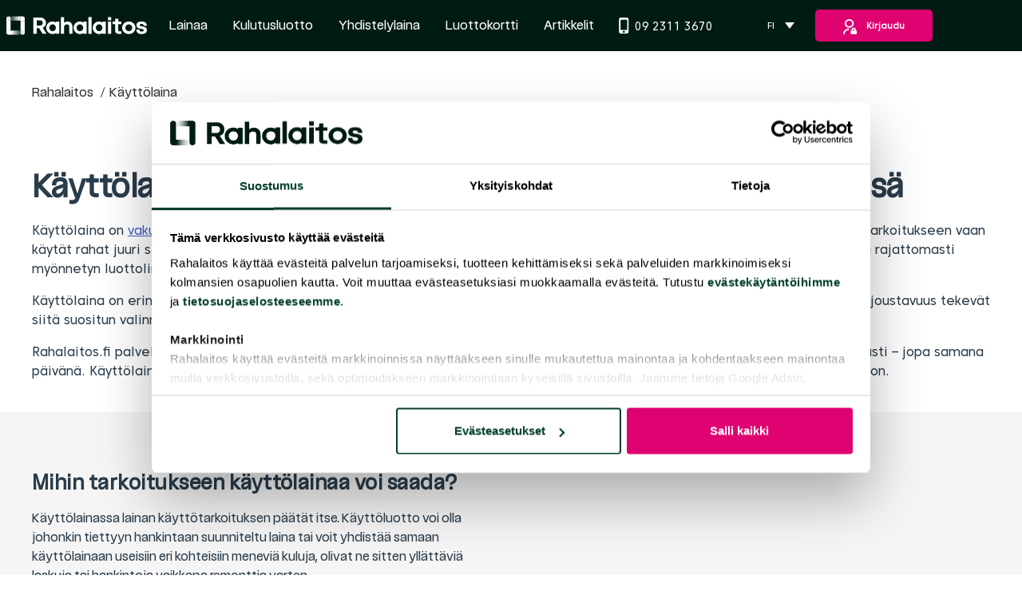

--- FILE ---
content_type: text/html
request_url: https://www.rahalaitos.fi/kayttolaina
body_size: 65071
content:
<!DOCTYPE html><html datatheme="rahalaitos" scroll-behavior="smooth" lang="fi"><head><meta charSet="utf-8"/><meta http-equiv="x-ua-compatible" content="ie=edge"/><meta name="viewport" content="width=device-width, initial-scale=1, shrink-to-fit=no"/><meta name="generator" content="Gatsby 5.13.1"/><meta data-react-helmet="true" name="robots" content="follow, index"/><meta data-react-helmet="true" name="viewport" content="width=device-width, initial-scale=1.0"/><meta data-react-helmet="true" property="og:title" content="Käyttölaina - Lainan käyttökohteen päätät itse - Rahalaitos"/><meta data-react-helmet="true" name="twitter:title" content="Käyttölaina - Lainan käyttökohteen päätät itse - Rahalaitos"/><meta data-react-helmet="true" property="og:site_name" content="Käyttölaina - Lainan käyttökohteen päätät itse - Rahalaitos"/><meta data-react-helmet="true" name="description" content="Käyttölaina on vakuudeton kulutusluotto, jonka käyttötarkoituksen voit valita itse. Lue lisää kuinka voit hakea käyttölainaa, jonka käyttökohteet päätät itse."/><meta data-react-helmet="true" property="og:description" content="Käyttölaina on vakuudeton kulutusluotto, jonka käyttötarkoituksen voit valita itse. Lue lisää kuinka voit hakea käyttölainaa, jonka käyttökohteet päätät itse."/><meta data-react-helmet="true" name="twitter:description" content="Käyttölaina on vakuudeton kulutusluotto, jonka käyttötarkoituksen voit valita itse. Lue lisää kuinka voit hakea käyttölainaa, jonka käyttökohteet päätät itse."/><meta data-react-helmet="true" property="og:image"/><meta data-react-helmet="true" name="twitter:image"/><meta data-react-helmet="true" property="og:url" content="https://www.rahalaitos.fi/kayttolaina"/><meta data-react-helmet="true" property="og:type" content="website"/><meta data-react-helmet="true" name="twitter:card" content="summary_large_image"/><style data-href="/styles.85e7665f63e418d4219d.css" data-identity="gatsby-global-css">.noUi-target,.noUi-target *{-webkit-touch-callout:none;-webkit-tap-highlight-color:transparent;-moz-box-sizing:border-box;box-sizing:border-box;-ms-touch-action:none;touch-action:none;-webkit-user-select:none;-ms-user-select:none;-moz-user-select:none;user-select:none}.noUi-target{position:relative}.noUi-base,.noUi-connects{height:100%;position:relative;width:100%;z-index:1}.noUi-connects{overflow:hidden;z-index:0}.noUi-connect,.noUi-origin{height:100%;position:absolute;right:0;top:0;-ms-transform-origin:0 0;-webkit-transform-origin:0 0;transform-origin:0 0;-webkit-transform-style:preserve-3d;transform-style:flat;width:100%;will-change:transform;z-index:1}.noUi-txt-dir-rtl.noUi-horizontal .noUi-origin{left:0;right:auto}.noUi-vertical .noUi-origin{top:-100%;width:0}.noUi-horizontal .noUi-origin{height:0}.noUi-handle{-webkit-backface-visibility:hidden;backface-visibility:hidden;position:absolute}.noUi-touch-area{height:100%;width:100%}.noUi-state-tap .noUi-connect,.noUi-state-tap .noUi-origin{-webkit-transition:transform .3s;transition:transform .3s}.noUi-state-drag *{cursor:inherit!important}.noUi-horizontal{height:18px}.noUi-horizontal .noUi-handle{height:28px;right:-17px;top:-6px;width:34px}.noUi-vertical{width:18px}.noUi-vertical .noUi-handle{bottom:-17px;height:34px;right:-6px;width:28px}.noUi-txt-dir-rtl.noUi-horizontal .noUi-handle{left:-17px;right:auto}.noUi-target{background:#fafafa;border:1px solid #d3d3d3;border-radius:4px;box-shadow:inset 0 1px 1px #f0f0f0,0 3px 6px -5px #bbb}.noUi-connects{border-radius:3px}.noUi-connect{background:#3fb8af}.noUi-draggable{cursor:ew-resize}.noUi-vertical .noUi-draggable{cursor:ns-resize}.noUi-handle{background:#fff;border:1px solid #d9d9d9;border-radius:3px;box-shadow:inset 0 0 1px #fff,inset 0 1px 7px #ebebeb,0 3px 6px -3px #bbb;cursor:default}.noUi-active{box-shadow:inset 0 0 1px #fff,inset 0 1px 7px #ddd,0 3px 6px -3px #bbb}.noUi-handle:after,.noUi-handle:before{background:#e8e7e6;content:"";display:block;height:14px;left:14px;position:absolute;top:6px;width:1px}.noUi-handle:after{left:17px}.noUi-vertical .noUi-handle:after,.noUi-vertical .noUi-handle:before{height:1px;left:6px;top:14px;width:14px}.noUi-vertical .noUi-handle:after{top:17px}[disabled] .noUi-connect{background:#b8b8b8}[disabled] .noUi-handle,[disabled].noUi-handle,[disabled].noUi-target{cursor:not-allowed}.noUi-pips,.noUi-pips *{-moz-box-sizing:border-box;box-sizing:border-box}.noUi-pips{color:#999;position:absolute}.noUi-value{position:absolute;text-align:center;white-space:nowrap}.noUi-value-sub{color:#ccc;font-size:10px}.noUi-marker{background:#ccc;position:absolute}.noUi-marker-large,.noUi-marker-sub{background:#aaa}.noUi-pips-horizontal{height:80px;left:0;padding:10px 0;top:100%;width:100%}.noUi-value-horizontal{-webkit-transform:translate(-50%,50%);transform:translate(-50%,50%)}.noUi-rtl .noUi-value-horizontal{-webkit-transform:translate(50%,50%);transform:translate(50%,50%)}.noUi-marker-horizontal.noUi-marker{height:5px;margin-left:-1px;width:2px}.noUi-marker-horizontal.noUi-marker-sub{height:10px}.noUi-marker-horizontal.noUi-marker-large{height:15px}.noUi-pips-vertical{height:100%;left:100%;padding:0 10px;top:0}.noUi-value-vertical{padding-left:25px;-webkit-transform:translateY(-50%);transform:translateY(-50%)}.noUi-rtl .noUi-value-vertical{-webkit-transform:translateY(50%);transform:translateY(50%)}.noUi-marker-vertical.noUi-marker{height:2px;margin-top:-1px;width:5px}.noUi-marker-vertical.noUi-marker-sub{width:10px}.noUi-marker-vertical.noUi-marker-large{width:15px}.noUi-tooltip{background:#fff;border:1px solid #d9d9d9;border-radius:3px;color:#000;display:block;padding:5px;position:absolute;text-align:center;white-space:nowrap}.noUi-horizontal .noUi-tooltip{bottom:120%;left:50%;-webkit-transform:translate(-50%);transform:translate(-50%)}.noUi-vertical .noUi-tooltip{right:120%;top:50%;-webkit-transform:translateY(-50%);transform:translateY(-50%)}.noUi-horizontal .noUi-origin>.noUi-tooltip{bottom:10px;left:auto;-webkit-transform:translate(50%);transform:translate(50%)}.noUi-vertical .noUi-origin>.noUi-tooltip{right:28px;top:auto;-webkit-transform:translateY(-18px);transform:translateY(-18px)}
/*! normalize.css v8.0.1 | MIT License | github.com/necolas/normalize.css */html{-webkit-text-size-adjust:100%;line-height:1.15}main{display:block}h1{font-size:2em;margin:.67em 0}hr{-webkit-box-sizing:content-box;box-sizing:content-box;height:0;overflow:visible}pre{font-family:monospace,monospace;font-size:1em}a{background-color:transparent}abbr[title]{border-bottom:none;text-decoration:underline;-webkit-text-decoration:underline dotted;text-decoration:underline dotted}b,strong{font-weight:bolder}code,kbd,samp{font-family:monospace,monospace;font-size:1em}small{font-size:80%}sub,sup{font-size:75%;line-height:0;position:relative;vertical-align:baseline}sub{bottom:-.25em}sup{top:-.5em}img{border-style:none}button,input,optgroup,select,textarea{font-family:inherit;font-size:100%;line-height:1.15;margin:0}button,input{overflow:visible}[type=button],[type=reset],[type=submit],button{-webkit-appearance:button}[type=button]::-moz-focus-inner,[type=reset]::-moz-focus-inner,[type=submit]::-moz-focus-inner,button::-moz-focus-inner{border-style:none;padding:0}[type=button]:-moz-focusring,[type=reset]:-moz-focusring,[type=submit]:-moz-focusring,button:-moz-focusring{outline:1px dotted ButtonText}fieldset{padding:.35em .75em .625em}legend{-webkit-box-sizing:border-box;box-sizing:border-box;color:inherit;display:table;max-width:100%;padding:0;white-space:normal}progress{vertical-align:baseline}textarea{overflow:auto}[type=checkbox],[type=radio]{-webkit-box-sizing:border-box;box-sizing:border-box;padding:0}[type=number]::-webkit-inner-spin-button,[type=number]::-webkit-outer-spin-button{height:auto}[type=search]{-webkit-appearance:textfield;outline-offset:-2px}[type=search]::-webkit-search-decoration{-webkit-appearance:none}::-webkit-file-upload-button{-webkit-appearance:button;font:inherit}details{display:block}summary{display:list-item}[hidden],template{display:none}:root{--black:#000;--white:#fff;--blue:#0ff;--green:#0ff;--orange:#ff873d;--red:#b81c4f;--off-white:#f0ebe5;--dark-teal:#1d2731;--light-grey:#b0c0d0;--lighter-grey:#edf0f2;--lightest-grey:#f5f7f8;--yellow:#ffd126;--chestnut-rose:#b81c4f;--fuzzy-wuzzy-brown:#70144a;--darken-light-grey-20:#708daa;--darken-light-grey-40:#435a71;--transparent-black-09:rgba(0,0,0,.09);--transparent-black-15:rgba(0,0,0,.15);--transparent-black-20:rgba(0,0,0,.2);--transparent-white-60:hsla(0,0%,100%,.6);--transparent-white-95:hsla(0,0%,100%,.95);--transparent:transparent;--transparent-blue-20:rgba(0,255,255,.2);--transparent-blue-50:rgba(0,255,255,.5);--transparent-dark-grey-05:rgba(29,39,49,.05);--transparent-dark-grey-50:rgba(29,39,49,.5);--transparent-dark-grey-90:rgba(29,39,49,.9);--transparent-green-30:rgba(0,255,255,.3);--dark-teal-tint-10:#404c58;--teal:#0ff;--off-white-tint-50:#f8f5f2;--dark-teal-20:#d5d7da;--dark-teal-60:rgba(29,39,49,.6);--dark-teal-40:rgba(29,39,49,.4);--teal-transparent-60:rgba(0,255,255,.6);--sambla-new-red:#df202d;--error-bg:#b81c4f;--warning-bg:#ffda51;--bg-summary-table:#f6f5f5;--bg-summary-close-btn:#333;--summary-white:#fff;--summary-grey:#eee;--summary-res:green;--summary-border:#dadada;--link-color:#1d2731;--cta-color:#0ff;--header-background-color:#1d2731;--header-menu-background-color:#1d2731;--header-menu-border-color:#f0ebe5;--header-menu-link-color:#fff;--box-shadow:0 2px 4px rgba(0,0,0,.09);--form-shadow:0 6px 6px rgba(0,0,0,.2);--form-shadow-mobile:0 8px 6px rgba(0,0,0,.2);--button-box-shadow:0 1px 3px rgba(0,0,0,.2);--light-box-shadow:0 1px 6px -1px rgba(0,0,0,.09)}.c-button{background-color:transparent;background-image:none;border:0;border-radius:5px;color:#1d2731;cursor:pointer;font-weight:700;text-decoration:none}.c-button--normal{font-weight:400}.c-button--border-box{-webkit-box-sizing:border-box;box-sizing:border-box}@media (max-width:61.99rem){.c-button--border-box\@mobile{-webkit-box-sizing:border-box;box-sizing:border-box}}.c-button__center-content{-ms-flex-pack:center;justify-content:center}.c-button--list{margin-right:1em}.c-button--block{display:block}.c-button--inline-block{display:inline-block}.c-button--full-width{width:100%}@media (max-width:61.99rem){.c-button--full-width\@mobile{width:100%}}.c-button--extra-small{font-size:.9rem;padding:.8em}.c-button--small{font-size:1rem;padding:1em}.c-button--medium{font-size:1.2rem;padding:.6em}@media (max-width:61.99rem){.c-button--medium\@mobile{font-size:1rem;padding:.9em}}.c-button--large{font-size:1.4rem;padding:.7em}@media (max-width:61.99rem){.c-button--large\@mobile{font-size:1.1rem;padding:1em}}.c-button--extra-large-font{font-size:1.7em}.c-button--wide{padding-left:3em;padding-right:3em}@media (max-width:61.99rem){.c-button--wide\@mobile{padding-left:1.5em;padding-right:1.5em}}.c-button--blue{background-color:var(--teal);color:var(--dark-teal)}.c-button--teal{background-color:var(--teal);color:var(--white)}.c-button--red{background-color:var(--red);color:var(--white)}.c-button--dark-teal{background-color:var(--dark-teal);color:var(--white)}.c-button--cta{color:var(--white)}.c-button--cta,.c-button--cta-flat{background:var(--cta-color)}.c-button--border{border-style:solid;border-width:1px}.c-button--border-radius-0{border-radius:0}.c-button--border-white{border-color:var(--white);color:var(--white)}.c-button--border-light-grey{border-color:var(--light-grey)}.c-button--border-dark-teal{border-color:var(--dark-teal)}.c-button--border-2px{border-style:solid;border-width:2px}.c-button--toggle{background-color:var(--white);-webkit-box-shadow:0 0 12px 0 var(--transparent-black-20);box-shadow:0 0 12px 0 var(--transparent-black-20);color:var(--teal);margin:auto;padding-bottom:.6em;padding-top:.6em;position:relative;z-index:1}.c-button--toggle-open{margin-bottom:-1.3em}.c-button--toggle-closed{margin-bottom:-2.5em}.c-button--toggle-bid{margin-bottom:.5em}.c-button--bg-transparent{background-color:transparent}.c-button--bg-transparent:disabled{color:var(--darken-light-grey-40)}.c-button--white{background-color:var(--white);border-width:0}.c-button--disabled,.c-button:disabled{background:var(--light-grey);border-color:var(--darken-light-grey-40);pointer-events:none}.c-button--color-blue{border-color:var(--teal);color:var(--teal)}.c-button--color-red{border-color:var(--red);color:var(--red)}.c-button--not-centered{text-align:left}.c-button--link{color:var(--teal);font-weight:400}.c-button--link:hover{text-decoration:underline}.c-button--loading{color:transparent;position:relative}.c-button--loading:after{border:.25em solid hsla(0,0%,100%,.5);border-radius:1em;border-top-color:#fff;-webkit-box-sizing:border-box;box-sizing:border-box;content:" ";display:block;height:1em;left:-.25em;left:calc(50% - .5em);position:absolute;top:-.25em;top:calc(50% - .5em);width:1em}.c-button__secondary-button{background-color:var(--transparent);border-color:var(--dark-teal-20);border-style:solid;border-width:1px;color:var(--dark-teal);display:block;text-align:center;width:100%}.c-button__secondary-button:focus{border-color:var(--dark-teal-20);outline:none}@media (min-width:62rem){.c-button__secondary-button{max-width:30%}.c-button__secondary-button--max-50{max-width:50%}.c-button--half-width{width:50%}}.c-button--circle{-ms-flex-pack:center;background-color:#fff;border-radius:50%;-webkit-box-shadow:0 0 .3em .01em rgba(0,0,0,.15);box-shadow:0 0 .3em .01em rgba(0,0,0,.15);color:aqua;display:-ms-flexbox;display:flex;font-weight:400;height:1.2em;justify-content:center;line-height:1.2em;padding:0;text-align:center;text-decoration:none;-webkit-user-select:none;-moz-user-select:none;-ms-user-select:none;user-select:none;width:1.2em}.c-button--link,.c-button--unstyled{background-color:transparent;background-image:none;border:0;font-weight:400;padding:0}.c-field{background:var(--off-white);border:2px solid var(--off-white);border-radius:5px;display:-ms-flexbox;display:flex;-ms-flex-direction:column;flex-direction:column;position:relative}@media (min-width:62rem){.c-field{background:none;border:0}}.c-field--label-outside{background:none;border:0}.c-field--compact{border:0;border-radius:0}.c-field--invalid{border-color:var(--red)}.c-field--with-button{-ms-flex-positive:1;border-bottom-right-radius:0;border-right:0;border-top-right-radius:0;flex-grow:1}.c-field:focus-within{border-color:var(--dark-teal-40)}.c-field--valid{border-color:var(--teal)!important}.c-field__label-text{color:var(--dark-teal-60);overflow:hidden;padding:.5rem .5rem 0;text-overflow:ellipsis;white-space:nowrap}@media (min-width:62rem){.c-field__label-text{color:var(--dark-teal);padding:0 0 .5rem}}.c-field--label-outside .c-field__label-text{padding:0 0 .5rem}.c-field__label-text--number{margin-right:104px}@media (min-width:62rem){.c-field__label-text--number{margin-right:0}}.c-field__input-wrapper{-ms-flex-align:center;-ms-flex-pack:justify;align-items:center;background:var(--off-white);border:0;border-radius:5px;-webkit-box-sizing:border-box;box-sizing:border-box;cursor:text;display:-ms-flexbox;display:flex;height:3em;justify-content:space-between;overflow:hidden}@media (min-width:62rem){.c-field__input-wrapper{border:2px solid var(--dark-teal-20)}}.c-field--label-outside .c-field__input-wrapper{border:2px solid var(--dark-teal-20)}.c-field--compact .c-field__input-wrapper{border:1px solid var(--dark-teal-20);border-radius:0;height:auto;padding:.2em}.c-field--invalid .c-field__input-wrapper{border-color:var(--red)}.c-field__input-wrapper:focus-within{border-color:var(--dark-teal-20)}.c-field--valid .c-field__input-wrapper{border-color:var(--teal)}.c-field__input-wrapper--initial-height{height:auto}@media (max-width:61.99rem){.c-field__input-wrapper--no-border{border:0!important}}.c-field__input{background:var(--off-white);border:0;-ms-flex:1 1;flex:1 1;height:100%;outline:none;overflow:hidden;padding:0 .5rem;text-overflow:ellipsis;white-space:nowrap;width:100%}@media (min-width:62rem){.c-field__input{font-size:.9em}}.c-field--compact .c-field__input{padding:0}.c-field__input::-webkit-input-placeholder{color:var(--dark-teal-40)}.c-field__input::-moz-placeholder{color:var(--dark-teal-40)}.c-field__input:-ms-input-placeholder{color:var(--dark-teal-40)}.c-field__input::-ms-input-placeholder{color:var(--dark-teal-40)}.c-field__input::placeholder{color:var(--dark-teal-40)}.c-field__input--number{-webkit-appearance:textfield;-moz-appearance:textfield;appearance:textfield;margin-right:104px}@media (min-width:62rem){.c-field__input--number{-ms-flex-order:2;margin-right:0;order:2;text-align:center}}.c-field__input--number::-webkit-inner-spin-button,.c-field__input--number::-webkit-outer-spin-button{-webkit-appearance:none;margin:0}@media (max-width:61.99rem){.c-field__input--no-background{background:none}}.c-field__input-button{background:var(--off-white);border:0;bottom:0;color:var(--dark-teal);cursor:pointer;font-size:1.4em;height:100%;outline:none;position:absolute;-webkit-user-select:none;-moz-user-select:none;-ms-user-select:none;user-select:none;width:52px}@media (max-width:61.99rem){.c-field__input-button{padding:0}}@media (min-width:62rem){.c-field__input-button{bottom:auto;font-size:1.6em;max-width:3rem;position:static;width:auto}}.c-field__input-button:hover{background:var(--lightest-grey)}.c-field__input-button--increment{right:0}@media (min-width:62rem){.c-field__input-button--increment{-ms-flex-order:3;order:3}}.c-field__input-button--decrement{right:52px}@media (min-width:62rem){.c-field__input-button--decrement{-ms-flex-order:1;border-left:0;order:1;right:auto}}.c-field__suffix{color:var(--dark-teal-60);font-weight:700;padding-right:.5rem}.c-field--valid .c-field__suffix{color:var(--teal)}.c-field__shield{fill:var(--dark-teal-60);height:1em;margin-top:-.2em;width:1em}.c-field--valid .c-field__shield{fill:var(--teal)}.c-field__select{-webkit-appearance:none;-moz-appearance:none;appearance:none;background-color:var(--off-white);background-position:right .5rem center;background-repeat:no-repeat;background-size:12px;border:0;color:#1d2731;cursor:pointer;-ms-flex:1 1;flex:1 1;height:100%;outline:none;padding:0 .5rem;width:100%}.c-field__select:invalid{color:var(--darken-light-grey-20)}.c-field__select::-ms-expand{display:none}.c-field__select[multiple]{background-image:none;height:auto;overflow-y:auto}.c-field__smart-suggestion{font-size:.9rem;margin-top:.5em}.c-field__smart-suggestion-button{background:none;border:0;cursor:pointer;display:inline-block;font-style:italic;font-weight:700;padding:0;text-align:left;text-decoration:none;-webkit-user-select:none;-moz-user-select:none;-ms-user-select:none;user-select:none;word-break:break-word}.c-field__smart-suggestion-button:after{content:"?";font-weight:400}.c-slider{background:transparent;border-radius:.75rem;height:1.5rem;margin:0 0 1rem;position:relative}.c-slider--white:before{background:#fff!important}.c-slider:before{background:#f8f5f2;border-radius:.125rem;top:calc(50% - .125rem);width:100%}.c-slider:after,.c-slider:before{content:"";display:block;height:.25rem;position:absolute}.c-slider:after{background:var(--teal);border-bottom-left-radius:.125rem;border-top-left-radius:.125rem;top:10px;width:1.15rem}.c-slider .noUi-target{background:transparent;border:0;border-radius:0;-webkit-box-shadow:none;box-shadow:none;height:1.5rem;padding:0 1.15rem;z-index:1}.c-slider .noUi-connects{border-radius:0}.c-slider .noUi-connect{background-color:var(--teal);height:.25rem;top:calc(50% - .125rem)}.c-slider .noUi-handle{background:transparent;border:0;border-radius:100%;-webkit-box-shadow:0 2px 7px 0 rgba(0,0,0,.25);box-shadow:0 2px 7px 0 rgba(0,0,0,.25);cursor:-webkit-grab;cursor:grab;height:2.3rem;outline:none;width:2.3rem}.c-slider .noUi-handle:active{cursor:-webkit-grabbing;cursor:grabbing}.c-slider .noUi-handle:after,.c-slider .noUi-handle:before{background:transparent;border:.2875rem solid var(--item-slider-color);height:0;position:absolute;top:50%;-webkit-transform:translateY(-50%);transform:translateY(-50%);width:0;z-index:2}.c-slider .noUi-handle:before{border-right-color:var(--white);left:.43125rem}.c-slider .noUi-handle:after{border-left-color:var(--white);left:auto;right:.43125rem}.c-slider .noUi-touch-area{background:var(--white);border-radius:1.15rem;-webkit-box-shadow:0 0 4px rgba(0,0,0,.2);box-shadow:0 0 4px rgba(0,0,0,.2);height:100%;width:100%}.c-slider__target .c-slider__handle{left:0;top:-6px;z-index:2}.c-slider__target.noUi-target .c-slider__handle{display:none}.c-button--loading:after{-webkit-animation:spin-center 1.2s linear infinite;animation:spin-center 1.2s linear infinite}@-webkit-keyframes spin{0%{-webkit-transform:translate3d(-50%,-50%,0) rotate(0deg);transform:translate3d(-50%,-50%,0) rotate(0deg)}to{-webkit-transform:translate3d(-50%,-50%,0) rotate(1turn);transform:translate3d(-50%,-50%,0) rotate(1turn)}}@keyframes spin{0%{-webkit-transform:translate3d(-50%,-50%,0) rotate(0deg);transform:translate3d(-50%,-50%,0) rotate(0deg)}to{-webkit-transform:translate3d(-50%,-50%,0) rotate(1turn);transform:translate3d(-50%,-50%,0) rotate(1turn)}}@-webkit-keyframes spin-center{0%{-webkit-transform:translateZ(0) rotate(0deg);transform:translateZ(0) rotate(0deg)}to{-webkit-transform:translateZ(0) rotate(1turn);transform:translateZ(0) rotate(1turn)}}@keyframes spin-center{0%{-webkit-transform:translateZ(0) rotate(0deg);transform:translateZ(0) rotate(0deg)}to{-webkit-transform:translateZ(0) rotate(1turn);transform:translateZ(0) rotate(1turn)}}@-webkit-keyframes bounce-animation{0%,80%,to{-webkit-transform:scale(0);transform:scale(0)}40%{-webkit-transform:scale(1);transform:scale(1)}}@keyframes bounce-animation{0%,80%,to{-webkit-transform:scale(0);transform:scale(0)}40%{-webkit-transform:scale(1);transform:scale(1)}}@-webkit-keyframes sway{0%,to{-webkit-transform:translateY(0);transform:translateY(0)}50%{-webkit-transform:translateY(8px);transform:translateY(8px)}}@keyframes sway{0%,to{-webkit-transform:translateY(0);transform:translateY(0)}50%{-webkit-transform:translateY(8px);transform:translateY(8px)}}.u-margin--small{margin:.5em}.u-margin--small-left{margin-left:.5em}.u-margin--small-right{margin-right:.5em}.u-margin--small-top{margin-top:.5em}.u-margin--small-bottom{margin-bottom:.5em}.u-margin--small-vertical{margin-bottom:.5em;margin-top:.5em}.u-margin--normal{margin:1em}.u-margin--auto{margin:auto}.u-margin--auto-1em-top{margin:1em auto 0}.u-margin--auto-2em-top{margin:2em auto 0}.u-margin--center{margin-left:auto;margin-right:auto}.u-margin--top{margin-top:1em}@media (max-width:61.99rem){.u-margin--top\@mobile{margin-top:1em}}.u-margin--top-half-em{margin-top:.5em}@media (max-width:61.99rem){.u-margin--top-half-em\@mobile{margin-top:.5em}}.u-margin--top-1-and-half-em{margin-top:1.5em}.u-margin--top-2em{margin-top:2em}.u-margin--top-3em{margin-top:3em}.u-margin--top-5em{margin-top:5em}.u-margin--bottom{margin-bottom:1em}@media (max-width:61.99rem){.u-margin--bottom\@mobile{margin-bottom:1em}}@media (min-width:62rem){.u-margin--bottom\@desktop{margin-bottom:1em}}.u-margin--bottom-half-em{margin-bottom:.5em}.u-margin--bottom-1em{margin-bottom:1em}.u-margin--bottom-1-and-half-em{margin-bottom:1.5em}.u-margin--bottom-2em{margin-bottom:2em}.u-margin--bottom-3em{margin-bottom:3em}.u-margin--bottom-none{margin-bottom:0}.u-margin--right-auto{margin-right:auto}@media (max-width:61.99rem){.u-margin--right-auto\@mobile{margin-right:auto}}@media (min-width:62rem){.u-margin--right-auto\@desktop{margin-right:auto}}.u-margin--left-auto{margin-left:auto}@media (max-width:61.99rem){.u-margin--left-auto\@mobile{margin-left:auto}}@media (min-width:62rem){.u-margin--left-auto\@desktop{margin-left:auto}}.u-margin--left-none{margin-left:0!important}@media (max-width:61.99rem){.u-margin--left-none\@mobile{margin-left:0!important}}@media (min-width:62rem){.u-margin--left-none\@desktop{margin-left:0!important}}.u-margin--left-half-em{margin-left:.5em}@media (max-width:61.99rem){.u-margin--left-half-em\@mobile{margin-left:.5em}}.u-margin--left-1em{margin-left:1em}@media (min-width:62rem){.u-margin--left-1em\@desktop{margin-left:1em}}.u-margin--left-2em{margin-left:2em}@media (max-width:61.99rem){.u-margin--left-2em\@mobile{margin-left:2em}}@media (min-width:62rem){.u-margin--left-2em\@desktop{margin-left:2em}}.u-margin--left-5px{margin-left:5px}.u-margin--left-negative-1em{margin-left:-1em}.u-margin--right{margin-right:1em}@media (min-width:62rem){.u-margin--right\@desktop{margin-right:1em}}.u-margin--right-half-em{margin-right:.5em}@media (max-width:61.99rem){.u-margin--right-half-em\@mobile{margin-right:.5em}}.u-margin--right-1em{margin-right:1em}@media (max-width:61.99rem){.u-margin--right-1em\@mobile{margin-right:1em}}@media (min-width:62rem){.u-margin--right-1em\@desktop{margin-right:1em}}.u-margin--none{margin:0}.u-margin--none-top{margin-top:0}@media (max-width:61.99rem){.u-margin--none-top\@mobile{margin-top:0}}.u-margin--none-bottom{margin-bottom:0}@media (max-width:61.99rem){.u-margin--none-bottom\@mobile{margin-bottom:0}}.u-margin--negative-1{margin-top:-1em}.u-margin--negative-2{margin-top:-2em}.u-padding--none{padding:0!important}@media (max-width:61.99rem){.u-padding--none\@mobile{padding:0!important}}@media (min-width:62rem){.u-padding--none\@desktop{padding:0!important}}.u-padding--none-horizontal{padding-left:0;padding-right:0}@media (max-width:61.99rem){.u-padding--none-horizontal\@mobile{padding-left:0;padding-right:0}}@media (min-width:62rem){.u-padding--none-horizontal\@desktop{padding-left:0;padding-right:0}}.u-padding--none-bottom{padding-bottom:0!important}@media (min-width:62rem){.u-padding--none-bottom\@desktop{padding-bottom:0!important}}.u-padding--none-top{padding-top:0!important}.u-padding--right-1em{padding-right:1em}.u-padding--top-3em{padding-top:3em}.u-padding--top-small{padding-top:.5em}.u-padding--top-none{padding-top:0}.u-padding--bottom-1em{padding-bottom:1em}.u-padding--bottom-small{padding-bottom:.5em}.u-padding--bottom-4em{padding-bottom:4em}.u-padding--bottom-7em{padding-bottom:7em}.u-padding--vertical-1em{padding-bottom:1em;padding-top:1em}@media (min-width:62rem){.u-padding--horizontal-1em\@desktop{padding-left:1em;padding-right:1em}.u-padding--horizontal-2em\@desktop{padding-left:2em;padding-right:2em}}.u-padding--horizontal-none{padding-left:0;padding-right:0}.u-padding--left-1em{padding-left:1em}.u-padding--1em{padding:1em}.u-padding--half-em{padding:.5em}.u-padding--small{padding:.35em}.u-padding--normal{padding:1.2em}.u-padding--05rem{padding:0 .5em}*{-webkit-box-sizing:border-box;box-sizing:border-box;outline-color:aqua}body{-webkit-font-smoothing:antialiased;background-color:#f8f5f2;color:#1d2731;font-display:swap;font-size:100%}.c-wysiwyg-editor a{color:var(--link-color)}.c-wysiwyg-editor ul{list-style:none;margin:0;padding:0}.c-wysiwyg-editor ul li{margin:.4em 0}.c-wysiwyg-editor ul li:before{color:aqua;content:"•";font-weight:700;margin-right:.6em}.c-wysiwyg-editor table{border-collapse:collapse;width:100%}.c-wysiwyg-editor table:not(:first-child){margin-top:1em}.c-wysiwyg-editor tr:nth-child(odd){background:#f5f7f8}.c-wysiwyg-editor td{padding:.5em .8em}.c-wysiwyg-editor img{height:auto;max-width:100%}.c-form__body-modal{overflow:auto}@media (min-width:62rem){.c-form__body-modal{overflow:hidden}}.c-form__modal{-webkit-overflow-scrolling:touch;background-color:#fff;height:100%;overflow:hidden scroll;padding:2rem;position:relative}@media (min-width:62rem){.c-form__modal{-webkit-box-shadow:0 6px 6px rgba(0,0,0,.2);box-shadow:0 6px 6px rgba(0,0,0,.2);height:auto;left:50%;margin:5rem auto;max-height:83vh;position:fixed;-webkit-transform:translate(-50%);transform:translate(-50%)}}.c-form__modal .c-modal__content{position:static}.c-form__modal .c-button{padding:.5rem 1rem 1.5rem 1.5rem;position:fixed;right:0;top:0}@media (min-width:62rem){.c-form__modal .c-button{padding:.5rem 1rem;position:absolute}}.c-prefilled-application-form{padding:.75rem}.c-prefilled-application-form:not(.c-prefilled-application-form--with-image){padding:0}@media (min-width:62rem){.c-prefilled-application-form:not(.c-prefilled-application-form--with-image){padding:.75rem}}.c-prefilled-application-form__title{font-size:1.5rem}.c-prefilled-application-form--with-image .c-prefilled-application-form__wrapper{border:1px solid var(--lighter-grey);border-radius:5px;overflow:hidden}@media (min-width:62rem){.c-prefilled-application-form--with-image .c-prefilled-application-form__wrapper{display:-ms-flexbox;display:flex}}.c-prefilled-application-form__image-wrapper{background:var(--lighter-grey);display:block;-ms-flex:0 1 50%;flex:0 1 50%}.c-prefilled-application-form__image{display:block;width:100%}.c-prefilled-application-form__form{background:var(--lightest-grey);-ms-flex:1 1;flex:1 1}@media (min-width:62rem){.c-prefilled-application-form__form{-ms-flex:0 0 50%;flex:0 0 50%}}.c-prefilled-application-form__footer{padding:1rem}.c-prefilled-application-form--with-image .c-prefilled-application-form__footer{padding:1rem 0}@media (min-width:62rem){.c-prefilled-application-form__footer{-ms-flex-align:center;align-items:center;display:-ms-flexbox;display:flex}}.c-prefilled-application-form__link{-ms-flex-align:center;-ms-flex-pack:center;align-items:center;display:-ms-flexbox;display:flex;-ms-flex-direction:column;flex-direction:column;justify-content:center}@media (min-width:62rem){.c-prefilled-application-form__link{-ms-flex-align:end;-ms-flex-order:2;align-items:flex-end;-ms-flex-direction:row;flex-direction:row;margin-left:2em;order:2}}.c-prefilled-application-form__logo{height:2.2rem;margin-top:.25em}@media (min-width:62rem){.c-prefilled-application-form__logo{margin-left:.5em;margin-top:0;overflow:hidden}}.c-prefilled-application-form__disclaimer{-ms-flex:1 1;flex:1 1;font-size:.8rem;margin-top:1em;text-align:center}@media (min-width:62rem){.c-prefilled-application-form__disclaimer{-ms-flex-order:1;margin-top:0;order:1;text-align:left}}.swal-overlay{-ms-flex-pack:center;font-family:BeVietnamPro;font-weight:none;justify-content:center}.swal-button,.swal-text{-ms-flex-pack:center;color:#000;justify-content:center}.swal-button{background-color:#efefef;font-size:1rem}.swal-icon{border-color:#df202d}.swal-icon--warning{-webkit-animation:none;animation:none}.swal-icon--warning__body{background-color:#df202d}.swal-icon--warning__dot{background-color:#df202d;margin-left:-3px}.swal-modal{vertical-align:0}.swal-footer{text-align:center}*,:after,:before{-webkit-box-sizing:border-box;box-sizing:border-box}button,input,select,textarea{font:inherit}button,select{text-transform:none}body{-webkit-font-smoothing:var(--mantine-webkit-font-smoothing);-moz-osx-font-smoothing:var(--mantine-moz-font-smoothing);background-color:var(--mantine-color-body);color:var(--mantine-color-text);font-family:var(--mantine-font-family);font-size:var(--mantine-font-size-md);line-height:var(--mantine-line-height);margin:0}@media screen and (max-device-width:31.25em){body{-webkit-text-size-adjust:100%}}@media (prefers-reduced-motion:reduce){[data-respect-reduced-motion] [data-reduce-motion]{-webkit-animation:none;animation:none;-webkit-transition:none;transition:none}}[data-mantine-color-scheme=dark] .mantine-dark-hidden,[data-mantine-color-scheme=light] .mantine-light-hidden{display:none}.mantine-focus-auto:focus-visible{outline:2px solid var(--mantine-primary-color-filled);outline-offset:calc(.125rem*var(--mantine-scale))}.mantine-focus-always:focus{outline:2px solid var(--mantine-primary-color-filled);outline-offset:calc(.125rem*var(--mantine-scale))}.mantine-focus-never:focus{outline:none}.mantine-active:active{-webkit-transform:translateY(calc(.0625rem*var(--mantine-scale)));transform:translateY(calc(.0625rem*var(--mantine-scale)))}fieldset:disabled .mantine-active:active{-webkit-transform:none;transform:none}:where([dir=rtl]) .mantine-rotate-rtl{-webkit-transform:rotate(180deg);transform:rotate(180deg)}:root{--mantine-z-index-app:100;--mantine-z-index-modal:200;--mantine-z-index-popover:300;--mantine-z-index-overlay:400;--mantine-z-index-max:9999;--mantine-scale:1;--mantine-cursor-type:default;--mantine-webkit-font-smoothing:antialiased;--mantine-color-scheme:light dark;--mantine-moz-font-smoothing:grayscale;--mantine-color-white:#fff;--mantine-color-black:#000;--mantine-line-height:1.55;--mantine-font-family:-apple-system,BlinkMacSystemFont,Segoe UI,Roboto,Helvetica,Arial,sans-serif,Apple Color Emoji,Segoe UI Emoji;--mantine-font-family-monospace:ui-monospace,SFMono-Regular,Menlo,Monaco,Consolas,Liberation Mono,Courier New,monospace;--mantine-font-family-headings:-apple-system,BlinkMacSystemFont,Segoe UI,Roboto,Helvetica,Arial,sans-serif,Apple Color Emoji,Segoe UI Emoji;--mantine-heading-font-weight:700;--mantine-radius-default:calc(0.25rem*var(--mantine-scale));--mantine-primary-color-0:var(--mantine-color-blue-0);--mantine-primary-color-1:var(--mantine-color-blue-1);--mantine-primary-color-2:var(--mantine-color-blue-2);--mantine-primary-color-3:var(--mantine-color-blue-3);--mantine-primary-color-4:var(--mantine-color-blue-4);--mantine-primary-color-5:var(--mantine-color-blue-5);--mantine-primary-color-6:var(--mantine-color-blue-6);--mantine-primary-color-7:var(--mantine-color-blue-7);--mantine-primary-color-8:var(--mantine-color-blue-8);--mantine-primary-color-9:var(--mantine-color-blue-9);--mantine-primary-color-filled:var(--mantine-color-blue-filled);--mantine-primary-color-filled-hover:var(--mantine-color-blue-filled-hover);--mantine-primary-color-light:var(--mantine-color-blue-light);--mantine-primary-color-light-hover:var(--mantine-color-blue-light-hover);--mantine-primary-color-light-color:var(--mantine-color-blue-light-color);--mantine-breakpoint-xs:36em;--mantine-breakpoint-sm:48em;--mantine-breakpoint-md:62em;--mantine-breakpoint-lg:75em;--mantine-breakpoint-xl:88em;--mantine-spacing-xs:calc(0.625rem*var(--mantine-scale));--mantine-spacing-sm:calc(0.75rem*var(--mantine-scale));--mantine-spacing-md:calc(1rem*var(--mantine-scale));--mantine-spacing-lg:calc(1.25rem*var(--mantine-scale));--mantine-spacing-xl:calc(2rem*var(--mantine-scale));--mantine-font-size-xs:calc(0.75rem*var(--mantine-scale));--mantine-font-size-sm:calc(0.875rem*var(--mantine-scale));--mantine-font-size-md:calc(1rem*var(--mantine-scale));--mantine-font-size-lg:calc(1.125rem*var(--mantine-scale));--mantine-font-size-xl:calc(1.25rem*var(--mantine-scale));--mantine-line-height-xs:1.4;--mantine-line-height-sm:1.45;--mantine-line-height-md:1.55;--mantine-line-height-lg:1.6;--mantine-line-height-xl:1.65;--mantine-shadow-xs:0 calc(0.0625rem*var(--mantine-scale)) calc(0.1875rem*var(--mantine-scale)) rgba(0,0,0,.05),0 calc(0.0625rem*var(--mantine-scale)) calc(0.125rem*var(--mantine-scale)) rgba(0,0,0,.1);--mantine-shadow-sm:0 calc(0.0625rem*var(--mantine-scale)) calc(0.1875rem*var(--mantine-scale)) rgba(0,0,0,.05),rgba(0,0,0,.05) 0 calc(0.625rem*var(--mantine-scale)) calc(0.9375rem*var(--mantine-scale)) calc(-0.3125rem*var(--mantine-scale)),rgba(0,0,0,.04) 0 calc(0.4375rem*var(--mantine-scale)) calc(0.4375rem*var(--mantine-scale)) calc(-0.3125rem*var(--mantine-scale));--mantine-shadow-md:0 calc(0.0625rem*var(--mantine-scale)) calc(0.1875rem*var(--mantine-scale)) rgba(0,0,0,.05),rgba(0,0,0,.05) 0 calc(1.25rem*var(--mantine-scale)) calc(1.5625rem*var(--mantine-scale)) calc(-0.3125rem*var(--mantine-scale)),rgba(0,0,0,.04) 0 calc(0.625rem*var(--mantine-scale)) calc(0.625rem*var(--mantine-scale)) calc(-0.3125rem*var(--mantine-scale));--mantine-shadow-lg:0 calc(0.0625rem*var(--mantine-scale)) calc(0.1875rem*var(--mantine-scale)) rgba(0,0,0,.05),rgba(0,0,0,.05) 0 calc(1.75rem*var(--mantine-scale)) calc(1.4375rem*var(--mantine-scale)) calc(-0.4375rem*var(--mantine-scale)),rgba(0,0,0,.04) 0 calc(0.75rem*var(--mantine-scale)) calc(0.75rem*var(--mantine-scale)) calc(-0.4375rem*var(--mantine-scale));--mantine-shadow-xl:0 calc(0.0625rem*var(--mantine-scale)) calc(0.1875rem*var(--mantine-scale)) rgba(0,0,0,.05),rgba(0,0,0,.05) 0 calc(2.25rem*var(--mantine-scale)) calc(1.75rem*var(--mantine-scale)) calc(-0.4375rem*var(--mantine-scale)),rgba(0,0,0,.04) 0 calc(1.0625rem*var(--mantine-scale)) calc(1.0625rem*var(--mantine-scale)) calc(-0.4375rem*var(--mantine-scale));--mantine-radius-xs:calc(0.125rem*var(--mantine-scale));--mantine-radius-sm:calc(0.25rem*var(--mantine-scale));--mantine-radius-md:calc(0.5rem*var(--mantine-scale));--mantine-radius-lg:calc(1rem*var(--mantine-scale));--mantine-radius-xl:calc(2rem*var(--mantine-scale));--mantine-color-dark-0:#c9c9c9;--mantine-color-dark-1:#b8b8b8;--mantine-color-dark-2:#828282;--mantine-color-dark-3:#696969;--mantine-color-dark-4:#424242;--mantine-color-dark-5:#3b3b3b;--mantine-color-dark-6:#2e2e2e;--mantine-color-dark-7:#242424;--mantine-color-dark-8:#1f1f1f;--mantine-color-dark-9:#141414;--mantine-color-gray-0:#f8f9fa;--mantine-color-gray-1:#f1f3f5;--mantine-color-gray-2:#e9ecef;--mantine-color-gray-3:#dee2e6;--mantine-color-gray-4:#ced4da;--mantine-color-gray-5:#adb5bd;--mantine-color-gray-6:#868e96;--mantine-color-gray-7:#495057;--mantine-color-gray-8:#343a40;--mantine-color-gray-9:#212529;--mantine-color-red-0:#fff5f5;--mantine-color-red-1:#ffe3e3;--mantine-color-red-2:#ffc9c9;--mantine-color-red-3:#ffa8a8;--mantine-color-red-4:#ff8787;--mantine-color-red-5:#ff6b6b;--mantine-color-red-6:#fa5252;--mantine-color-red-7:#f03e3e;--mantine-color-red-8:#e03131;--mantine-color-red-9:#c92a2a;--mantine-color-pink-0:#fff0f6;--mantine-color-pink-1:#ffdeeb;--mantine-color-pink-2:#fcc2d7;--mantine-color-pink-3:#faa2c1;--mantine-color-pink-4:#f783ac;--mantine-color-pink-5:#f06595;--mantine-color-pink-6:#e64980;--mantine-color-pink-7:#d6336c;--mantine-color-pink-8:#c2255c;--mantine-color-pink-9:#a61e4d;--mantine-color-grape-0:#f8f0fc;--mantine-color-grape-1:#f3d9fa;--mantine-color-grape-2:#eebefa;--mantine-color-grape-3:#e599f7;--mantine-color-grape-4:#da77f2;--mantine-color-grape-5:#cc5de8;--mantine-color-grape-6:#be4bdb;--mantine-color-grape-7:#ae3ec9;--mantine-color-grape-8:#9c36b5;--mantine-color-grape-9:#862e9c;--mantine-color-violet-0:#f3f0ff;--mantine-color-violet-1:#e5dbff;--mantine-color-violet-2:#d0bfff;--mantine-color-violet-3:#b197fc;--mantine-color-violet-4:#9775fa;--mantine-color-violet-5:#845ef7;--mantine-color-violet-6:#7950f2;--mantine-color-violet-7:#7048e8;--mantine-color-violet-8:#6741d9;--mantine-color-violet-9:#5f3dc4;--mantine-color-indigo-0:#edf2ff;--mantine-color-indigo-1:#dbe4ff;--mantine-color-indigo-2:#bac8ff;--mantine-color-indigo-3:#91a7ff;--mantine-color-indigo-4:#748ffc;--mantine-color-indigo-5:#5c7cfa;--mantine-color-indigo-6:#4c6ef5;--mantine-color-indigo-7:#4263eb;--mantine-color-indigo-8:#3b5bdb;--mantine-color-indigo-9:#364fc7;--mantine-color-blue-0:#e7f5ff;--mantine-color-blue-1:#d0ebff;--mantine-color-blue-2:#a5d8ff;--mantine-color-blue-3:#74c0fc;--mantine-color-blue-4:#4dabf7;--mantine-color-blue-5:#339af0;--mantine-color-blue-6:#228be6;--mantine-color-blue-7:#1c7ed6;--mantine-color-blue-8:#1971c2;--mantine-color-blue-9:#1864ab;--mantine-color-cyan-0:#e3fafc;--mantine-color-cyan-1:#c5f6fa;--mantine-color-cyan-2:#99e9f2;--mantine-color-cyan-3:#66d9e8;--mantine-color-cyan-4:#3bc9db;--mantine-color-cyan-5:#22b8cf;--mantine-color-cyan-6:#15aabf;--mantine-color-cyan-7:#1098ad;--mantine-color-cyan-8:#0c8599;--mantine-color-cyan-9:#0b7285;--mantine-color-teal-0:#e6fcf5;--mantine-color-teal-1:#c3fae8;--mantine-color-teal-2:#96f2d7;--mantine-color-teal-3:#63e6be;--mantine-color-teal-4:#38d9a9;--mantine-color-teal-5:#20c997;--mantine-color-teal-6:#12b886;--mantine-color-teal-7:#0ca678;--mantine-color-teal-8:#099268;--mantine-color-teal-9:#087f5b;--mantine-color-green-0:#ebfbee;--mantine-color-green-1:#d3f9d8;--mantine-color-green-2:#b2f2bb;--mantine-color-green-3:#8ce99a;--mantine-color-green-4:#69db7c;--mantine-color-green-5:#51cf66;--mantine-color-green-6:#40c057;--mantine-color-green-7:#37b24d;--mantine-color-green-8:#2f9e44;--mantine-color-green-9:#2b8a3e;--mantine-color-lime-0:#f4fce3;--mantine-color-lime-1:#e9fac8;--mantine-color-lime-2:#d8f5a2;--mantine-color-lime-3:#c0eb75;--mantine-color-lime-4:#a9e34b;--mantine-color-lime-5:#94d82d;--mantine-color-lime-6:#82c91e;--mantine-color-lime-7:#74b816;--mantine-color-lime-8:#66a80f;--mantine-color-lime-9:#5c940d;--mantine-color-yellow-0:#fff9db;--mantine-color-yellow-1:#fff3bf;--mantine-color-yellow-2:#ffec99;--mantine-color-yellow-3:#ffe066;--mantine-color-yellow-4:#ffd43b;--mantine-color-yellow-5:#fcc419;--mantine-color-yellow-6:#fab005;--mantine-color-yellow-7:#f59f00;--mantine-color-yellow-8:#f08c00;--mantine-color-yellow-9:#e67700;--mantine-color-orange-0:#fff4e6;--mantine-color-orange-1:#ffe8cc;--mantine-color-orange-2:#ffd8a8;--mantine-color-orange-3:#ffc078;--mantine-color-orange-4:#ffa94d;--mantine-color-orange-5:#ff922b;--mantine-color-orange-6:#fd7e14;--mantine-color-orange-7:#f76707;--mantine-color-orange-8:#e8590c;--mantine-color-orange-9:#d9480f;--mantine-h1-font-size:calc(2.125rem*var(--mantine-scale));--mantine-h1-line-height:1.3;--mantine-h1-font-weight:700;--mantine-h2-font-size:calc(1.625rem*var(--mantine-scale));--mantine-h2-line-height:1.35;--mantine-h2-font-weight:700;--mantine-h3-font-size:calc(1.375rem*var(--mantine-scale));--mantine-h3-line-height:1.4;--mantine-h3-font-weight:700;--mantine-h4-font-size:calc(1.125rem*var(--mantine-scale));--mantine-h4-line-height:1.45;--mantine-h4-font-weight:700;--mantine-h5-font-size:calc(1rem*var(--mantine-scale));--mantine-h5-line-height:1.5;--mantine-h5-font-weight:700;--mantine-h6-font-size:calc(0.875rem*var(--mantine-scale));--mantine-h6-line-height:1.5;--mantine-h6-font-weight:700;color-scheme:var(--mantine-color-scheme)}:root[data-mantine-color-scheme=dark]{--mantine-color-scheme:dark;--mantine-primary-color-contrast:var(--mantine-color-white);--mantine-color-bright:var(--mantine-color-white);--mantine-color-text:var(--mantine-color-dark-0);--mantine-color-body:var(--mantine-color-dark-7);--mantine-color-error:var(--mantine-color-red-8);--mantine-color-placeholder:var(--mantine-color-dark-3);--mantine-color-anchor:var(--mantine-color-blue-4);--mantine-color-default:var(--mantine-color-dark-6);--mantine-color-default-hover:var(--mantine-color-dark-5);--mantine-color-default-color:var(--mantine-color-white);--mantine-color-default-border:var(--mantine-color-dark-4);--mantine-color-dimmed:var(--mantine-color-dark-2);--mantine-color-dark-text:var(--mantine-color-dark-4);--mantine-color-dark-filled:var(--mantine-color-dark-8);--mantine-color-dark-filled-hover:var(--mantine-color-dark-7);--mantine-color-dark-light:rgba(36,36,36,.15);--mantine-color-dark-light-hover:rgba(36,36,36,.2);--mantine-color-dark-light-color:var(--mantine-color-dark-3);--mantine-color-dark-outline:var(--mantine-color-dark-4);--mantine-color-dark-outline-hover:rgba(36,36,36,.05);--mantine-color-gray-text:var(--mantine-color-gray-4);--mantine-color-gray-filled:var(--mantine-color-gray-8);--mantine-color-gray-filled-hover:var(--mantine-color-gray-9);--mantine-color-gray-light:hsla(210,7%,56%,.15);--mantine-color-gray-light-hover:hsla(210,7%,56%,.2);--mantine-color-gray-light-color:var(--mantine-color-gray-3);--mantine-color-gray-outline:var(--mantine-color-gray-4);--mantine-color-gray-outline-hover:rgba(206,212,218,.05);--mantine-color-red-text:var(--mantine-color-red-4);--mantine-color-red-filled:var(--mantine-color-red-8);--mantine-color-red-filled-hover:var(--mantine-color-red-9);--mantine-color-red-light:rgba(250,82,82,.15);--mantine-color-red-light-hover:rgba(250,82,82,.2);--mantine-color-red-light-color:var(--mantine-color-red-3);--mantine-color-red-outline:var(--mantine-color-red-4);--mantine-color-red-outline-hover:hsla(0,100%,76%,.05);--mantine-color-pink-text:var(--mantine-color-pink-4);--mantine-color-pink-filled:var(--mantine-color-pink-8);--mantine-color-pink-filled-hover:var(--mantine-color-pink-9);--mantine-color-pink-light:rgba(230,73,128,.15);--mantine-color-pink-light-hover:rgba(230,73,128,.2);--mantine-color-pink-light-color:var(--mantine-color-pink-3);--mantine-color-pink-outline:var(--mantine-color-pink-4);--mantine-color-pink-outline-hover:rgba(247,131,172,.05);--mantine-color-grape-text:var(--mantine-color-grape-4);--mantine-color-grape-filled:var(--mantine-color-grape-8);--mantine-color-grape-filled-hover:var(--mantine-color-grape-9);--mantine-color-grape-light:rgba(190,75,219,.15);--mantine-color-grape-light-hover:rgba(190,75,219,.2);--mantine-color-grape-light-color:var(--mantine-color-grape-3);--mantine-color-grape-outline:var(--mantine-color-grape-4);--mantine-color-grape-outline-hover:rgba(218,119,242,.05);--mantine-color-violet-text:var(--mantine-color-violet-4);--mantine-color-violet-filled:var(--mantine-color-violet-8);--mantine-color-violet-filled-hover:var(--mantine-color-violet-9);--mantine-color-violet-light:rgba(121,80,242,.15);--mantine-color-violet-light-hover:rgba(121,80,242,.2);--mantine-color-violet-light-color:var(--mantine-color-violet-3);--mantine-color-violet-outline:var(--mantine-color-violet-4);--mantine-color-violet-outline-hover:rgba(151,117,250,.05);--mantine-color-indigo-text:var(--mantine-color-indigo-4);--mantine-color-indigo-filled:var(--mantine-color-indigo-8);--mantine-color-indigo-filled-hover:var(--mantine-color-indigo-9);--mantine-color-indigo-light:rgba(76,110,245,.15);--mantine-color-indigo-light-hover:rgba(76,110,245,.2);--mantine-color-indigo-light-color:var(--mantine-color-indigo-3);--mantine-color-indigo-outline:var(--mantine-color-indigo-4);--mantine-color-indigo-outline-hover:rgba(116,143,252,.05);--mantine-color-blue-text:var(--mantine-color-blue-4);--mantine-color-blue-filled:var(--mantine-color-blue-8);--mantine-color-blue-filled-hover:var(--mantine-color-blue-9);--mantine-color-blue-light:rgba(34,139,230,.15);--mantine-color-blue-light-hover:rgba(34,139,230,.2);--mantine-color-blue-light-color:var(--mantine-color-blue-3);--mantine-color-blue-outline:var(--mantine-color-blue-4);--mantine-color-blue-outline-hover:rgba(77,171,247,.05);--mantine-color-cyan-text:var(--mantine-color-cyan-4);--mantine-color-cyan-filled:var(--mantine-color-cyan-8);--mantine-color-cyan-filled-hover:var(--mantine-color-cyan-9);--mantine-color-cyan-light:rgba(21,170,191,.15);--mantine-color-cyan-light-hover:rgba(21,170,191,.2);--mantine-color-cyan-light-color:var(--mantine-color-cyan-3);--mantine-color-cyan-outline:var(--mantine-color-cyan-4);--mantine-color-cyan-outline-hover:rgba(59,201,219,.05);--mantine-color-teal-text:var(--mantine-color-teal-4);--mantine-color-teal-filled:var(--mantine-color-teal-8);--mantine-color-teal-filled-hover:var(--mantine-color-teal-9);--mantine-color-teal-light:rgba(18,184,134,.15);--mantine-color-teal-light-hover:rgba(18,184,134,.2);--mantine-color-teal-light-color:var(--mantine-color-teal-3);--mantine-color-teal-outline:var(--mantine-color-teal-4);--mantine-color-teal-outline-hover:rgba(56,217,169,.05);--mantine-color-green-text:var(--mantine-color-green-4);--mantine-color-green-filled:var(--mantine-color-green-8);--mantine-color-green-filled-hover:var(--mantine-color-green-9);--mantine-color-green-light:rgba(64,192,87,.15);--mantine-color-green-light-hover:rgba(64,192,87,.2);--mantine-color-green-light-color:var(--mantine-color-green-3);--mantine-color-green-outline:var(--mantine-color-green-4);--mantine-color-green-outline-hover:rgba(105,219,124,.05);--mantine-color-lime-text:var(--mantine-color-lime-4);--mantine-color-lime-filled:var(--mantine-color-lime-8);--mantine-color-lime-filled-hover:var(--mantine-color-lime-9);--mantine-color-lime-light:rgba(130,201,30,.15);--mantine-color-lime-light-hover:rgba(130,201,30,.2);--mantine-color-lime-light-color:var(--mantine-color-lime-3);--mantine-color-lime-outline:var(--mantine-color-lime-4);--mantine-color-lime-outline-hover:rgba(169,227,75,.05);--mantine-color-yellow-text:var(--mantine-color-yellow-4);--mantine-color-yellow-filled:var(--mantine-color-yellow-8);--mantine-color-yellow-filled-hover:var(--mantine-color-yellow-9);--mantine-color-yellow-light:rgba(250,176,5,.15);--mantine-color-yellow-light-hover:rgba(250,176,5,.2);--mantine-color-yellow-light-color:var(--mantine-color-yellow-3);--mantine-color-yellow-outline:var(--mantine-color-yellow-4);--mantine-color-yellow-outline-hover:rgba(255,212,59,.05);--mantine-color-orange-text:var(--mantine-color-orange-4);--mantine-color-orange-filled:var(--mantine-color-orange-8);--mantine-color-orange-filled-hover:var(--mantine-color-orange-9);--mantine-color-orange-light:rgba(253,126,20,.15);--mantine-color-orange-light-hover:rgba(253,126,20,.2);--mantine-color-orange-light-color:var(--mantine-color-orange-3);--mantine-color-orange-outline:var(--mantine-color-orange-4);--mantine-color-orange-outline-hover:rgba(255,169,77,.05)}:root[data-mantine-color-scheme=light]{--mantine-color-scheme:light;--mantine-color-bright:var(--mantine-color-black);--mantine-color-text:var(--mantine-color-black);--mantine-color-body:var(--mantine-color-white);--mantine-primary-color-contrast:var(--mantine-color-white);--mantine-color-error:var(--mantine-color-red-6);--mantine-color-placeholder:var(--mantine-color-gray-5);--mantine-color-anchor:var(--mantine-primary-color-filled);--mantine-color-default:var(--mantine-color-white);--mantine-color-default-hover:var(--mantine-color-gray-0);--mantine-color-default-color:var(--mantine-color-gray-9);--mantine-color-default-border:var(--mantine-color-gray-4);--mantine-color-dimmed:var(--mantine-color-gray-6);--mantine-color-dark-text:var(--mantine-color-dark-filled);--mantine-color-dark-filled:var(--mantine-color-dark-6);--mantine-color-dark-filled-hover:var(--mantine-color-dark-7);--mantine-color-dark-light:rgba(56,56,56,.1);--mantine-color-dark-light-hover:rgba(56,56,56,.12);--mantine-color-dark-light-color:var(--mantine-color-dark-6);--mantine-color-dark-outline:var(--mantine-color-dark-6);--mantine-color-dark-outline-hover:rgba(56,56,56,.05);--mantine-color-gray-text:var(--mantine-color-gray-filled);--mantine-color-gray-filled:var(--mantine-color-gray-6);--mantine-color-gray-filled-hover:var(--mantine-color-gray-7);--mantine-color-gray-light:hsla(210,7%,56%,.1);--mantine-color-gray-light-hover:hsla(210,7%,56%,.12);--mantine-color-gray-light-color:var(--mantine-color-gray-6);--mantine-color-gray-outline:var(--mantine-color-gray-6);--mantine-color-gray-outline-hover:hsla(210,7%,56%,.05);--mantine-color-red-text:var(--mantine-color-red-filled);--mantine-color-red-filled:var(--mantine-color-red-6);--mantine-color-red-filled-hover:var(--mantine-color-red-7);--mantine-color-red-light:rgba(250,82,82,.1);--mantine-color-red-light-hover:rgba(250,82,82,.12);--mantine-color-red-light-color:var(--mantine-color-red-6);--mantine-color-red-outline:var(--mantine-color-red-6);--mantine-color-red-outline-hover:rgba(250,82,82,.05);--mantine-color-pink-text:var(--mantine-color-pink-filled);--mantine-color-pink-filled:var(--mantine-color-pink-6);--mantine-color-pink-filled-hover:var(--mantine-color-pink-7);--mantine-color-pink-light:rgba(230,73,128,.1);--mantine-color-pink-light-hover:rgba(230,73,128,.12);--mantine-color-pink-light-color:var(--mantine-color-pink-6);--mantine-color-pink-outline:var(--mantine-color-pink-6);--mantine-color-pink-outline-hover:rgba(230,73,128,.05);--mantine-color-grape-text:var(--mantine-color-grape-filled);--mantine-color-grape-filled:var(--mantine-color-grape-6);--mantine-color-grape-filled-hover:var(--mantine-color-grape-7);--mantine-color-grape-light:rgba(190,75,219,.1);--mantine-color-grape-light-hover:rgba(190,75,219,.12);--mantine-color-grape-light-color:var(--mantine-color-grape-6);--mantine-color-grape-outline:var(--mantine-color-grape-6);--mantine-color-grape-outline-hover:rgba(190,75,219,.05);--mantine-color-violet-text:var(--mantine-color-violet-filled);--mantine-color-violet-filled:var(--mantine-color-violet-6);--mantine-color-violet-filled-hover:var(--mantine-color-violet-7);--mantine-color-violet-light:rgba(121,80,242,.1);--mantine-color-violet-light-hover:rgba(121,80,242,.12);--mantine-color-violet-light-color:var(--mantine-color-violet-6);--mantine-color-violet-outline:var(--mantine-color-violet-6);--mantine-color-violet-outline-hover:rgba(121,80,242,.05);--mantine-color-indigo-text:var(--mantine-color-indigo-filled);--mantine-color-indigo-filled:var(--mantine-color-indigo-6);--mantine-color-indigo-filled-hover:var(--mantine-color-indigo-7);--mantine-color-indigo-light:rgba(76,110,245,.1);--mantine-color-indigo-light-hover:rgba(76,110,245,.12);--mantine-color-indigo-light-color:var(--mantine-color-indigo-6);--mantine-color-indigo-outline:var(--mantine-color-indigo-6);--mantine-color-indigo-outline-hover:rgba(76,110,245,.05);--mantine-color-blue-text:var(--mantine-color-blue-filled);--mantine-color-blue-filled:var(--mantine-color-blue-6);--mantine-color-blue-filled-hover:var(--mantine-color-blue-7);--mantine-color-blue-light:rgba(34,139,230,.1);--mantine-color-blue-light-hover:rgba(34,139,230,.12);--mantine-color-blue-light-color:var(--mantine-color-blue-6);--mantine-color-blue-outline:var(--mantine-color-blue-6);--mantine-color-blue-outline-hover:rgba(34,139,230,.05);--mantine-color-cyan-text:var(--mantine-color-cyan-filled);--mantine-color-cyan-filled:var(--mantine-color-cyan-6);--mantine-color-cyan-filled-hover:var(--mantine-color-cyan-7);--mantine-color-cyan-light:rgba(21,170,191,.1);--mantine-color-cyan-light-hover:rgba(21,170,191,.12);--mantine-color-cyan-light-color:var(--mantine-color-cyan-6);--mantine-color-cyan-outline:var(--mantine-color-cyan-6);--mantine-color-cyan-outline-hover:rgba(21,170,191,.05);--mantine-color-teal-text:var(--mantine-color-teal-filled);--mantine-color-teal-filled:var(--mantine-color-teal-6);--mantine-color-teal-filled-hover:var(--mantine-color-teal-7);--mantine-color-teal-light:rgba(18,184,134,.1);--mantine-color-teal-light-hover:rgba(18,184,134,.12);--mantine-color-teal-light-color:var(--mantine-color-teal-6);--mantine-color-teal-outline:var(--mantine-color-teal-6);--mantine-color-teal-outline-hover:rgba(18,184,134,.05);--mantine-color-green-text:var(--mantine-color-green-filled);--mantine-color-green-filled:var(--mantine-color-green-6);--mantine-color-green-filled-hover:var(--mantine-color-green-7);--mantine-color-green-light:rgba(64,192,87,.1);--mantine-color-green-light-hover:rgba(64,192,87,.12);--mantine-color-green-light-color:var(--mantine-color-green-6);--mantine-color-green-outline:var(--mantine-color-green-6);--mantine-color-green-outline-hover:rgba(64,192,87,.05);--mantine-color-lime-text:var(--mantine-color-lime-filled);--mantine-color-lime-filled:var(--mantine-color-lime-6);--mantine-color-lime-filled-hover:var(--mantine-color-lime-7);--mantine-color-lime-light:rgba(130,201,30,.1);--mantine-color-lime-light-hover:rgba(130,201,30,.12);--mantine-color-lime-light-color:var(--mantine-color-lime-6);--mantine-color-lime-outline:var(--mantine-color-lime-6);--mantine-color-lime-outline-hover:rgba(130,201,30,.05);--mantine-color-yellow-text:var(--mantine-color-yellow-filled);--mantine-color-yellow-filled:var(--mantine-color-yellow-6);--mantine-color-yellow-filled-hover:var(--mantine-color-yellow-7);--mantine-color-yellow-light:rgba(250,176,5,.1);--mantine-color-yellow-light-hover:rgba(250,176,5,.12);--mantine-color-yellow-light-color:var(--mantine-color-yellow-6);--mantine-color-yellow-outline:var(--mantine-color-yellow-6);--mantine-color-yellow-outline-hover:rgba(250,176,5,.05);--mantine-color-orange-text:var(--mantine-color-orange-filled);--mantine-color-orange-filled:var(--mantine-color-orange-6);--mantine-color-orange-filled-hover:var(--mantine-color-orange-7);--mantine-color-orange-light:rgba(253,126,20,.1);--mantine-color-orange-light-hover:rgba(253,126,20,.12);--mantine-color-orange-light-color:var(--mantine-color-orange-6);--mantine-color-orange-outline:var(--mantine-color-orange-6);--mantine-color-orange-outline-hover:rgba(253,126,20,.05)}.m_d57069b5{--scrollarea-scrollbar-size:calc(0.75rem*var(--mantine-scale));overflow:hidden;position:relative}.m_c0783ff9{-ms-overflow-style:none;-webkit-overflow-scrolling:touch;height:100%;scrollbar-width:none;width:100%}.m_c0783ff9::-webkit-scrollbar{display:none}.m_c0783ff9:where([data-scrollbars=xy],[data-scrollbars=y]):where([data-offset-scrollbars=xy],[data-offset-scrollbars=y]){-webkit-padding-end:var(--scrollarea-scrollbar-size);-webkit-padding-start:unset;padding-inline-end:var(--scrollarea-scrollbar-size);padding-inline-start:unset}.m_c0783ff9:where([data-scrollbars=xy],[data-scrollbars=x]):where([data-offset-scrollbars=xy],[data-offset-scrollbars=x]){padding-bottom:var(--scrollarea-scrollbar-size)}.m_f8f631dd{display:table;min-width:100%}.m_c44ba933{background-color:transparent;-webkit-box-sizing:border-box;box-sizing:border-box;display:-ms-flexbox;display:flex;-ms-flex-direction:row;flex-direction:row;padding:calc(var(--scrollarea-scrollbar-size)/5);-ms-touch-action:none;touch-action:none;-webkit-transition:background-color .15s ease,opacity .15s ease;transition:background-color .15s ease,opacity .15s ease;-webkit-user-select:none;-moz-user-select:none;-ms-user-select:none;user-select:none}@media (hover:hover){:where([data-mantine-color-scheme=light]) .m_c44ba933:hover{background-color:var(--mantine-color-gray-0)}:where([data-mantine-color-scheme=light]) .m_c44ba933:hover>.m_d8b5e363{background-color:rgba(0,0,0,.5)}:where([data-mantine-color-scheme=dark]) .m_c44ba933:hover{background-color:var(--mantine-color-dark-8)}:where([data-mantine-color-scheme=dark]) .m_c44ba933:hover>.m_d8b5e363{background-color:hsla(0,0%,100%,.5)}}@media (hover:none){:where([data-mantine-color-scheme=light]) .m_c44ba933:active{background-color:var(--mantine-color-gray-0)}:where([data-mantine-color-scheme=light]) .m_c44ba933:active>.m_d8b5e363{background-color:rgba(0,0,0,.5)}:where([data-mantine-color-scheme=dark]) .m_c44ba933:active{background-color:var(--mantine-color-dark-8)}:where([data-mantine-color-scheme=dark]) .m_c44ba933:active>.m_d8b5e363{background-color:hsla(0,0%,100%,.5)}}.m_c44ba933:where([data-hidden],[data-state=hidden]){display:none}.m_c44ba933:where([data-orientation=vertical]){bottom:var(--sa-corner-width);inset-inline-end:0;top:0;width:var(--scrollarea-scrollbar-size)}.m_c44ba933:where([data-orientation=horizontal]){bottom:0;-ms-flex-direction:column;flex-direction:column;height:var(--scrollarea-scrollbar-size);inset-inline-end:var(--sa-corner-width);inset-inline-start:0}.m_d8b5e363{border-radius:var(--scrollarea-scrollbar-size);-ms-flex:1 1;flex:1 1;overflow:hidden;position:relative;-webkit-transition:background-color .15s ease;transition:background-color .15s ease}.m_d8b5e363:before{content:"";height:100%;left:50%;min-height:calc(2.75rem*var(--mantine-scale));min-width:calc(2.75rem*var(--mantine-scale));position:absolute;top:50%;-webkit-transform:translate(-50%,-50%);transform:translate(-50%,-50%);width:100%}:where([data-mantine-color-scheme=light]) .m_d8b5e363{background-color:rgba(0,0,0,.4)}:where([data-mantine-color-scheme=dark]) .m_d8b5e363{background-color:hsla(0,0%,100%,.4)}.m_21657268{bottom:0;display:block;inset-inline-end:0;opacity:0;position:absolute;-webkit-transition:opacity .15s ease;transition:opacity .15s ease}:where([data-mantine-color-scheme=light]) .m_21657268{background-color:var(--mantine-color-gray-0)}:where([data-mantine-color-scheme=dark]) .m_21657268{background-color:var(--mantine-color-dark-8)}.m_21657268:where([data-hovered]){opacity:1}.m_21657268:where([data-hidden]){display:none}.m_87cf2631{-webkit-tap-highlight-color:transparent;-webkit-appearance:none;-moz-appearance:none;appearance:none;background-color:transparent;border:0;color:inherit;cursor:pointer;font-size:var(--mantine-font-size-md);padding:0;text-align:left;text-decoration:none;-ms-touch-action:manipulation;touch-action:manipulation}:where([dir=rtl]) .m_87cf2631{text-align:right}.m_515a97f8{clip:rect(0 0 0 0);border:0;height:calc(.0625rem*var(--mantine-scale));margin:calc(-.0625rem*var(--mantine-scale));overflow:hidden;padding:0;position:absolute;white-space:nowrap;width:calc(.0625rem*var(--mantine-scale))}.m_1b7284a3{--paper-radius:var(--mantine-radius-default);-webkit-tap-highlight-color:transparent;background-color:var(--mantine-color-body);border-radius:var(--paper-radius);-webkit-box-shadow:var(--paper-shadow);box-shadow:var(--paper-shadow);display:block;outline:0;text-decoration:none;-ms-touch-action:manipulation;touch-action:manipulation}:where([data-mantine-color-scheme=light]) .m_1b7284a3:where([data-with-border]){border:calc(.0625rem*var(--mantine-scale)) solid var(--mantine-color-gray-3)}:where([data-mantine-color-scheme=dark]) .m_1b7284a3:where([data-with-border]){border:calc(.0625rem*var(--mantine-scale)) solid var(--mantine-color-dark-4)}.m_38a85659{border:1px solid var(--popover-border-color);border-radius:var(--popover-radius,var(--mantine-radius-default));-webkit-box-shadow:var(--popover-shadow,none);box-shadow:var(--popover-shadow,none);padding:var(--mantine-spacing-sm) var(--mantine-spacing-md);position:absolute}.m_38a85659:where([data-fixed]){position:fixed}.m_38a85659:focus{outline:none}:where([data-mantine-color-scheme=light]) .m_38a85659{--popover-border-color:var(--mantine-color-gray-2);background-color:var(--mantine-color-white)}:where([data-mantine-color-scheme=dark]) .m_38a85659{--popover-border-color:var(--mantine-color-dark-4);background-color:var(--mantine-color-dark-6)}.m_a31dc6c1{background-color:inherit;border:1px solid var(--popover-border-color);z-index:1}.m_5ae2e3c{--loader-size-xs:calc(1.125rem*var(--mantine-scale));--loader-size-sm:calc(1.375rem*var(--mantine-scale));--loader-size-md:calc(2.25rem*var(--mantine-scale));--loader-size-lg:calc(2.75rem*var(--mantine-scale));--loader-size-xl:calc(3.625rem*var(--mantine-scale));--loader-size:var(--loader-size-md);--loader-color:var(--mantine-primary-color-filled)}@-webkit-keyframes m_5d2b3b9d{0%{opacity:0;-webkit-transform:scale(.6);transform:scale(.6)}50%,to{-webkit-transform:scale(1);transform:scale(1)}}@keyframes m_5d2b3b9d{0%{opacity:0;-webkit-transform:scale(.6);transform:scale(.6)}50%,to{-webkit-transform:scale(1);transform:scale(1)}}.m_7a2bd4cd{display:-ms-flexbox;display:flex;gap:calc(var(--loader-size)/5);height:var(--loader-size);position:relative;width:var(--loader-size)}.m_870bb79{-webkit-animation:m_5d2b3b9d 1.2s cubic-bezier(0,.5,.5,1) infinite;animation:m_5d2b3b9d 1.2s cubic-bezier(0,.5,.5,1) infinite;background:var(--loader-color);border-radius:calc(.125rem*var(--mantine-scale));-ms-flex:1 1;flex:1 1}.m_870bb79:first-of-type{-webkit-animation-delay:-.24s;animation-delay:-.24s}.m_870bb79:nth-of-type(2){-webkit-animation-delay:-.12s;animation-delay:-.12s}.m_870bb79:nth-of-type(3){-webkit-animation-delay:0;animation-delay:0}@-webkit-keyframes m_aac34a1{0%,to{opacity:1;-webkit-transform:scale(1);transform:scale(1)}50%{opacity:.5;-webkit-transform:scale(.6);transform:scale(.6)}}@keyframes m_aac34a1{0%,to{opacity:1;-webkit-transform:scale(1);transform:scale(1)}50%{opacity:.5;-webkit-transform:scale(.6);transform:scale(.6)}}.m_4e3f22d7{-ms-flex-pack:center;-ms-flex-align:center;align-items:center;display:-ms-flexbox;display:flex;gap:calc(var(--loader-size)/10);height:var(--loader-size);justify-content:center;position:relative;width:var(--loader-size)}.m_870c4af{-webkit-animation:m_aac34a1 .8s linear infinite;animation:m_aac34a1 .8s linear infinite;background:var(--loader-color);border-radius:50%;height:calc(var(--loader-size)/3 - var(--loader-size)/15);width:calc(var(--loader-size)/3 - var(--loader-size)/15)}.m_870c4af:nth-child(2){-webkit-animation-delay:.4s;animation-delay:.4s}@-webkit-keyframes m_f8e89c4b{0%{-webkit-transform:rotate(0deg);transform:rotate(0deg)}to{-webkit-transform:rotate(1turn);transform:rotate(1turn)}}@keyframes m_f8e89c4b{0%{-webkit-transform:rotate(0deg);transform:rotate(0deg)}to{-webkit-transform:rotate(1turn);transform:rotate(1turn)}}.m_b34414df{display:inline-block}.m_b34414df,.m_b34414df:after{height:var(--loader-size);width:var(--loader-size)}.m_b34414df:after{-webkit-animation:m_f8e89c4b 1.2s linear infinite;animation:m_f8e89c4b 1.2s linear infinite;border-color:var(--loader-color) var(--loader-color) var(--loader-color) transparent;border-radius:calc(625rem*var(--mantine-scale));border-style:solid;border-width:calc(var(--loader-size)/8);content:"";display:block}.m_8d3f4000{--ai-size-xs:calc(1.125rem*var(--mantine-scale));--ai-size-sm:calc(1.375rem*var(--mantine-scale));--ai-size-md:calc(1.75rem*var(--mantine-scale));--ai-size-lg:calc(2.125rem*var(--mantine-scale));--ai-size-xl:calc(2.75rem*var(--mantine-scale));--ai-size-input-xs:calc(1.875rem*var(--mantine-scale));--ai-size-input-sm:calc(2.25rem*var(--mantine-scale));--ai-size-input-md:calc(2.625rem*var(--mantine-scale));--ai-size-input-lg:calc(3.125rem*var(--mantine-scale));--ai-size-input-xl:calc(3.75rem*var(--mantine-scale));--ai-size:var(--ai-size-md);--ai-color:var(--mantine-color-white);-ms-flex-align:center;-ms-flex-pack:center;align-items:center;background:var(--ai-bg,var(--mantine-primary-color-filled));border:var(--ai-bd,calc(.0625rem*var(--mantine-scale)) solid transparent);border-radius:var(--ai-radius,var(--mantine-radius-default));color:var(--ai-color,var(--mantine-color-white));cursor:pointer;display:-ms-inline-flexbox;display:inline-flex;height:var(--ai-size);justify-content:center;line-height:1;min-height:var(--ai-size);min-width:var(--ai-size);overflow:hidden;position:relative;-webkit-user-select:none;-moz-user-select:none;-ms-user-select:none;user-select:none;width:var(--ai-size)}@media (hover:hover){.m_8d3f4000:hover:where(:not([data-loading],:disabled,[data-disabled])){background-color:var(--ai-hover,var(--mantine-primary-color-filled-hover));color:var(--ai-hover-color,var(--ai-color))}}@media (hover:none){.m_8d3f4000:active:where(:not([data-loading],:disabled,[data-disabled])){background-color:var(--ai-hover,var(--mantine-primary-color-filled-hover));color:var(--ai-hover-color,var(--ai-color))}}.m_8d3f4000[data-loading]{cursor:not-allowed}.m_8d3f4000[data-loading] .m_8d3afb97{opacity:0;-webkit-transform:translateY(100%);transform:translateY(100%)}.m_8d3f4000:where(:disabled:not([data-loading]),[data-disabled]:not([data-loading])){border:calc(.0625rem*var(--mantine-scale)) solid transparent;cursor:not-allowed}:where([data-mantine-color-scheme=light]) .m_8d3f4000:where(:disabled:not([data-loading]),[data-disabled]:not([data-loading])){background-color:var(--mantine-color-gray-1);color:var(--mantine-color-gray-5)}:where([data-mantine-color-scheme=dark]) .m_8d3f4000:where(:disabled:not([data-loading]),[data-disabled]:not([data-loading])){background-color:var(--mantine-color-dark-6);color:var(--mantine-color-dark-3)}.m_8d3f4000:where(:disabled:not([data-loading]),[data-disabled]:not([data-loading])):active{-webkit-transform:none;transform:none}.m_302b9fb1{-ms-flex-align:center;-ms-flex-pack:center;align-items:center;border-radius:var(--ai-radius,var(--mantine-radius-default));display:-ms-flexbox;display:flex;inset:calc(-.0625rem*var(--mantine-scale));justify-content:center;position:absolute}:where([data-mantine-color-scheme=light]) .m_302b9fb1{background-color:hsla(0,0%,100%,.15)}:where([data-mantine-color-scheme=dark]) .m_302b9fb1{background-color:rgba(0,0,0,.15)}.m_1a0f1b21{--ai-border-width:calc(0.0625rem*var(--mantine-scale));display:-ms-flexbox;display:flex}.m_1a0f1b21 :where(*):focus{position:relative;z-index:1}.m_1a0f1b21[data-orientation=horizontal]{-ms-flex-direction:row;flex-direction:row}.m_1a0f1b21[data-orientation=horizontal] .m_8d3f4000:not(:only-child):first-child{border-end-end-radius:0;border-inline-end-width:calc(var(--ai-border-width)/2);border-start-end-radius:0}.m_1a0f1b21[data-orientation=horizontal] .m_8d3f4000:not(:only-child):last-child{border-end-start-radius:0;border-inline-start-width:calc(var(--ai-border-width)/2);border-start-start-radius:0}.m_1a0f1b21[data-orientation=horizontal] .m_8d3f4000:not(:only-child):not(:first-child):not(:last-child){border-inline-width:calc(var(--ai-border-width)/2);border-radius:0}.m_1a0f1b21[data-orientation=vertical]{-ms-flex-direction:column;flex-direction:column}.m_1a0f1b21[data-orientation=vertical] .m_8d3f4000:not(:only-child):first-child{border-bottom-width:calc(var(--ai-border-width)/2);border-end-end-radius:0;border-end-start-radius:0}.m_1a0f1b21[data-orientation=vertical] .m_8d3f4000:not(:only-child):last-child{border-start-end-radius:0;border-start-start-radius:0;border-top-width:calc(var(--ai-border-width)/2)}.m_1a0f1b21[data-orientation=vertical] .m_8d3f4000:not(:only-child):not(:first-child):not(:last-child){border-bottom-width:calc(var(--ai-border-width)/2);border-radius:0;border-top-width:calc(var(--ai-border-width)/2)}.m_8d3afb97{display:-ms-flexbox;display:flex;height:100%;-webkit-transition:opacity .1s ease,-webkit-transform .15s ease;transition:opacity .1s ease,-webkit-transform .15s ease;transition:transform .15s ease,opacity .1s ease;transition:transform .15s ease,opacity .1s ease,-webkit-transform .15s ease;width:100%}.m_86a44da5,.m_8d3afb97{-ms-flex-align:center;-ms-flex-pack:center;align-items:center;justify-content:center}.m_86a44da5{--cb-size-xs:calc(1.125rem*var(--mantine-scale));--cb-size-sm:calc(1.375rem*var(--mantine-scale));--cb-size-md:calc(1.75rem*var(--mantine-scale));--cb-size-lg:calc(2.125rem*var(--mantine-scale));--cb-size-xl:calc(2.75rem*var(--mantine-scale));--cb-size:var(--cb-size-md);--cb-icon-size:70%;--cb-radius:var(--mantine-radius-default);border-radius:var(--cb-radius);display:-ms-inline-flexbox;display:inline-flex;height:var(--cb-size);line-height:1;min-height:var(--cb-size);min-width:var(--cb-size);position:relative;-webkit-user-select:none;-moz-user-select:none;-ms-user-select:none;user-select:none;width:var(--cb-size)}:where([data-mantine-color-scheme=light]) .m_86a44da5{color:var(--mantine-color-gray-7)}:where([data-mantine-color-scheme=dark]) .m_86a44da5{color:var(--mantine-color-dark-1)}.m_86a44da5:disabled,.m_86a44da5[data-disabled]{cursor:not-allowed;opacity:.6}@media (hover:hover){:where([data-mantine-color-scheme=light]) .m_220c80f2:where(:not([data-disabled],:disabled)):hover{background-color:var(--mantine-color-gray-0)}:where([data-mantine-color-scheme=dark]) .m_220c80f2:where(:not([data-disabled],:disabled)):hover{background-color:var(--mantine-color-dark-6)}}@media (hover:none){:where([data-mantine-color-scheme=light]) .m_220c80f2:where(:not([data-disabled],:disabled)):active{background-color:var(--mantine-color-gray-0)}:where([data-mantine-color-scheme=dark]) .m_220c80f2:where(:not([data-disabled],:disabled)):active{background-color:var(--mantine-color-dark-6)}}.m_4081bf90{-ms-flex-pack:var(--group-justify,flex-start);-ms-flex-align:var(--group-align,center);align-items:var(--group-align,center);display:-ms-flexbox;display:flex;-ms-flex-direction:row;flex-direction:row;-ms-flex-wrap:var(--group-wrap,wrap);flex-wrap:var(--group-wrap,wrap);gap:var(--group-gap,var(--mantine-spacing-md));justify-content:var(--group-justify,flex-start)}.m_4081bf90:where([data-grow])>*{-ms-flex-positive:1;flex-grow:1;max-width:var(--group-child-width)}.m_9814e45f{backdrop-filter:var(--overlay-filter);-webkit-backdrop-filter:var(--overlay-filter);background:var(--overlay-bg,rgba(0,0,0,.6));border-radius:var(--overlay-radius,0);inset:0;position:absolute;z-index:var(--overlay-z-index)}.m_9814e45f:where([data-fixed]){position:fixed}.m_9814e45f:where([data-center]){-ms-flex-align:center;-ms-flex-pack:center;align-items:center;display:-ms-flexbox;display:flex;justify-content:center}.m_615af6c9{font-size:var(--mantine-font-size-md);font-weight:400;line-height:1;margin:0;padding:0}.m_b5489c3c{-ms-flex-pack:justify;-ms-flex-align:center;-webkit-padding-end:calc(var(--mb-padding, var(--mantine-spacing-md)) - .3125rem*var(--mantine-scale));align-items:center;background-color:var(--mantine-color-body);display:-ms-flexbox;display:flex;justify-content:space-between;min-height:calc(3.75rem*var(--mantine-scale));padding:var(--mb-padding,var(--mantine-spacing-md));padding-inline-end:calc(var(--mb-padding, var(--mantine-spacing-md)) - .3125rem*var(--mantine-scale));position:sticky;top:0;-webkit-transition:-webkit-padding-end .1s;transition:-webkit-padding-end .1s;transition:padding-inline-end .1s;transition:padding-inline-end .1s,-webkit-padding-end .1s;z-index:1000}.m_60c222c7{bottom:0;pointer-events:none;position:fixed;top:0;width:100%;z-index:var(--mb-z-index)}.m_fd1ab0aa{-webkit-box-shadow:var(--mb-shadow,var(--mantine-shadow-xl));box-shadow:var(--mb-shadow,var(--mantine-shadow-xl));pointer-events:all}.m_fd1ab0aa [data-mantine-scrollbar]{z-index:1001}.m_fd1ab0aa:has([data-mantine-scrollbar][data-state=visible]) .m_b5489c3c{-webkit-padding-end:calc(var(--mb-padding, var(--mantine-spacing-md)) + .3125rem*var(--mantine-scale));padding-inline-end:calc(var(--mb-padding, var(--mantine-spacing-md)) + .3125rem*var(--mantine-scale))}.m_606cb269{-webkit-margin-start:auto;margin-inline-start:auto}.m_5df29311{padding:var(--mb-padding,var(--mantine-spacing-md));padding-top:var(--mb-padding,var(--mantine-spacing-md))}.m_5df29311:where(:not(:only-child)){padding-top:0}.m_6c018570{--input-height-xs:calc(1.875rem*var(--mantine-scale));--input-height-sm:calc(2.25rem*var(--mantine-scale));--input-height-md:calc(2.625rem*var(--mantine-scale));--input-height-lg:calc(3.125rem*var(--mantine-scale));--input-height-xl:calc(3.75rem*var(--mantine-scale));--input-padding-y-xs:calc(0.3125rem*var(--mantine-scale));--input-padding-y-sm:calc(0.375rem*var(--mantine-scale));--input-padding-y-md:calc(0.5rem*var(--mantine-scale));--input-padding-y-lg:calc(0.625rem*var(--mantine-scale));--input-padding-y-xl:calc(0.8125rem*var(--mantine-scale));--input-height:var(--input-height-sm);--input-radius:var(--mantine-radius-default);--input-cursor:text;--input-text-align:left;--input-line-height:calc(var(--input-height) - 0.125rem*var(--mantine-scale));--input-padding:calc(var(--input-height)/3);--input-padding-inline-start:var(--input-padding);--input-padding-inline-end:var(--input-padding);--input-placeholder-color:var(--mantine-color-placeholder);--input-color:var(--mantine-color-text);--input-left-section-size:var(--input-left-section-width,calc(var(--input-height) - 0.125rem*var(--mantine-scale)));--input-right-section-size:var(
    --input-right-section-width,calc(var(--input-height) - 0.125rem*var(--mantine-scale))
  );--input-size:var(--input-height);--section-y:calc(0.0625rem*var(--mantine-scale));--left-section-start:calc(0.0625rem*var(--mantine-scale));--left-section-border-radius:var(--input-radius) 0 0 var(--input-radius);--right-section-end:calc(0.0625rem*var(--mantine-scale));--right-section-border-radius:0 var(--input-radius) var(--input-radius) 0;margin-bottom:var(--input-margin-bottom,0);margin-top:var(--input-margin-top,0);position:relative}.m_6c018570[data-variant=unstyled]{--input-padding:0;--input-padding-y:0;--input-padding-inline-start:0;--input-padding-inline-end:0}.m_6c018570[data-pointer]{--input-cursor:pointer}.m_6c018570[data-multiline]{--input-padding-y-xs:calc(0.28125rem*var(--mantine-scale));--input-padding-y-sm:calc(0.34375rem*var(--mantine-scale));--input-padding-y-md:calc(0.4375rem*var(--mantine-scale));--input-padding-y-lg:calc(0.59375rem*var(--mantine-scale));--input-padding-y-xl:calc(0.8125rem*var(--mantine-scale));--input-size:auto;--input-line-height:var(--mantine-line-height);--input-padding-y:var(--input-padding-y-sm)}.m_6c018570[data-with-left-section]{--input-padding-inline-start:var(--input-left-section-size)}.m_6c018570[data-with-right-section]{--input-padding-inline-end:var(--input-right-section-size)}[data-mantine-color-scheme=light] .m_6c018570{--input-disabled-bg:var(--mantine-color-gray-1);--input-disabled-color:var(--mantine-color-gray-6)}[data-mantine-color-scheme=light] .m_6c018570[data-variant=default]{--input-bd:var(--mantine-color-gray-4);--input-bg:var(--mantine-color-white);--input-bd-focus:var(--mantine-primary-color-filled)}[data-mantine-color-scheme=light] .m_6c018570[data-variant=filled]{--input-bd:transparent;--input-bg:var(--mantine-color-gray-1);--input-bd-focus:var(--mantine-primary-color-filled)}[data-mantine-color-scheme=light] .m_6c018570[data-variant=unstyled]{--input-bd:transparent;--input-bg:transparent;--input-bd-focus:transparent}[data-mantine-color-scheme=dark] .m_6c018570{--input-disabled-bg:var(--mantine-color-dark-6);--input-disabled-color:var(--mantine-color-dark-2)}[data-mantine-color-scheme=dark] .m_6c018570[data-variant=default]{--input-bd:var(--mantine-color-dark-4);--input-bg:var(--mantine-color-dark-6);--input-bd-focus:var(--mantine-primary-color-filled)}[data-mantine-color-scheme=dark] .m_6c018570[data-variant=filled]{--input-bd:transparent;--input-bg:var(--mantine-color-dark-5);--input-bd-focus:var(--mantine-primary-color-filled)}[data-mantine-color-scheme=dark] .m_6c018570[data-variant=unstyled]{--input-bd:transparent;--input-bg:transparent;--input-bd-focus:transparent}[data-mantine-color-scheme] .m_6c018570[data-error]:not([data-variant=unstyled]){--input-bd:var(--mantine-color-error)}[data-mantine-color-scheme] .m_6c018570[data-error]{--input-color:var(--mantine-color-error);--input-placeholder-color:var(--mantine-color-error);--input-section-color:var(--mantine-color-error)}:where([dir=rtl]) .m_6c018570{--input-text-align:right;--left-section-border-radius:0 var(--input-radius) var(--input-radius) 0;--right-section-border-radius:var(--input-radius) 0 0 var(--input-radius)}.m_8fb7ebe7{-webkit-tap-highlight-color:transparent;-webkit-padding-start:var(--input-padding-inline-start);-webkit-padding-end:var(--input-padding-inline-end);-webkit-appearance:none;-moz-appearance:none;appearance:none;background-color:var(--input-bg);border:calc(.0625rem*var(--mantine-scale)) solid var(--input-bd);border-radius:var(--input-radius);color:var(--input-color);cursor:var(--input-cursor);display:block;font-family:var(--input-font-family,var(--mantine-font-family));font-size:var(--input-fz,var(--input-fz,var(--mantine-font-size-sm)));height:var(--input-size);line-height:var(--input-line-height);min-height:var(--input-height);overflow:var(--input-overflow);padding-inline-end:var(--input-padding-inline-end);padding-bottom:var(--input-padding-y,0);padding-inline-start:var(--input-padding-inline-start);padding-top:var(--input-padding-y,0);resize:var(--input-resize,none);text-align:var(--input-text-align);-webkit-transition:border-color .1s ease;transition:border-color .1s ease;width:100%}.m_8fb7ebe7[data-no-overflow]{--input-overflow:hidden}.m_8fb7ebe7[data-monospace]{--input-font-family:var(--mantine-font-family-monospace);--input-fz:calc(var(--input-fz, var(--mantine-font-size-sm)) - 0.125rem*var(--mantine-scale))}.m_8fb7ebe7:focus,.m_8fb7ebe7:focus-within{--input-bd:var(--input-bd-focus);outline:none}[data-error] .m_8fb7ebe7:focus,[data-error] .m_8fb7ebe7:focus-within{--input-bd:var(--mantine-color-error)}.m_8fb7ebe7::-webkit-input-placeholder{color:var(--input-placeholder-color);opacity:1}.m_8fb7ebe7::-moz-placeholder{color:var(--input-placeholder-color);opacity:1}.m_8fb7ebe7:-ms-input-placeholder{color:var(--input-placeholder-color);opacity:1}.m_8fb7ebe7::-ms-input-placeholder{color:var(--input-placeholder-color);opacity:1}.m_8fb7ebe7::placeholder{color:var(--input-placeholder-color);opacity:1}.m_8fb7ebe7::-webkit-inner-spin-button,.m_8fb7ebe7::-webkit-outer-spin-button,.m_8fb7ebe7::-webkit-search-cancel-button,.m_8fb7ebe7::-webkit-search-decoration,.m_8fb7ebe7::-webkit-search-results-button,.m_8fb7ebe7::-webkit-search-results-decoration{-webkit-appearance:none;appearance:none}.m_8fb7ebe7[type=number]{-moz-appearance:textfield}.m_8fb7ebe7:disabled,.m_8fb7ebe7[data-disabled]{background-color:var(--input-disabled-bg);color:var(--input-disabled-color);cursor:not-allowed;opacity:.6}.m_8fb7ebe7:has(input:disabled){background-color:var(--input-disabled-bg);color:var(--input-disabled-color);cursor:not-allowed;opacity:.6}.m_82577fc2{-ms-flex-align:center;-ms-flex-pack:center;align-items:center;border-radius:var(--section-border-radius);bottom:var(--section-y);color:var(--input-section-color,var(--mantine-color-dimmed));display:-ms-flexbox;display:flex;inset-inline-end:var(--section-end);inset-inline-start:var(--section-start);justify-content:center;pointer-events:var(--section-pointer-events);position:absolute;top:var(--section-y);width:var(--section-size);z-index:1}.m_82577fc2[data-position=right]{--section-pointer-events:var(--input-right-section-pointer-events);--section-end:var(--right-section-end);--section-size:var(--input-right-section-size);--section-border-radius:var(--right-section-border-radius)}.m_82577fc2[data-position=left]{--section-pointer-events:var(--input-left-section-pointer-events);--section-start:var(--left-section-start);--section-size:var(--input-left-section-size);--section-border-radius:var(--left-section-border-radius)}.m_88bacfd0{color:var(--input-placeholder-color,var(--mantine-color-placeholder))}[data-error] .m_88bacfd0{--input-placeholder-color:var(--input-color,var(--mantine-color-placeholder))}.m_46b77525{line-height:var(--mantine-line-height)}.m_8fdc1311{-webkit-tap-highlight-color:transparent;cursor:default;display:inline-block;font-size:var(--input-label-size,var(--mantine-font-size-sm));font-weight:500;word-break:break-word}.m_78a94662{color:var(--input-asterisk-color,var(--mantine-color-error))}.m_8f816625,.m_fe47ce59{word-wrap:break-word;display:block;line-height:1.2;margin:0;padding:0}.m_8f816625{color:var(--mantine-color-error);font-size:var(--input-error-size,calc(var(--mantine-font-size-sm) - .125rem*var(--mantine-scale)))}.m_fe47ce59{color:var(--mantine-color-dimmed);font-size:var(--input-description-size,calc(var(--mantine-font-size-sm) - .125rem*var(--mantine-scale)))}.m_8bffd616{display:-ms-flexbox;display:flex}.m_96b553a6{--transition-duration:150ms;left:0;position:absolute;top:0;-webkit-transition-duration:0ms;transition-duration:0ms;-webkit-transition-property:width,height,-webkit-transform;transition-property:width,height,-webkit-transform;transition-property:transform,width,height;transition-property:transform,width,height,-webkit-transform;-webkit-transition-timing-function:ease;transition-timing-function:ease;z-index:0}.m_96b553a6:where([data-initialized]){-webkit-transition-duration:var(--transition-duration);transition-duration:var(--transition-duration)}.m_96b553a6:where([data-hidden]){background-color:red;display:none}.m_9bdbb667{--accordion-radius:var(--mantine-radius-default)}.m_df78851f{word-break:break-word}.m_4ba554d4{padding:var(--mantine-spacing-md);padding-top:calc(var(--mantine-spacing-xs)/2)}.m_8fa820a0{margin:0;padding:0}.m_4ba585b8{-ms-flex-align:center;align-items:center;background-color:transparent;cursor:pointer;display:-ms-flexbox;display:flex;-ms-flex-direction:row-reverse;flex-direction:row-reverse;opacity:1;padding-inline:var(--mantine-spacing-md);width:100%}.m_4ba585b8:where([data-chevron-position=left]){-webkit-padding-start:0;-ms-flex-direction:row;flex-direction:row;padding-inline-start:0}:where([data-mantine-color-scheme=light]) .m_4ba585b8{color:var(--mantine-color-black)}:where([data-mantine-color-scheme=dark]) .m_4ba585b8{color:var(--mantine-color-dark-0)}.m_4ba585b8:where(:disabled,[data-disabled]){cursor:not-allowed;opacity:.4}@media (hover:hover){:where([data-mantine-color-scheme=light]) .m_4271d21b:where(:not(:disabled,[data-disabled])):hover,:where([data-mantine-color-scheme=light]) .m_6939a5e9:where(:not(:disabled,[data-disabled])):hover{background-color:var(--mantine-color-gray-0)}:where([data-mantine-color-scheme=dark]) .m_4271d21b:where(:not(:disabled,[data-disabled])):hover,:where([data-mantine-color-scheme=dark]) .m_6939a5e9:where(:not(:disabled,[data-disabled])):hover{background-color:var(--mantine-color-dark-6)}}@media (hover:none){:where([data-mantine-color-scheme=light]) .m_4271d21b:where(:not(:disabled,[data-disabled])):active,:where([data-mantine-color-scheme=light]) .m_6939a5e9:where(:not(:disabled,[data-disabled])):active{background-color:var(--mantine-color-gray-0)}:where([data-mantine-color-scheme=dark]) .m_4271d21b:where(:not(:disabled,[data-disabled])):active,:where([data-mantine-color-scheme=dark]) .m_6939a5e9:where(:not(:disabled,[data-disabled])):active{background-color:var(--mantine-color-dark-6)}}.m_df3ffa0f{color:inherit;-ms-flex:1 1;flex:1 1;font-weight:400;overflow:hidden;padding-bottom:var(--mantine-spacing-sm);padding-top:var(--mantine-spacing-sm);text-overflow:ellipsis}.m_3f35ae96{-ms-flex-align:center;-ms-flex-pack:start;align-items:center;display:-ms-flexbox;display:flex;justify-content:flex-start;min-width:var(--accordion-chevron-size,calc(.9375rem*var(--mantine-scale)));-webkit-transform:rotate(0deg);transform:rotate(0deg);-webkit-transition:-webkit-transform var(--accordion-transition-duration,.2s) ease;transition:-webkit-transform var(--accordion-transition-duration,.2s) ease;transition:transform var(--accordion-transition-duration,.2s) ease;transition:transform var(--accordion-transition-duration,.2s) ease,-webkit-transform var(--accordion-transition-duration,.2s) ease;width:var(--accordion-chevron-size,calc(.9375rem*var(--mantine-scale)))}.m_3f35ae96:where([data-rotate]){-webkit-transform:rotate(180deg);transform:rotate(180deg)}.m_3f35ae96:where([data-position=left]){-webkit-margin-end:var(--mantine-spacing-md);-webkit-margin-start:var(--mantine-spacing-md);margin-inline-end:var(--mantine-spacing-md);margin-inline-start:var(--mantine-spacing-md)}.m_9bd771fe{-ms-flex-align:center;-ms-flex-pack:center;-webkit-margin-end:var(--mantine-spacing-sm);align-items:center;display:-ms-flexbox;display:flex;justify-content:center;margin-inline-end:var(--mantine-spacing-sm)}.m_9bd771fe:where([data-chevron-position=left]){-webkit-margin-end:0;-webkit-margin-start:var(--mantine-spacing-lg);margin-inline-end:0;margin-inline-start:var(--mantine-spacing-lg)}:where([data-mantine-color-scheme=light]) .m_9bd7b098{--item-border-color:var(--mantine-color-gray-3);--item-filled-color:var(--mantine-color-gray-0)}:where([data-mantine-color-scheme=dark]) .m_9bd7b098{--item-border-color:var(--mantine-color-dark-4);--item-filled-color:var(--mantine-color-dark-6)}.m_fe19b709{border-bottom:1px solid var(--item-border-color)}.m_1f921b3b{border:1px solid var(--item-border-color);-webkit-transition:background-color .15s ease;transition:background-color .15s ease}.m_1f921b3b:where([data-active]){background-color:var(--item-filled-color)}.m_1f921b3b:first-of-type,.m_1f921b3b:first-of-type>[data-accordion-control]{border-start-end-radius:var(--accordion-radius);border-start-start-radius:var(--accordion-radius)}.m_1f921b3b:last-of-type,.m_1f921b3b:last-of-type>[data-accordion-control]{border-end-end-radius:var(--accordion-radius);border-end-start-radius:var(--accordion-radius)}.m_1f921b3b+.m_1f921b3b{border-top:0}.m_2cdf939a{border-radius:var(--accordion-radius)}.m_2cdf939a:where([data-active]){background-color:var(--item-filled-color)}.m_9f59b069{background-color:var(--item-filled-color);border:calc(.0625rem*var(--mantine-scale)) solid transparent;border-radius:var(--accordion-radius);-webkit-transition:background-color .15s ease;transition:background-color .15s ease}.m_9f59b069[data-active]{border-color:var(--item-border-color)}:where([data-mantine-color-scheme=light]) .m_9f59b069[data-active]{background-color:var(--mantine-color-white)}:where([data-mantine-color-scheme=dark]) .m_9f59b069[data-active]{background-color:var(--mantine-color-dark-7)}.m_9f59b069+.m_9f59b069{margin-top:var(--mantine-spacing-md)}.m_7f854edf{bottom:var(--affix-bottom);inset-inline-end:var(--affix-right);inset-inline-start:var(--affix-left);position:fixed;top:var(--affix-top);z-index:var(--affix-z-index)}.m_66836ed3{--alert-radius:var(--mantine-radius-default);--alert-bg:var(--mantine-primary-color-light);--alert-bd:calc(0.0625rem*var(--mantine-scale)) solid transparent;--alert-color:var(--mantine-primary-color-light-color);background-color:var(--alert-bg);border:var(--alert-bd);border-radius:var(--alert-radius);color:var(--alert-color);overflow:hidden;padding:var(--mantine-spacing-md) var(--mantine-spacing-md);position:relative}.m_667c2793,.m_a5d60502{display:-ms-flexbox;display:flex}.m_667c2793{-ms-flex:1 1;flex:1 1;-ms-flex-direction:column;flex-direction:column;gap:var(--mantine-spacing-xs)}.m_6a03f287{-ms-flex-align:center;-ms-flex-pack:justify;align-items:center;display:-ms-flexbox;display:flex;font-size:var(--mantine-font-size-sm);font-weight:700;justify-content:space-between}.m_6a03f287:where([data-with-close-button]){-webkit-padding-end:var(--mantine-spacing-md);padding-inline-end:var(--mantine-spacing-md)}.m_698f4f23{display:block;overflow:hidden;text-overflow:ellipsis}.m_667f2a6a{-ms-flex-align:center;-ms-flex-pack:start;-webkit-margin-end:var(--mantine-spacing-md);align-items:center;display:-ms-flexbox;display:flex;height:calc(1.25rem*var(--mantine-scale));justify-content:flex-start;line-height:1;margin-inline-end:var(--mantine-spacing-md);margin-top:calc(.0625rem*var(--mantine-scale));width:calc(1.25rem*var(--mantine-scale))}.m_7fa78076{font-size:var(--mantine-font-size-sm);overflow:hidden;text-overflow:ellipsis}:where([data-mantine-color-scheme=light]) .m_7fa78076{color:var(--mantine-color-black)}:where([data-mantine-color-scheme=dark]) .m_7fa78076{color:var(--mantine-color-white)}.m_7fa78076:where([data-variant=filled]){color:var(--alert-color)}.m_7fa78076:where([data-variant=white]){color:var(--mantine-color-black)}.m_87f54839{color:var(--alert-color);height:calc(1.25rem*var(--mantine-scale));width:calc(1.25rem*var(--mantine-scale))}.m_b6d8b162{-webkit-tap-highlight-color:transparent;color:var(--text-color);font-size:var(--text-fz,var(--mantine-font-size-md));font-weight:400;line-height:var(--text-lh,var(--mantine-line-height-md));margin:0;padding:0;text-decoration:none}.m_b6d8b162:where([data-truncate]){overflow:hidden;text-overflow:ellipsis;white-space:nowrap}.m_b6d8b162:where([data-truncate=start]){direction:rtl;text-align:right}:where([dir=rtl]) .m_b6d8b162:where([data-truncate=start]){direction:ltr;text-align:left}.m_b6d8b162:where([data-variant=gradient]){-webkit-text-fill-color:transparent;background-clip:text;-webkit-background-clip:text;background-image:var(--text-gradient)}.m_b6d8b162:where([data-line-clamp]){-webkit-line-clamp:var(--text-line-clamp);-webkit-box-orient:vertical;display:-webkit-box;overflow:hidden;text-overflow:ellipsis}.m_b6d8b162:where([data-inherit]){font-size:inherit;font-weight:inherit;line-height:inherit}.m_b6d8b162:where([data-inline]){line-height:1}.m_849cf0da{-webkit-appearance:none;-moz-appearance:none;appearance:none;background-color:transparent;border:none;color:var(--mantine-color-anchor);cursor:pointer;display:inline;margin:0;padding:0;text-decoration:none}@media (hover:hover){.m_849cf0da:where([data-underline=hover]):hover{text-decoration:underline}}@media (hover:none){.m_849cf0da:where([data-underline=hover]):active{text-decoration:underline}}.m_849cf0da:where([data-underline=always]){text-decoration:underline}.m_849cf0da:where([data-variant=gradient]),.m_849cf0da:where([data-variant=gradient]):hover{text-decoration:none}.m_849cf0da:where([data-line-clamp]){display:-webkit-box}.m_89ab340[data-resizing]{--app-shell-transition-duration:0ms!important}.m_89ab340[data-disabled]{--app-shell-header-offset:0rem!important;--app-shell-navbar-offset:0rem!important}[data-mantine-color-scheme=light] .m_89ab340{--app-shell-border-color:var(--mantine-color-gray-3)}[data-mantine-color-scheme=dark] .m_89ab340{--app-shell-border-color:var(--mantine-color-dark-4)}.m_3840c879,.m_3b16f56b,.m_45252eee,.m_8983817,.m_9cdde9a{-webkit-transition-duration:var(--app-shell-transition-duration);transition-duration:var(--app-shell-transition-duration);-webkit-transition-timing-function:var(--app-shell-transition-timing-function);transition-timing-function:var(--app-shell-transition-timing-function)}.m_45252eee,.m_9cdde9a{background-color:var(--mantine-color-body);display:-ms-flexbox;display:flex;-ms-flex-direction:column;flex-direction:column;height:calc(100dvh - var(--app-shell-header-offset, 0rem) - var(--app-shell-footer-offset, 0rem));position:fixed;top:var(--app-shell-header-offset,0);-webkit-transition-property:top,height,-webkit-transform;transition-property:top,height,-webkit-transform;transition-property:transform,top,height;transition-property:transform,top,height,-webkit-transform}:where([data-layout=alt]) .m_45252eee,:where([data-layout=alt]) .m_9cdde9a{height:100dvh;top:0}.m_45252eee{inset-inline-start:0;-webkit-transform:var(--app-shell-navbar-transform);transform:var(--app-shell-navbar-transform);-webkit-transition-property:top,height,-webkit-transform;transition-property:top,height,-webkit-transform;transition-property:transform,top,height;transition-property:transform,top,height,-webkit-transform;width:var(--app-shell-navbar-width);z-index:var(--app-shell-navbar-z-index)}:where([dir=rtl]) .m_45252eee{-webkit-transform:var(--app-shell-navbar-transform-rtl);transform:var(--app-shell-navbar-transform-rtl)}.m_45252eee:where([data-with-border]){-webkit-border-end:1px solid var(--app-shell-border-color);border-inline-end:1px solid var(--app-shell-border-color)}.m_9cdde9a{inset-inline-end:0;-webkit-transform:var(--app-shell-aside-transform);transform:var(--app-shell-aside-transform);width:var(--app-shell-aside-width);z-index:var(--app-shell-aside-z-index)}:where([dir=rtl]) .m_9cdde9a{-webkit-transform:var(--app-shell-aside-transform-rtl);transform:var(--app-shell-aside-transform-rtl)}.m_9cdde9a:where([data-with-border]){-webkit-border-start:1px solid var(--app-shell-border-color);border-inline-start:1px solid var(--app-shell-border-color)}.m_8983817{-webkit-padding-start:calc(var(--app-shell-navbar-offset, 0rem) + var(--app-shell-padding));-webkit-padding-end:calc(var(--app-shell-aside-offset, 0rem) + var(--app-shell-padding));min-height:100dvh;padding-inline-end:calc(var(--app-shell-aside-offset, 0rem) + var(--app-shell-padding));padding-bottom:calc(var(--app-shell-footer-offset, 0rem) + var(--app-shell-padding));padding-inline-start:calc(var(--app-shell-navbar-offset, 0rem) + var(--app-shell-padding));padding-top:calc(var(--app-shell-header-offset, 0rem) + var(--app-shell-padding));-webkit-transition-property:padding;transition-property:padding}.m_3840c879,.m_3b16f56b{background-color:var(--mantine-color-body);inset-inline:0;position:fixed;-webkit-transition-property:left,right,-webkit-transform;transition-property:left,right,-webkit-transform;transition-property:transform,left,right;transition-property:transform,left,right,-webkit-transform}:where([data-layout=alt]) .m_3840c879,:where([data-layout=alt]) .m_3b16f56b{inset-inline-end:var(--app-shell-aside-offset,0);inset-inline-start:var(--app-shell-navbar-offset,0)}.m_3b16f56b{background-color:var(--mantine-color-body);height:var(--app-shell-header-height);top:0;-webkit-transform:var(--app-shell-header-transform);transform:var(--app-shell-header-transform);z-index:var(--app-shell-header-z-index)}.m_3b16f56b:where([data-with-border]){border-bottom:1px solid var(--app-shell-border-color)}.m_3840c879{bottom:0;height:calc(var(--app-shell-footer-height) + env(safe-area-inset-bottom));padding-bottom:env(safe-area-inset-bottom);-webkit-transform:var(--app-shell-footer-transform);transform:var(--app-shell-footer-transform);z-index:var(--app-shell-footer-z-index)}.m_3840c879:where([data-with-border]){border-top:1px solid var(--app-shell-border-color)}.m_6dcfc7c7{-ms-flex-positive:0;flex-grow:0}.m_6dcfc7c7:where([data-grow]){-ms-flex-positive:1;flex-grow:1}.m_71ac47fc{--ar-ratio:1;max-width:100%}.m_71ac47fc>:where(:not(style)){aspect-ratio:var(--ar-ratio);width:100%}.m_71ac47fc>:where(img,video){-o-object-fit:cover;object-fit:cover}.m_88b62a41{--combobox-padding:calc(0.25rem*var(--mantine-scale));padding:var(--combobox-padding)}.m_88b62a41:has([data-mantine-scrollbar]){-webkit-padding-end:0;padding-inline-end:0}.m_88b62a41:has([data-mantine-scrollbar]) .m_985517d8{max-width:calc(100% + var(--combobox-padding))}.m_88b62a41[data-hidden]{display:none}.m_88b62a41,.m_b2821a6e{--combobox-option-padding-xs:calc(0.25rem*var(--mantine-scale)) calc(0.5rem*var(--mantine-scale));--combobox-option-padding-sm:calc(0.375rem*var(--mantine-scale)) calc(0.625rem*var(--mantine-scale));--combobox-option-padding-md:calc(0.5rem*var(--mantine-scale)) calc(0.75rem*var(--mantine-scale));--combobox-option-padding-lg:calc(0.625rem*var(--mantine-scale)) calc(1rem*var(--mantine-scale));--combobox-option-padding-xl:calc(0.875rem*var(--mantine-scale)) calc(1.25rem*var(--mantine-scale));--combobox-option-padding:var(--combobox-option-padding-sm)}.m_92253aa5{background-color:transparent;border-radius:var(--mantine-radius-default);color:inherit;cursor:pointer;font-size:var(--combobox-option-fz,var(--mantine-font-size-sm));padding:var(--combobox-option-padding);word-break:break-word}.m_92253aa5:where([data-combobox-selected]){background-color:var(--mantine-primary-color-filled);color:var(--mantine-color-white)}.m_92253aa5:where([data-combobox-disabled]){cursor:not-allowed;opacity:.35}@media (hover:hover){:where([data-mantine-color-scheme=light]) .m_92253aa5:hover:where(:not([data-combobox-selected],[data-combobox-disabled])){background-color:var(--mantine-color-gray-0)}:where([data-mantine-color-scheme=dark]) .m_92253aa5:hover:where(:not([data-combobox-selected],[data-combobox-disabled])){background-color:var(--mantine-color-dark-7)}}@media (hover:none){:where([data-mantine-color-scheme=light]) .m_92253aa5:active:where(:not([data-combobox-selected],[data-combobox-disabled])){background-color:var(--mantine-color-gray-0)}:where([data-mantine-color-scheme=dark]) .m_92253aa5:active:where(:not([data-combobox-selected],[data-combobox-disabled])){background-color:var(--mantine-color-dark-7)}}.m_985517d8{border-end-end-radius:0;border-end-start-radius:0;border-inline-width:0;border-top-width:0;margin-inline:calc(var(--combobox-padding)*-1);margin-bottom:var(--combobox-padding);margin-top:calc(var(--combobox-padding)*-1);position:relative;width:calc(100% + var(--combobox-padding)*2)}:where([data-mantine-color-scheme=light]) .m_985517d8,:where([data-mantine-color-scheme=light]) .m_985517d8:focus{border-color:var(--mantine-color-gray-2)}:where([data-mantine-color-scheme=dark]) .m_985517d8,:where([data-mantine-color-scheme=dark]) .m_985517d8:focus{border-color:var(--mantine-color-dark-4)}:where([data-mantine-color-scheme=light]) .m_985517d8{background-color:var(--mantine-color-white)}:where([data-mantine-color-scheme=dark]) .m_985517d8{background-color:var(--mantine-color-dark-7)}.m_2530cd1d{color:var(--mantine-color-dimmed);text-align:center}.m_2530cd1d,.m_82b967cb,.m_858f94bd{font-size:var(--combobox-option-fz,var(--mantine-font-size-sm));padding:var(--combobox-option-padding)}.m_82b967cb,.m_858f94bd{border:0 solid transparent;margin-inline:calc(var(--combobox-padding)*-1)}:where([data-mantine-color-scheme=light]) .m_82b967cb,:where([data-mantine-color-scheme=light]) .m_858f94bd{border-color:var(--mantine-color-gray-2)}:where([data-mantine-color-scheme=dark]) .m_82b967cb,:where([data-mantine-color-scheme=dark]) .m_858f94bd{border-color:var(--mantine-color-dark-4)}.m_82b967cb{border-top-width:calc(.0625rem*var(--mantine-scale));margin-bottom:calc(var(--combobox-padding)*-1);margin-top:var(--combobox-padding)}.m_858f94bd{border-bottom-width:calc(.0625rem*var(--mantine-scale));margin-bottom:var(--combobox-padding);margin-top:calc(var(--combobox-padding)*-1)}.m_254f3e4f:has(.m_2bb2e9e5:only-child){display:none}.m_2bb2e9e5{-ms-flex-align:center;align-items:center;color:var(--mantine-color-dimmed);display:-ms-flexbox;display:flex;font-size:calc(var(--combobox-option-fz, var(--mantine-font-size-sm))*.85);font-weight:500;padding:var(--combobox-option-padding);position:relative}.m_2bb2e9e5:after{-webkit-margin-start:var(--mantine-spacing-xs);content:"";-ms-flex:1 1;flex:1 1;height:calc(.0625rem*var(--mantine-scale));inset-inline:0;margin-inline-start:var(--mantine-spacing-xs)}:where([data-mantine-color-scheme=light]) .m_2bb2e9e5:after{background-color:var(--mantine-color-gray-2)}:where([data-mantine-color-scheme=dark]) .m_2bb2e9e5:after{background-color:var(--mantine-color-dark-4)}.m_2bb2e9e5:only-child{display:none}.m_2943220b{--combobox-chevron-size-xs:calc(0.875rem*var(--mantine-scale));--combobox-chevron-size-sm:calc(1.125rem*var(--mantine-scale));--combobox-chevron-size-md:calc(1.25rem*var(--mantine-scale));--combobox-chevron-size-lg:calc(1.5rem*var(--mantine-scale));--combobox-chevron-size-xl:calc(1.75rem*var(--mantine-scale));--combobox-chevron-size:var(--combobox-chevron-size-sm);height:var(--combobox-chevron-size);width:var(--combobox-chevron-size)}:where([data-mantine-color-scheme=light]) .m_2943220b{color:var(--mantine-color-gray-6)}:where([data-mantine-color-scheme=dark]) .m_2943220b{color:var(--mantine-color-dark-3)}.m_2943220b:where([data-error]){color:var(--mantine-color-error)}.m_390b5f4{-ms-flex-align:center;align-items:center;display:-ms-flexbox;display:flex;gap:calc(.5rem*var(--mantine-scale))}.m_390b5f4:where([data-reverse]){-ms-flex-pack:justify;justify-content:space-between}.m_8ee53fc2{height:.8em;min-width:.8em;opacity:.4;width:.8em}:where([data-combobox-selected]) .m_8ee53fc2{opacity:1}.m_5f75b09e{--label-lh-xs:calc(1rem*var(--mantine-scale));--label-lh-sm:calc(1.25rem*var(--mantine-scale));--label-lh-md:calc(1.5rem*var(--mantine-scale));--label-lh-lg:calc(1.875rem*var(--mantine-scale));--label-lh-xl:calc(2.25rem*var(--mantine-scale));--label-lh:var(--label-lh-sm)}.m_5f75b09e[data-label-position=left]{--label-order:1;--label-offset-end:var(--mantine-spacing-sm);--label-offset-start:0}.m_5f75b09e[data-label-position=right]{--label-order:2;--label-offset-end:0;--label-offset-start:var(--mantine-spacing-sm)}.m_5f6e695e{display:-ms-flexbox;display:flex}.m_d3ea56bb{--label-cursor:var(--mantine-cursor-type);-webkit-tap-highlight-color:transparent;-ms-flex-order:var(--label-order);cursor:var(--label-cursor);display:-ms-inline-flexbox;display:inline-flex;-ms-flex-direction:column;flex-direction:column;font-size:var(--label-fz,var(--mantine-font-size-sm));line-height:var(--label-lh);order:var(--label-order)}.m_d3ea56bb[data-disabled],fieldset:disabled .m_d3ea56bb{--label-cursor:not-allowed}.m_8ee546b8{-webkit-padding-start:var(--label-offset-start);-webkit-padding-end:var(--label-offset-end);color:inherit;cursor:var(--label-cursor);padding-inline-end:var(--label-offset-end);padding-inline-start:var(--label-offset-start)}:where([data-mantine-color-scheme=light]) .m_8ee546b8:where([data-disabled]),:where([data-mantine-color-scheme=light]) fieldset:disabled .m_8ee546b8{color:var(--mantine-color-gray-5)}:where([data-mantine-color-scheme=dark]) .m_8ee546b8:where([data-disabled]),:where([data-mantine-color-scheme=dark]) fieldset:disabled .m_8ee546b8{color:var(--mantine-color-dark-3)}.m_328f68c0,.m_8e8a99cc{-webkit-padding-start:var(--label-offset-start);-webkit-padding-end:var(--label-offset-end);margin-top:calc(var(--mantine-spacing-xs)/2);padding-inline-end:var(--label-offset-end);padding-inline-start:var(--label-offset-start)}.m_26775b0a{--card-radius:var(--mantine-radius-default);border-radius:var(--card-radius);cursor:pointer;display:block;width:100%}.m_26775b0a :where(*){cursor:inherit}.m_26775b0a:where([data-with-border]){border:calc(.0625rem*var(--mantine-scale)) solid transparent}:where([data-mantine-color-scheme=light]) .m_26775b0a:where([data-with-border]){border-color:var(--mantine-color-gray-3)}:where([data-mantine-color-scheme=dark]) .m_26775b0a:where([data-with-border]){border-color:var(--mantine-color-dark-4)}.m_5e5256ee{--checkbox-size-xs:calc(1rem*var(--mantine-scale));--checkbox-size-sm:calc(1.25rem*var(--mantine-scale));--checkbox-size-md:calc(1.5rem*var(--mantine-scale));--checkbox-size-lg:calc(1.875rem*var(--mantine-scale));--checkbox-size-xl:calc(2.25rem*var(--mantine-scale));--checkbox-size:var(--checkbox-size-sm);--checkbox-color:var(--mantine-primary-color-filled);--checkbox-icon-color:var(--mantine-color-white);-webkit-tap-highlight-color:transparent;-ms-flex-align:center;-ms-flex-pack:center;align-items:center;border:calc(.0625rem*var(--mantine-scale)) solid transparent;border-radius:var(--checkbox-radius,var(--mantine-radius-default));cursor:var(--mantine-cursor-type);display:-ms-flexbox;display:flex;height:var(--checkbox-size);justify-content:center;min-height:var(--checkbox-size);min-width:var(--checkbox-size);position:relative;-webkit-transition:border-color .1s ease,background-color .1s ease;transition:border-color .1s ease,background-color .1s ease;width:var(--checkbox-size)}:where([data-mantine-color-scheme=light]) .m_5e5256ee{background-color:var(--mantine-color-white);border-color:var(--mantine-color-gray-4)}:where([data-mantine-color-scheme=dark]) .m_5e5256ee{background-color:var(--mantine-color-dark-6);border-color:var(--mantine-color-dark-4)}.m_5e5256ee[data-checked],.m_5e5256ee[data-indeterminate]{background-color:var(--checkbox-color);border-color:var(--checkbox-color)}.m_5e5256ee[data-checked]>.m_1b1c543a,.m_5e5256ee[data-indeterminate]>.m_1b1c543a{color:var(--checkbox-icon-color);opacity:1;-webkit-transform:none;transform:none}.m_5e5256ee[data-disabled]{cursor:not-allowed}:where([data-mantine-color-scheme=light]) .m_5e5256ee[data-disabled]{background-color:var(--mantine-color-gray-2);border-color:var(--mantine-color-gray-3)}:where([data-mantine-color-scheme=dark]) .m_5e5256ee[data-disabled]{background-color:var(--mantine-color-dark-6);border-color:var(--mantine-color-dark-6)}[data-mantine-color-scheme=light] .m_5e5256ee[data-disabled][data-checked]>.m_1b1c543a{color:var(--mantine-color-gray-5)}[data-mantine-color-scheme=dark] .m_5e5256ee[data-disabled][data-checked]>.m_1b1c543a{color:var(--mantine-color-dark-3)}.m_76e20374[data-checked]:not([data-disabled]),.m_76e20374[data-indeterminate]:not([data-disabled]){background-color:transparent;border-color:var(--checkbox-color)}.m_76e20374[data-checked]:not([data-disabled])>.m_1b1c543a,.m_76e20374[data-indeterminate]:not([data-disabled])>.m_1b1c543a{color:var(--checkbox-color);opacity:1;-webkit-transform:none;transform:none}.m_1b1c543a{color:transparent;display:block;opacity:1;pointer-events:none;-webkit-transform:translateY(calc(.3125rem*var(--mantine-scale))) scale(.5);transform:translateY(calc(.3125rem*var(--mantine-scale))) scale(.5);-webkit-transition:opacity .1s ease,-webkit-transform .1s ease;transition:opacity .1s ease,-webkit-transform .1s ease;transition:transform .1s ease,opacity .1s ease;transition:transform .1s ease,opacity .1s ease,-webkit-transform .1s ease;width:60%}.m_bf2d988c{--checkbox-size-xs:calc(1rem*var(--mantine-scale));--checkbox-size-sm:calc(1.25rem*var(--mantine-scale));--checkbox-size-md:calc(1.5rem*var(--mantine-scale));--checkbox-size-lg:calc(1.875rem*var(--mantine-scale));--checkbox-size-xl:calc(2.25rem*var(--mantine-scale));--checkbox-size:var(--checkbox-size-sm);--checkbox-color:var(--mantine-primary-color-filled);--checkbox-icon-color:var(--mantine-color-white)}.m_26062bec{-ms-flex-order:1;height:var(--checkbox-size);order:1;position:relative;width:var(--checkbox-size)}.m_26062bec:where([data-label-position=left]){-ms-flex-order:2;order:2}.m_26063560{-webkit-tap-highlight-color:transparent;-webkit-appearance:none;-moz-appearance:none;appearance:none;border:calc(.0625rem*var(--mantine-scale)) solid transparent;border-radius:var(--checkbox-radius,var(--mantine-radius-default));cursor:var(--mantine-cursor-type);display:block;height:var(--checkbox-size);margin:0;padding:0;-webkit-transition:border-color .1s ease,background-color .1s ease;transition:border-color .1s ease,background-color .1s ease;width:var(--checkbox-size)}:where([data-mantine-color-scheme=light]) .m_26063560{background-color:var(--mantine-color-white);border-color:var(--mantine-color-gray-4)}:where([data-mantine-color-scheme=dark]) .m_26063560{background-color:var(--mantine-color-dark-6);border-color:var(--mantine-color-dark-4)}.m_26063560:where([data-error]){border-color:var(--mantine-color-error)}.m_26063560:checked,.m_26063560[data-indeterminate]{background-color:var(--checkbox-color);border-color:var(--checkbox-color)}.m_26063560:checked+.m_bf295423,.m_26063560[data-indeterminate]+.m_bf295423{opacity:1;-webkit-transform:none;transform:none}.m_26063560:disabled{cursor:not-allowed}:where([data-mantine-color-scheme=light]) .m_26063560:disabled{background-color:var(--mantine-color-gray-2);border-color:var(--mantine-color-gray-3)}:where([data-mantine-color-scheme=dark]) .m_26063560:disabled{background-color:var(--mantine-color-dark-6);border-color:var(--mantine-color-dark-6)}[data-mantine-color-scheme=light] .m_26063560:disabled+.m_bf295423{color:var(--mantine-color-gray-5)}[data-mantine-color-scheme=dark] .m_26063560:disabled+.m_bf295423{color:var(--mantine-color-dark-3)}.m_215c4542+.m_bf295423{color:var(--checkbox-color)}.m_215c4542:checked:not(:disabled),.m_215c4542[data-indeterminate]:not(:disabled){background-color:transparent;border-color:var(--checkbox-color)}.m_215c4542:checked:not(:disabled)+.m_bf295423,.m_215c4542[data-indeterminate]:not(:disabled)+.m_bf295423{color:var(--checkbox-color);opacity:1;-webkit-transform:none;transform:none}.m_bf295423{color:var(--checkbox-icon-color);inset:0;margin:auto;opacity:0;pointer-events:none;position:absolute;-webkit-transform:translateY(calc(.3125rem*var(--mantine-scale))) scale(.5);transform:translateY(calc(.3125rem*var(--mantine-scale))) scale(.5);-webkit-transition:opacity .1s ease,-webkit-transform .1s ease;transition:opacity .1s ease,-webkit-transform .1s ease;transition:transform .1s ease,opacity .1s ease;transition:transform .1s ease,opacity .1s ease,-webkit-transform .1s ease;width:60%}.m_11def92b{--ag-spacing:var(--mantine-spacing-sm);--ag-offset:calc(var(--ag-spacing)*-1);-webkit-padding-start:var(--ag-spacing);display:-ms-flexbox;display:flex;padding-inline-start:var(--ag-spacing)}.m_f85678b6{--avatar-size-xs:calc(1rem*var(--mantine-scale));--avatar-size-sm:calc(1.625rem*var(--mantine-scale));--avatar-size-md:calc(2.375rem*var(--mantine-scale));--avatar-size-lg:calc(3.5rem*var(--mantine-scale));--avatar-size-xl:calc(5.25rem*var(--mantine-scale));--avatar-size:var(--avatar-size-md);--avatar-radius:calc(62.5rem*var(--mantine-scale));--avatar-bg:var(--mantine-color-gray-light);--avatar-bd:calc(0.0625rem*var(--mantine-scale)) solid transparent;--avatar-color:var(--mantine-color-gray-light-color);--avatar-placeholder-fz:calc(var(--avatar-size)/2.5);-webkit-tap-highlight-color:transparent;border-radius:var(--avatar-radius);display:block;height:var(--avatar-size);min-width:var(--avatar-size);overflow:hidden;padding:0;position:relative;text-decoration:none;-webkit-user-select:none;-moz-user-select:none;-ms-user-select:none;user-select:none;width:var(--avatar-size)}.m_f85678b6:where([data-within-group]){-webkit-margin-start:var(--ag-offset);background:var(--mantine-color-body);border:2px solid var(--mantine-color-body);margin-inline-start:var(--ag-offset)}.m_11f8ac07{display:block;height:100%;-o-object-fit:cover;object-fit:cover;width:100%}.m_104cd71f{-ms-flex-align:center;-ms-flex-pack:center;align-items:center;background:var(--avatar-bg);border:var(--avatar-bd);border-radius:var(--avatar-radius);color:var(--avatar-color);display:-ms-flexbox;display:flex;font-size:var(--avatar-placeholder-fz);font-weight:700;height:100%;justify-content:center;-webkit-user-select:none;-moz-user-select:none;-ms-user-select:none;user-select:none;width:100%}.m_104cd71f>[data-avatar-placeholder-icon]{height:70%;width:70%}.m_2ce0de02{background-position:50%;background-size:cover;border:0;border-radius:var(--bi-radius,0);display:block;text-decoration:none;width:100%}.m_347db0ec{--badge-height-xs:calc(1rem*var(--mantine-scale));--badge-height-sm:calc(1.125rem*var(--mantine-scale));--badge-height-md:calc(1.25rem*var(--mantine-scale));--badge-height-lg:calc(1.625rem*var(--mantine-scale));--badge-height-xl:calc(2rem*var(--mantine-scale));--badge-fz-xs:calc(0.5625rem*var(--mantine-scale));--badge-fz-sm:calc(0.625rem*var(--mantine-scale));--badge-fz-md:calc(0.6875rem*var(--mantine-scale));--badge-fz-lg:calc(0.8125rem*var(--mantine-scale));--badge-fz-xl:calc(1rem*var(--mantine-scale));--badge-padding-x-xs:calc(0.375rem*var(--mantine-scale));--badge-padding-x-sm:calc(0.5rem*var(--mantine-scale));--badge-padding-x-md:calc(0.625rem*var(--mantine-scale));--badge-padding-x-lg:calc(0.75rem*var(--mantine-scale));--badge-padding-x-xl:calc(1rem*var(--mantine-scale));--badge-height:var(--badge-height-md);--badge-fz:var(--badge-fz-md);--badge-padding-x:var(--badge-padding-x-md);--badge-radius:calc(62.5rem*var(--mantine-scale));--badge-lh:calc(var(--badge-height) - 0.125rem*var(--mantine-scale));--badge-color:var(--mantine-color-white);--badge-bg:var(--mantine-primary-color-filled);--badge-bd:calc(0.0625rem*var(--mantine-scale)) solid transparent;-webkit-tap-highlight-color:transparent;-ms-flex-align:center;-ms-flex-pack:center;align-items:center;background:var(--badge-bg);border:var(--badge-bd);border-radius:var(--badge-radius);color:var(--badge-color);cursor:inherit;display:grid;font-size:var(--badge-fz);font-weight:700;grid-template-columns:auto 1fr auto;height:var(--badge-height);justify-content:center;letter-spacing:calc(.01563rem*var(--mantine-scale));line-height:var(--badge-lh);overflow:hidden;padding:0 var(--badge-padding-x);text-decoration:none;text-overflow:ellipsis;text-transform:uppercase;width:-webkit-fit-content;width:-moz-fit-content;width:fit-content}.m_347db0ec:where([data-block]){display:-ms-flexbox;display:flex;width:100%}.m_347db0ec:where([data-circle]){display:-ms-flexbox;display:flex;padding-inline:calc(.125rem*var(--mantine-scale));width:var(--badge-height)}.m_fbd81e3d{--badge-dot-size:calc(var(--badge-height)/3.4)}:where([data-mantine-color-scheme=light]) .m_fbd81e3d{background-color:var(--mantine-color-white);border-color:var(--mantine-color-gray-4);color:var(--mantine-color-black)}:where([data-mantine-color-scheme=dark]) .m_fbd81e3d{background-color:var(--mantine-color-dark-5);border-color:var(--mantine-color-dark-5);color:var(--mantine-color-white)}.m_fbd81e3d:before{-webkit-margin-end:var(--badge-dot-size);background-color:var(--badge-dot-color);border-radius:var(--badge-dot-size);content:"";display:block;height:var(--badge-dot-size);margin-inline-end:var(--badge-dot-size);width:var(--badge-dot-size)}.m_5add502a{overflow:hidden;text-overflow:ellipsis;white-space:nowrap}.m_91fdda9b{--badge-section-margin:calc(var(--mantine-spacing-xs)/2);-ms-flex-pack:center;-ms-flex-align:center;align-items:center;display:-ms-inline-flexbox;display:inline-flex;justify-content:center}.m_91fdda9b:where([data-position=left]){-webkit-margin-end:var(--badge-section-margin);margin-inline-end:var(--badge-section-margin)}.m_91fdda9b:where([data-position=right]){-webkit-margin-start:var(--badge-section-margin);margin-inline-start:var(--badge-section-margin)}.m_ddec01c0{--blockquote-border:3px solid var(--bq-bd);-webkit-border-start:var(--blockquote-border);border-end-end-radius:var(--bq-radius);border-inline-start:var(--blockquote-border);border-start-end-radius:var(--bq-radius);margin:0;padding:var(--mantine-spacing-xl) calc(2.375rem*var(--mantine-scale));position:relative}:where([data-mantine-color-scheme=light]) .m_ddec01c0{background-color:var(--bq-bg-light)}:where([data-mantine-color-scheme=dark]) .m_ddec01c0{background-color:var(--bq-bg-dark)}.m_dde7bd57{--blockquote-icon-offset:calc(var(--bq-icon-size)/-2);-ms-flex-align:center;-ms-flex-pack:center;align-items:center;background-color:var(--mantine-color-body);border-radius:var(--bq-icon-size);color:var(--bq-bd);display:-ms-flexbox;display:flex;height:var(--bq-icon-size);inset-inline-start:var(--blockquote-icon-offset);justify-content:center;position:absolute;top:var(--blockquote-icon-offset);width:var(--bq-icon-size)}.m_dde51a35{display:block;font-size:85%;margin-top:var(--mantine-spacing-md);opacity:.6}.m_8b3717df{-ms-flex-align:center;align-items:center;display:-ms-flexbox;display:flex}.m_f678d540{-webkit-tap-highlight-color:transparent;line-height:1;white-space:nowrap}.m_3b8f2208{-ms-flex-align:center;-ms-flex-pack:center;align-items:center;display:-ms-flexbox;display:flex;justify-content:center;line-height:1;margin-inline:var(--bc-separator-margin,var(--mantine-spacing-xs))}:where([data-mantine-color-scheme=light]) .m_3b8f2208{color:var(--mantine-color-gray-7)}:where([data-mantine-color-scheme=dark]) .m_3b8f2208{color:var(--mantine-color-dark-2)}.m_fea6bf1a{--burger-size-xs:calc(0.75rem*var(--mantine-scale));--burger-size-sm:calc(1.125rem*var(--mantine-scale));--burger-size-md:calc(1.5rem*var(--mantine-scale));--burger-size-lg:calc(2.125rem*var(--mantine-scale));--burger-size-xl:calc(2.625rem*var(--mantine-scale));--burger-size:var(--burger-size-md);--burger-line-size:calc(var(--burger-size)/12);cursor:pointer;height:calc(var(--burger-size) + var(--mantine-spacing-xs));padding:calc(var(--mantine-spacing-xs)/2);width:calc(var(--burger-size) + var(--mantine-spacing-xs))}:where([data-mantine-color-scheme=light]) .m_fea6bf1a{--burger-color:var(--mantine-color-black)}:where([data-mantine-color-scheme=dark]) .m_fea6bf1a{--burger-color:var(--mantine-color-white)}.m_d4fb9cad{position:relative;-webkit-user-select:none;-moz-user-select:none;-ms-user-select:none;user-select:none}.m_d4fb9cad,.m_d4fb9cad:after,.m_d4fb9cad:before{background-color:var(--burger-color);display:block;height:var(--burger-line-size);outline:calc(.0625rem*var(--mantine-scale)) solid transparent;-webkit-transition-duration:var(--burger-transition-duration,.3s);transition-duration:var(--burger-transition-duration,.3s);-webkit-transition-property:background-color,-webkit-transform;transition-property:background-color,-webkit-transform;transition-property:background-color,transform;transition-property:background-color,transform,-webkit-transform;-webkit-transition-timing-function:var(--burger-transition-timing-function,ease);transition-timing-function:var(--burger-transition-timing-function,ease);width:var(--burger-size)}.m_d4fb9cad:after,.m_d4fb9cad:before{content:"";inset-inline-start:0;position:absolute}.m_d4fb9cad:before{top:calc(var(--burger-size)/-3)}.m_d4fb9cad:after{top:calc(var(--burger-size)/3)}.m_d4fb9cad[data-opened]{background-color:transparent}.m_d4fb9cad[data-opened]:before{-webkit-transform:translateY(calc(var(--burger-size)/3)) rotate(45deg);transform:translateY(calc(var(--burger-size)/3)) rotate(45deg)}.m_d4fb9cad[data-opened]:after{-webkit-transform:translateY(calc(var(--burger-size)/-3)) rotate(-45deg);transform:translateY(calc(var(--burger-size)/-3)) rotate(-45deg)}.m_77c9d27d{--button-height-xs:calc(1.875rem*var(--mantine-scale));--button-height-sm:calc(2.25rem*var(--mantine-scale));--button-height-md:calc(2.625rem*var(--mantine-scale));--button-height-lg:calc(3.125rem*var(--mantine-scale));--button-height-xl:calc(3.75rem*var(--mantine-scale));--button-height-compact-xs:calc(1.375rem*var(--mantine-scale));--button-height-compact-sm:calc(1.625rem*var(--mantine-scale));--button-height-compact-md:calc(1.875rem*var(--mantine-scale));--button-height-compact-lg:calc(2.125rem*var(--mantine-scale));--button-height-compact-xl:calc(2.5rem*var(--mantine-scale));--button-padding-x-xs:calc(0.875rem*var(--mantine-scale));--button-padding-x-sm:calc(1.125rem*var(--mantine-scale));--button-padding-x-md:calc(1.375rem*var(--mantine-scale));--button-padding-x-lg:calc(1.625rem*var(--mantine-scale));--button-padding-x-xl:calc(2rem*var(--mantine-scale));--button-padding-x-compact-xs:calc(0.4375rem*var(--mantine-scale));--button-padding-x-compact-sm:calc(0.5rem*var(--mantine-scale));--button-padding-x-compact-md:calc(0.625rem*var(--mantine-scale));--button-padding-x-compact-lg:calc(0.75rem*var(--mantine-scale));--button-padding-x-compact-xl:calc(0.875rem*var(--mantine-scale));--button-height:var(--button-height-sm);--button-padding-x:var(--button-padding-x-sm);--button-color:var(--mantine-color-white);background:var(--button-bg,var(--mantine-primary-color-filled));border:var(--button-bd,calc(.0625rem*var(--mantine-scale)) solid transparent);border-radius:var(--button-radius,var(--mantine-radius-default));color:var(--button-color,var(--mantine-color-white));cursor:pointer;display:inline-block;font-size:var(--button-fz,var(--mantine-font-size-sm));font-weight:600;height:var(--button-height,var(--button-height-sm));line-height:1;overflow:hidden;padding-inline:var(--button-padding-x,var(--button-padding-x-sm));position:relative;text-align:center;-webkit-user-select:none;-moz-user-select:none;-ms-user-select:none;user-select:none;vertical-align:middle;width:auto}.m_77c9d27d:where([data-block]){display:block;width:100%}.m_77c9d27d:where([data-with-left-section]){-webkit-padding-start:calc(var(--button-padding-x)/1.5);padding-inline-start:calc(var(--button-padding-x)/1.5)}.m_77c9d27d:where([data-with-right-section]){-webkit-padding-end:calc(var(--button-padding-x)/1.5);padding-inline-end:calc(var(--button-padding-x)/1.5)}.m_77c9d27d:where(:disabled:not([data-loading]),[data-disabled]:not([data-loading])){border:calc(.0625rem*var(--mantine-scale)) solid transparent;cursor:not-allowed;-webkit-transform:none;transform:none}:where([data-mantine-color-scheme=light]) .m_77c9d27d:where(:disabled:not([data-loading]),[data-disabled]:not([data-loading])){background:var(--mantine-color-gray-1);color:var(--mantine-color-gray-5)}:where([data-mantine-color-scheme=dark]) .m_77c9d27d:where(:disabled:not([data-loading]),[data-disabled]:not([data-loading])){background:var(--mantine-color-dark-6);color:var(--mantine-color-dark-3)}.m_77c9d27d:before{border-radius:var(--button-radius,var(--mantine-radius-default));content:"";-webkit-filter:blur(12px);filter:blur(12px);inset:calc(-.0625rem*var(--mantine-scale));opacity:0;pointer-events:none;position:absolute;-webkit-transform:translateY(-100%);transform:translateY(-100%);-webkit-transition:opacity .1s ease,-webkit-transform .15s ease;transition:opacity .1s ease,-webkit-transform .15s ease;transition:transform .15s ease,opacity .1s ease;transition:transform .15s ease,opacity .1s ease,-webkit-transform .15s ease}:where([data-mantine-color-scheme=light]) .m_77c9d27d:before{background-color:hsla(0,0%,100%,.15)}:where([data-mantine-color-scheme=dark]) .m_77c9d27d:before{background-color:rgba(0,0,0,.15)}.m_77c9d27d:where([data-loading]){cursor:not-allowed;-webkit-transform:none;transform:none}.m_77c9d27d:where([data-loading]):before{opacity:1;-webkit-transform:translateY(0);transform:translateY(0)}.m_77c9d27d:where([data-loading]) .m_80f1301b{opacity:0;-webkit-transform:translateY(100%);transform:translateY(100%)}@media (hover:hover){.m_77c9d27d:hover:where(:not([data-loading],:disabled,[data-disabled])){background-color:var(--button-hover,var(--mantine-primary-color-filled-hover));color:var(--button-hover-color,var(--button-color))}}@media (hover:none){.m_77c9d27d:active:where(:not([data-loading],:disabled,[data-disabled])){background-color:var(--button-hover,var(--mantine-primary-color-filled-hover));color:var(--button-hover-color,var(--button-color))}}.m_80f1301b{-ms-flex-pack:var(--button-justify,center);justify-content:var(--button-justify,center);overflow:visible;-webkit-transition:opacity .1s ease,-webkit-transform .15s ease;transition:opacity .1s ease,-webkit-transform .15s ease;transition:transform .15s ease,opacity .1s ease;transition:transform .15s ease,opacity .1s ease,-webkit-transform .15s ease}.m_80f1301b,.m_811560b9{-ms-flex-align:center;align-items:center;display:-ms-flexbox;display:flex;height:100%}.m_811560b9{opacity:1;overflow:hidden;white-space:nowrap}.m_811560b9:where([data-loading]){opacity:.2}.m_a74036a{-ms-flex-align:center;align-items:center;display:-ms-flexbox;display:flex}.m_a74036a:where([data-position=left]){-webkit-margin-end:var(--mantine-spacing-xs);margin-inline-end:var(--mantine-spacing-xs)}.m_a74036a:where([data-position=right]){-webkit-margin-start:var(--mantine-spacing-xs);margin-inline-start:var(--mantine-spacing-xs)}.m_a25b86ee{left:50%;position:absolute;top:50%}.m_80d6d844{--button-border-width:calc(0.0625rem*var(--mantine-scale));display:-ms-flexbox;display:flex}.m_80d6d844 :where(*):focus{position:relative;z-index:1}.m_80d6d844[data-orientation=horizontal]{-ms-flex-direction:row;flex-direction:row}.m_80d6d844[data-orientation=horizontal] .m_77c9d27d:not(:only-child):first-child{border-end-end-radius:0;border-inline-end-width:calc(var(--button-border-width)/2);border-start-end-radius:0}.m_80d6d844[data-orientation=horizontal] .m_77c9d27d:not(:only-child):last-child{border-end-start-radius:0;border-inline-start-width:calc(var(--button-border-width)/2);border-start-start-radius:0}.m_80d6d844[data-orientation=horizontal] .m_77c9d27d:not(:only-child):not(:first-child):not(:last-child){border-inline-width:calc(var(--button-border-width)/2);border-radius:0}.m_80d6d844[data-orientation=vertical]{-ms-flex-direction:column;flex-direction:column}.m_80d6d844[data-orientation=vertical] .m_77c9d27d:not(:only-child):first-child{border-bottom-width:calc(var(--button-border-width)/2);border-end-end-radius:0;border-end-start-radius:0}.m_80d6d844[data-orientation=vertical] .m_77c9d27d:not(:only-child):last-child{border-start-end-radius:0;border-start-start-radius:0;border-top-width:calc(var(--button-border-width)/2)}.m_80d6d844[data-orientation=vertical] .m_77c9d27d:not(:only-child):not(:first-child):not(:last-child){border-bottom-width:calc(var(--button-border-width)/2);border-radius:0;border-top-width:calc(var(--button-border-width)/2)}.m_e615b15f{--card-padding:var(--mantine-spacing-md);color:var(--mantine-color-text);display:-ms-flexbox;display:flex;-ms-flex-direction:column;flex-direction:column;overflow:hidden;padding:var(--card-padding);position:relative}:where([data-mantine-color-scheme=light]) .m_e615b15f{background-color:var(--mantine-color-white)}:where([data-mantine-color-scheme=dark]) .m_e615b15f{background-color:var(--mantine-color-dark-6)}.m_599a2148{display:block;margin-inline:calc(var(--card-padding)*-1)}.m_599a2148:where(:first-child){border-top:none!important;margin-top:calc(var(--card-padding)*-1)}.m_599a2148:where(:last-child){border-bottom:none!important;margin-bottom:calc(var(--card-padding)*-1)}.m_599a2148:where([data-inherit-padding]){padding-inline:var(--card-padding)}.m_599a2148:where([data-with-border]){border-bottom:calc(.0625rem*var(--mantine-scale)) solid;border-top:calc(.0625rem*var(--mantine-scale)) solid}:where([data-mantine-color-scheme=light]) .m_599a2148{border-color:var(--mantine-color-gray-3)}:where([data-mantine-color-scheme=dark]) .m_599a2148{border-color:var(--mantine-color-dark-4)}.m_599a2148+.m_599a2148{border-top:none!important}.m_4451eb3a{-ms-flex-align:center;-ms-flex-pack:center;align-items:center;display:-ms-flexbox;display:flex;justify-content:center}.m_4451eb3a:where([data-inline]){display:-ms-inline-flexbox;display:inline-flex}.m_f59ffda3{--chip-size-xs:calc(1.4375rem*var(--mantine-scale));--chip-size-sm:calc(1.75rem*var(--mantine-scale));--chip-size-md:calc(2rem*var(--mantine-scale));--chip-size-lg:calc(2.25rem*var(--mantine-scale));--chip-size-xl:calc(2.5rem*var(--mantine-scale));--chip-icon-size-xs:calc(0.625rem*var(--mantine-scale));--chip-icon-size-sm:calc(0.75rem*var(--mantine-scale));--chip-icon-size-md:calc(0.875rem*var(--mantine-scale));--chip-icon-size-lg:calc(1rem*var(--mantine-scale));--chip-icon-size-xl:calc(1.125rem*var(--mantine-scale));--chip-padding-xs:calc(1rem*var(--mantine-scale));--chip-padding-sm:calc(1.25rem*var(--mantine-scale));--chip-padding-md:calc(1.5rem*var(--mantine-scale));--chip-padding-lg:calc(1.75rem*var(--mantine-scale));--chip-padding-xl:calc(2rem*var(--mantine-scale));--chip-checked-padding-xs:calc(0.46875rem*var(--mantine-scale));--chip-checked-padding-sm:calc(0.625rem*var(--mantine-scale));--chip-checked-padding-md:calc(0.73125rem*var(--mantine-scale));--chip-checked-padding-lg:calc(0.84375rem*var(--mantine-scale));--chip-checked-padding-xl:calc(0.98125rem*var(--mantine-scale));--chip-spacing-xs:calc(0.625rem*var(--mantine-scale));--chip-spacing-sm:calc(0.75rem*var(--mantine-scale));--chip-spacing-md:calc(1rem*var(--mantine-scale));--chip-spacing-lg:calc(1.25rem*var(--mantine-scale));--chip-spacing-xl:calc(1.375rem*var(--mantine-scale));--chip-size:var(--chip-size-sm);--chip-icon-size:var(--chip-icon-size-sm);--chip-padding:var(--chip-padding-sm);--chip-spacing:var(--chip-spacing-sm);--chip-checked-padding:var(--chip-checked-padding-sm);--chip-bg:var(--mantine-primary-color-filled);--chip-hover:var(--mantine-primary-color-filled-hover);--chip-color:var(--mantine-color-white);--chip-bd:calc(0.0625rem*var(--mantine-scale)) solid transparent}.m_be049a53{-ms-flex-align:center;-webkit-tap-highlight-color:transparent;align-items:center;border:calc(.0625rem*var(--mantine-scale)) solid transparent;border-radius:var(--chip-radius,1000rem);color:var(--mantine-color-text);cursor:pointer;display:-ms-inline-flexbox;display:inline-flex;font-size:var(--chip-fz,var(--mantine-font-size-sm));height:var(--chip-size);line-height:calc(var(--chip-size) - .125rem*var(--mantine-scale));padding-inline:var(--chip-padding);-webkit-user-select:none;-moz-user-select:none;-ms-user-select:none;user-select:none;white-space:nowrap}.m_be049a53:where([data-checked]){padding:var(--chip-checked-padding)}.m_be049a53:where([data-disabled]){cursor:not-allowed}:where([data-mantine-color-scheme=light]) .m_be049a53:where([data-disabled]){background-color:var(--mantine-color-gray-2);color:var(--mantine-color-gray-5)}:where([data-mantine-color-scheme=dark]) .m_be049a53:where([data-disabled]){background-color:var(--mantine-color-dark-6);color:var(--mantine-color-dark-3)}:where([data-mantine-color-scheme=light]) .m_3904c1af:not([data-disabled]){background-color:var(--mantine-color-white);border:1px solid var(--mantine-color-gray-3)}:where([data-mantine-color-scheme=dark]) .m_3904c1af:not([data-disabled]){background-color:var(--mantine-color-dark-6);border:1px solid var(--mantine-color-dark-4)}@media (hover:hover){:where([data-mantine-color-scheme=light]) .m_3904c1af:not([data-disabled]):hover{background-color:var(--mantine-color-gray-0)}:where([data-mantine-color-scheme=dark]) .m_3904c1af:not([data-disabled]):hover{background-color:var(--mantine-color-dark-5)}}@media (hover:none){:where([data-mantine-color-scheme=light]) .m_3904c1af:not([data-disabled]):active{background-color:var(--mantine-color-gray-0)}:where([data-mantine-color-scheme=dark]) .m_3904c1af:not([data-disabled]):active{background-color:var(--mantine-color-dark-5)}}.m_3904c1af:not([data-disabled]):where([data-checked]){--chip-icon-color:var(--chip-color);border:var(--chip-bd)}@media (hover:hover){.m_3904c1af:not([data-disabled]):where([data-checked]):hover{background-color:var(--chip-hover)}}@media (hover:none){.m_3904c1af:not([data-disabled]):where([data-checked]):active{background-color:var(--chip-hover)}}.m_f7e165c3:not([data-disabled]),.m_fa109255:not([data-disabled]){border:calc(.0625rem*var(--mantine-scale)) solid transparent;color:var(--mantine-color-text)}:where([data-mantine-color-scheme=light]) .m_f7e165c3:not([data-disabled]),:where([data-mantine-color-scheme=light]) .m_fa109255:not([data-disabled]){background-color:var(--mantine-color-gray-1)}:where([data-mantine-color-scheme=dark]) .m_f7e165c3:not([data-disabled]),:where([data-mantine-color-scheme=dark]) .m_fa109255:not([data-disabled]){background-color:var(--mantine-color-dark-5)}@media (hover:hover){:where([data-mantine-color-scheme=light]) .m_f7e165c3:not([data-disabled]):hover,:where([data-mantine-color-scheme=light]) .m_fa109255:not([data-disabled]):hover{background-color:var(--mantine-color-gray-2)}:where([data-mantine-color-scheme=dark]) .m_f7e165c3:not([data-disabled]):hover,:where([data-mantine-color-scheme=dark]) .m_fa109255:not([data-disabled]):hover{background-color:var(--mantine-color-dark-4)}}@media (hover:none){:where([data-mantine-color-scheme=light]) .m_f7e165c3:not([data-disabled]):active,:where([data-mantine-color-scheme=light]) .m_fa109255:not([data-disabled]):active{background-color:var(--mantine-color-gray-2)}:where([data-mantine-color-scheme=dark]) .m_f7e165c3:not([data-disabled]):active,:where([data-mantine-color-scheme=dark]) .m_fa109255:not([data-disabled]):active{background-color:var(--mantine-color-dark-4)}}.m_f7e165c3:not([data-disabled]):where([data-checked]),.m_fa109255:not([data-disabled]):where([data-checked]){--chip-icon-color:var(--chip-color);background-color:var(--chip-bg);color:var(--chip-color)}@media (hover:hover){.m_f7e165c3:not([data-disabled]):where([data-checked]):hover,.m_fa109255:not([data-disabled]):where([data-checked]):hover{background-color:var(--chip-hover)}}@media (hover:none){.m_f7e165c3:not([data-disabled]):where([data-checked]):active,.m_fa109255:not([data-disabled]):where([data-checked]):active{background-color:var(--chip-hover)}}.m_9ac86df9{-ms-flex-align:center;align-items:center;display:-ms-flexbox;display:flex;max-width:calc(var(--chip-icon-size) + var(--chip-spacing)/1.5);overflow:hidden;width:calc(var(--chip-icon-size) + var(--chip-spacing)/1.5)}.m_9ac86df9,.m_d6d72580{height:var(--chip-icon-size)}.m_d6d72580{color:var(--chip-icon-color,inherit);display:block;width:var(--chip-icon-size)}.m_bde07329{height:0;margin:0;opacity:0;padding:0;width:0}.m_bde07329:focus-visible+.m_be049a53{outline:2px solid var(--mantine-primary-color-filled);outline-offset:calc(.125rem*var(--mantine-scale))}.m_b183c0a2{border-radius:var(--mantine-radius-sm);font-family:var(--mantine-font-family-monospace);font-size:var(--mantine-font-size-xs);line-height:var(--mantine-line-height);margin:0;overflow:auto;padding:2px calc(var(--mantine-spacing-xs)/2)}:where([data-mantine-color-scheme=light]) .m_b183c0a2{background-color:var(--code-bg,var(--mantine-color-gray-1));color:var(--mantine-color-black)}:where([data-mantine-color-scheme=dark]) .m_b183c0a2{background-color:var(--code-bg,var(--mantine-color-dark-5));color:var(--mantine-color-white)}.m_b183c0a2[data-block]{padding:var(--mantine-spacing-xs)}.m_de3d2490{--cs-size:calc(1.75rem*var(--mantine-scale));--cs-radius:calc(62.5rem*var(--mantine-scale));-webkit-tap-highlight-color:transparent;-webkit-appearance:none;-moz-appearance:none;appearance:none;border:none;border-radius:var(--cs-radius);color:inherit;display:block;height:var(--cs-size);line-height:1;min-height:var(--cs-size);min-width:var(--cs-size);position:relative;text-decoration:none;width:var(--cs-size)}[data-mantine-color-scheme=light] .m_de3d2490{--alpha-overlay-color:var(--mantine-color-gray-3);--alpha-overlay-bg:var(--mantine-color-white)}[data-mantine-color-scheme=dark] .m_de3d2490{--alpha-overlay-color:var(--mantine-color-dark-4);--alpha-overlay-bg:var(--mantine-color-dark-7)}.m_862f3d1b,.m_98ae7f22{border-radius:var(--cs-radius);inset:0;position:absolute}.m_98ae7f22{-webkit-box-shadow:rgba(0,0,0,.1) 0 0 0 calc(.0625rem*var(--mantine-scale)) inset,rgba(0,0,0,.15) 0 0 calc(.25rem*var(--mantine-scale)) inset;box-shadow:rgba(0,0,0,.1) 0 0 0 calc(.0625rem*var(--mantine-scale)) inset,rgba(0,0,0,.15) 0 0 calc(.25rem*var(--mantine-scale)) inset;z-index:1}.m_95709ac0{background-image:linear-gradient(45deg,var(--alpha-overlay-color) 25%,transparent 25%),linear-gradient(-45deg,var(--alpha-overlay-color) 25%,transparent 25%),linear-gradient(45deg,transparent 75%,var(--alpha-overlay-color) 75%),linear-gradient(-45deg,var(--alpha-overlay-bg) 75%,var(--alpha-overlay-color) 75%);background-position:0 0,0 calc(.25rem*var(--mantine-scale)),calc(.25rem*var(--mantine-scale)) calc(-.25rem*var(--mantine-scale)),calc(-.25rem*var(--mantine-scale)) 0;background-size:calc(.5rem*var(--mantine-scale)) calc(.5rem*var(--mantine-scale))}.m_93e74e3,.m_95709ac0{border-radius:var(--cs-radius);inset:0;position:absolute}.m_93e74e3{-ms-flex-align:center;-ms-flex-pack:center;align-items:center;display:-ms-flexbox;display:flex;justify-content:center;z-index:2}.m_fee9c77{--cp-width-xs:calc(11.25rem*var(--mantine-scale));--cp-width-sm:calc(12.5rem*var(--mantine-scale));--cp-width-md:calc(15rem*var(--mantine-scale));--cp-width-lg:calc(17.5rem*var(--mantine-scale));--cp-width-xl:calc(20rem*var(--mantine-scale));--cp-preview-size-xs:calc(1.625rem*var(--mantine-scale));--cp-preview-size-sm:calc(2.125rem*var(--mantine-scale));--cp-preview-size-md:calc(2.625rem*var(--mantine-scale));--cp-preview-size-lg:calc(3.125rem*var(--mantine-scale));--cp-preview-size-xl:calc(3.375rem*var(--mantine-scale));--cp-thumb-size-xs:calc(0.5rem*var(--mantine-scale));--cp-thumb-size-sm:calc(0.75rem*var(--mantine-scale));--cp-thumb-size-md:calc(1rem*var(--mantine-scale));--cp-thumb-size-lg:calc(1.25rem*var(--mantine-scale));--cp-thumb-size-xl:calc(1.375rem*var(--mantine-scale));--cp-saturation-height-xs:calc(6.25rem*var(--mantine-scale));--cp-saturation-height-sm:calc(6.875rem*var(--mantine-scale));--cp-saturation-height-md:calc(7.5rem*var(--mantine-scale));--cp-saturation-height-lg:calc(8.75rem*var(--mantine-scale));--cp-saturation-height-xl:calc(10rem*var(--mantine-scale));--cp-preview-size:var(--cp-preview-size-sm);--cp-thumb-size:var(--cp-thumb-size-sm);--cp-saturation-height:var(--cp-saturation-height-sm);--cp-width:var(--cp-width-sm);--cp-body-spacing:var(--mantine-spacing-sm);padding:calc(.0625rem*var(--mantine-scale));width:var(--cp-width)}.m_fee9c77:where([data-full-width]){width:100%}.m_9dddfbac{height:var(--cp-preview-size);width:var(--cp-preview-size)}.m_bffecc3e{display:-ms-flexbox;display:flex;padding-top:calc(var(--cp-body-spacing)/2)}.m_3283bb96{-ms-flex:1 1;flex:1 1}.m_3283bb96:not(:only-child){-webkit-margin-end:var(--mantine-spacing-xs);margin-inline-end:var(--mantine-spacing-xs)}.m_40d572ba{border:2px solid var(--mantine-color-white);border-radius:var(--cp-thumb-size);-webkit-box-shadow:0 0 1px rgba(0,0,0,.6);box-shadow:0 0 1px rgba(0,0,0,.6);height:var(--cp-thumb-size);left:calc(var(--thumb-x-offset) - var(--cp-thumb-size)/2);overflow:hidden;position:absolute;top:calc(var(--thumb-y-offset) - var(--cp-thumb-size)/2);width:var(--cp-thumb-size)}.m_d8ee6fd8{cursor:pointer;-ms-flex:0 0 calc(var(--cp-swatch-size) - 0.25rem*var(--mantine-scale));flex:0 0 calc(var(--cp-swatch-size) - 0.25rem*var(--mantine-scale));height:unset!important;margin:calc(.125rem*var(--mantine-scale));min-height:0!important;min-width:0!important;padding-bottom:calc(var(--cp-swatch-size) - .25rem*var(--mantine-scale));width:unset!important}.m_5711e686{display:-ms-flexbox;display:flex;-ms-flex-wrap:wrap;flex-wrap:wrap;margin-top:calc(.3125rem*var(--mantine-scale));margin-inline:calc(-.125rem*var(--mantine-scale))}.m_202a296e{--cp-thumb-size-xs:calc(0.5rem*var(--mantine-scale));--cp-thumb-size-sm:calc(0.75rem*var(--mantine-scale));--cp-thumb-size-md:calc(1rem*var(--mantine-scale));--cp-thumb-size-lg:calc(1.25rem*var(--mantine-scale));--cp-thumb-size-xl:calc(1.375rem*var(--mantine-scale));-webkit-tap-highlight-color:transparent;border-radius:var(--mantine-radius-sm);height:var(--cp-saturation-height);margin:calc(var(--cp-thumb-size)/2);position:relative}.m_202a296e:where([data-focus-ring=auto]):focus:focus-visible .m_40d572ba{outline:2px solid var(--mantine-color-blue-filled)}.m_202a296e:where([data-focus-ring=always]):focus .m_40d572ba{outline:2px solid var(--mantine-color-blue-filled)}.m_11b3db02{border-radius:var(--mantine-radius-sm);inset:calc(var(--cp-thumb-size)*-1/2 - .0625rem*var(--mantine-scale));position:absolute}.m_d856d47d{--cp-thumb-size-xs:calc(0.5rem*var(--mantine-scale));--cp-thumb-size-sm:calc(0.75rem*var(--mantine-scale));--cp-thumb-size-md:calc(1rem*var(--mantine-scale));--cp-thumb-size-lg:calc(1.25rem*var(--mantine-scale));--cp-thumb-size-xl:calc(1.375rem*var(--mantine-scale));--cp-thumb-size:var(--cp-thumb-size,calc(0.75rem*var(--mantine-scale)));height:calc(var(--cp-thumb-size) + .125rem*var(--mantine-scale));margin-inline:calc(var(--cp-thumb-size)/2);outline:none;position:relative}.m_d856d47d+.m_d856d47d{margin-top:calc(.375rem*var(--mantine-scale))}.m_d856d47d:where([data-focus-ring=auto]):focus:focus-visible .m_40d572ba{outline:2px solid var(--mantine-color-blue-filled)}.m_d856d47d:where([data-focus-ring=always]):focus .m_40d572ba{outline:2px solid var(--mantine-color-blue-filled)}:where([data-mantine-color-scheme=light]) .m_d856d47d{--slider-checkers:var(--mantine-color-gray-3)}:where([data-mantine-color-scheme=dark]) .m_d856d47d{--slider-checkers:var(--mantine-color-dark-4)}.m_8f327113{border-radius:10000rem;bottom:0;position:absolute;top:0;inset-inline:calc(var(--cp-thumb-size)*-1/2 - .0625rem*var(--mantine-scale))}.m_b077c2bc{--ci-eye-dropper-icon-size-xs:calc(0.875rem*var(--mantine-scale));--ci-eye-dropper-icon-size-sm:calc(1rem*var(--mantine-scale));--ci-eye-dropper-icon-size-md:calc(1.125rem*var(--mantine-scale));--ci-eye-dropper-icon-size-lg:calc(1.25rem*var(--mantine-scale));--ci-eye-dropper-icon-size-xl:calc(1.375rem*var(--mantine-scale));--ci-eye-dropper-icon-size:var(--ci-eye-dropper-icon-size-sm)}.m_c5ccdcab{--ci-preview-size-xs:calc(1rem*var(--mantine-scale));--ci-preview-size-sm:calc(1.125rem*var(--mantine-scale));--ci-preview-size-md:calc(1.375rem*var(--mantine-scale));--ci-preview-size-lg:calc(1.75rem*var(--mantine-scale));--ci-preview-size-xl:calc(2.25rem*var(--mantine-scale));--ci-preview-size:var(--ci-preview-size-sm)}.m_5ece2cd7{padding:calc(.5rem*var(--mantine-scale))}.m_7485cace{--container-size-xs:calc(33.75rem*var(--mantine-scale));--container-size-sm:calc(45rem*var(--mantine-scale));--container-size-md:calc(60rem*var(--mantine-scale));--container-size-lg:calc(71.25rem*var(--mantine-scale));--container-size-xl:calc(82.5rem*var(--mantine-scale));--container-size:var(--container-size-md);margin-inline:auto;max-width:var(--container-size);padding-inline:var(--mantine-spacing-md)}.m_7485cace:where([data-fluid]){max-width:100%}.m_e2125a27{--dialog-size-xs:calc(10rem*var(--mantine-scale));--dialog-size-sm:calc(12.5rem*var(--mantine-scale));--dialog-size-md:calc(21.25rem*var(--mantine-scale));--dialog-size-lg:calc(25rem*var(--mantine-scale));--dialog-size-xl:calc(31.25rem*var(--mantine-scale));--dialog-size:var(--dialog-size-md);max-width:calc(100vw - var(--mantine-spacing-xl)*2);min-height:calc(3.125rem*var(--mantine-scale));position:relative;width:var(--dialog-size)}.m_5abab665{inset-inline-end:calc(var(--mantine-spacing-md)/2);position:absolute;top:calc(var(--mantine-spacing-md)/2)}.m_3eebeb36{--divider-size-xs:calc(0.0625rem*var(--mantine-scale));--divider-size-sm:calc(0.125rem*var(--mantine-scale));--divider-size-md:calc(0.1875rem*var(--mantine-scale));--divider-size-lg:calc(0.25rem*var(--mantine-scale));--divider-size-xl:calc(0.3125rem*var(--mantine-scale));--divider-size:var(--divider-size-xs)}:where([data-mantine-color-scheme=light]) .m_3eebeb36{--divider-color:var(--mantine-color-gray-3)}:where([data-mantine-color-scheme=dark]) .m_3eebeb36{--divider-color:var(--mantine-color-dark-4)}.m_3eebeb36:where([data-orientation=horizontal]){border-top:var(--divider-size) var(--divider-border-style,solid) var(--divider-color)}.m_3eebeb36:where([data-orientation=vertical]){-webkit-border-start:var(--divider-size) var(--divider-border-style,solid) var(--divider-color);-ms-flex-item-align:stretch;align-self:stretch;border-inline-start:var(--divider-size) var(--divider-border-style,solid) var(--divider-color);height:auto}.m_3eebeb36:where([data-with-label]){border:0}.m_9e365f20{-ms-flex-align:center;align-items:center;color:var(--mantine-color-dimmed);display:-ms-flexbox;display:flex;font-size:var(--mantine-font-size-xs);white-space:nowrap}.m_9e365f20:where([data-position=left]):before{display:none}.m_9e365f20:where([data-position=right]):after{display:none}.m_9e365f20:before{-webkit-margin-end:var(--mantine-spacing-xs);margin-inline-end:var(--mantine-spacing-xs)}.m_9e365f20:after,.m_9e365f20:before{border-top:var(--divider-size) var(--divider-border-style,solid) var(--divider-color);content:"";-ms-flex:1 1;flex:1 1;height:calc(.0625rem*var(--mantine-scale))}.m_9e365f20:after{-webkit-margin-start:var(--mantine-spacing-xs);margin-inline-start:var(--mantine-spacing-xs)}.m_f11b401e{--drawer-size-xs:calc(20rem*var(--mantine-scale));--drawer-size-sm:calc(23.75rem*var(--mantine-scale));--drawer-size-md:calc(27.5rem*var(--mantine-scale));--drawer-size-lg:calc(38.75rem*var(--mantine-scale));--drawer-size-xl:calc(48.75rem*var(--mantine-scale));--drawer-size:var(--drawer-size-md);--drawer-offset:0rem}.m_5a7c2c9{z-index:1000}.m_b8a05bbd{-ms-flex:var(--drawer-flex,0 0 var(--drawer-size));flex:var(--drawer-flex,0 0 var(--drawer-size));height:var(--drawer-height,calc(100% - var(--drawer-offset)*2));margin:var(--drawer-offset);max-height:calc(100% - var(--drawer-offset)*2);max-width:calc(100% - var(--drawer-offset)*2);overflow-y:auto}.m_31cd769a{-ms-flex-pack:var(--drawer-justify,flex-start);-ms-flex-align:var(--drawer-align,flex-start);align-items:var(--drawer-align,flex-start);display:-ms-flexbox;display:flex;justify-content:var(--drawer-justify,flex-start)}.m_e9408a47{border-radius:var(--fieldset-radius,var(--mantine-radius-default));min-inline-size:auto;padding:var(--mantine-spacing-lg);padding-top:var(--mantine-spacing-xs)}.m_84c9523a{border:calc(.0625rem*var(--mantine-scale)) solid}:where([data-mantine-color-scheme=light]) .m_84c9523a{background-color:var(--mantine-color-white);border-color:var(--mantine-color-gray-3)}:where([data-mantine-color-scheme=dark]) .m_84c9523a{background-color:var(--mantine-color-dark-7);border-color:var(--mantine-color-dark-4)}.m_ef274e49{border:calc(.0625rem*var(--mantine-scale)) solid}:where([data-mantine-color-scheme=light]) .m_ef274e49{background-color:var(--mantine-color-gray-0);border-color:var(--mantine-color-gray-3)}:where([data-mantine-color-scheme=dark]) .m_ef274e49{background-color:var(--mantine-color-dark-6);border-color:var(--mantine-color-dark-4)}.m_eda993d3{border:0;border-radius:0;padding:0}.m_90794832{font-size:var(--mantine-font-size-sm)}.m_74ca27fe{margin-bottom:var(--mantine-spacing-sm);padding:0}.m_410352e9{--grid-overflow:visible;--grid-margin:calc(var(--grid-gutter)/-2);--grid-col-padding:calc(var(--grid-gutter)/2);overflow:var(--grid-overflow)}.m_dee7bd2f{-ms-flex-pack:var(--grid-justify);-ms-flex-align:var(--grid-align);align-items:var(--grid-align);display:-ms-flexbox;display:flex;-ms-flex-wrap:wrap;flex-wrap:wrap;justify-content:var(--grid-justify);margin:var(--grid-margin);width:calc(100% + var(--grid-gutter))}.m_96bdd299{--col-flex-grow:0;--col-offset:0rem;-ms-flex-negative:0;-ms-flex-order:var(--col-order);-ms-flex-preferred-size:var(--col-flex-basis);-ms-flex-positive:var(--col-flex-grow);-webkit-margin-start:var(--col-offset);flex-basis:var(--col-flex-basis);flex-grow:var(--col-flex-grow);flex-shrink:0;margin-inline-start:var(--col-offset);max-width:var(--col-max-width);order:var(--col-order);padding:var(--grid-col-padding);width:var(--col-width)}.m_bcb3f3c2{color:var(--mantine-color-black)}:where([data-mantine-color-scheme=light]) .m_bcb3f3c2{background-color:var(--mark-bg-light)}:where([data-mantine-color-scheme=dark]) .m_bcb3f3c2{background-color:var(--mark-bg-dark)}.m_9e117634{border-radius:var(--image-radius,0);display:block;-ms-flex:0 1;flex:0 1;-o-object-fit:var(--image-object-fit,cover);object-fit:var(--image-object-fit,cover);width:100%}@-webkit-keyframes m_885901b1{0%{opacity:.6;-webkit-transform:scale(0);transform:scale(0)}to{opacity:0;-webkit-transform:scale(2.8);transform:scale(2.8)}}@keyframes m_885901b1{0%{opacity:.6;-webkit-transform:scale(0);transform:scale(0)}to{opacity:0;-webkit-transform:scale(2.8);transform:scale(2.8)}}.m_e5262200{--indicator-size:calc(0.625rem*var(--mantine-scale));--indicator-color:var(--mantine-primary-color-filled);display:block;position:relative}.m_e5262200:where([data-inline]){display:inline-block}.m_760d1fb1{-ms-flex-align:center;-ms-flex-pack:center;align-items:center;bottom:var(--indicator-bottom);color:var(--indicator-text-color,var(--mantine-color-white));display:-ms-flexbox;display:flex;font-size:var(--mantine-font-size-xs);height:var(--indicator-size);justify-content:center;left:var(--indicator-left);min-width:var(--indicator-size);right:var(--indicator-right);top:var(--indicator-top);-webkit-transform:translate(var(--indicator-translate-x),var(--indicator-translate-y));transform:translate(var(--indicator-translate-x),var(--indicator-translate-y));white-space:nowrap;z-index:var(--indicator-z-index,200)}.m_760d1fb1,.m_760d1fb1:before{background-color:var(--indicator-color);border-radius:var(--indicator-radius,1000rem);position:absolute}.m_760d1fb1:before{content:"";inset:0;z-index:-1}.m_760d1fb1:where([data-with-label]){padding-inline:calc(var(--mantine-spacing-xs)/2)}.m_760d1fb1:where([data-with-border]){border:2px solid var(--mantine-color-body)}.m_760d1fb1[data-processing]:before{-webkit-animation:m_885901b1 1s linear infinite;animation:m_885901b1 1s linear infinite}.m_dc6f14e2{--kbd-fz-xs:calc(0.625rem*var(--mantine-scale));--kbd-fz-sm:calc(0.75rem*var(--mantine-scale));--kbd-fz-md:calc(0.875rem*var(--mantine-scale));--kbd-fz-lg:calc(1rem*var(--mantine-scale));--kbd-fz-xl:calc(1.25rem*var(--mantine-scale));--kbd-fz:var(--kbd-fz-sm);--kbd-padding-xs:calc(0.125rem*var(--mantine-scale)) calc(0.25rem*var(--mantine-scale));--kbd-padding-sm:calc(0.1875rem*var(--mantine-scale)) calc(0.3125rem*var(--mantine-scale));--kbd-padding-md:calc(0.25rem*var(--mantine-scale)) calc(0.4375rem*var(--mantine-scale));--kbd-padding-lg:calc(0.3125rem*var(--mantine-scale)) calc(0.5625rem*var(--mantine-scale));--kbd-padding-xl:calc(0.5rem*var(--mantine-scale)) calc(0.875rem*var(--mantine-scale));--kbd-padding:var(--kbd-padding-sm);border:calc(.0625rem*var(--mantine-scale)) solid;border-bottom-width:calc(.1875rem*var(--mantine-scale));border-radius:var(--mantine-radius-sm);font-family:var(--mantine-font-family-monospace);font-size:var(--kbd-fz);font-weight:700;line-height:var(--mantine-line-height);padding:var(--kbd-padding);unicode-bidi:embed}:where([data-mantine-color-scheme=light]) .m_dc6f14e2{background-color:var(--mantine-color-gray-0);border-color:var(--mantine-color-gray-3);color:var(--mantine-color-gray-7)}:where([data-mantine-color-scheme=dark]) .m_dc6f14e2{background-color:var(--mantine-color-dark-6);border-color:var(--mantine-color-dark-4);color:var(--mantine-color-dark-0)}.m_abbac491{--list-fz:var(--mantine-font-size-md);--list-lh:var(--mantine-line-height-md);font-size:var(--list-fz);line-height:var(--list-lh);list-style-position:inside;margin:0;padding:0}.m_abbac491:where([data-with-padding]){-webkit-padding-start:var(--mantine-spacing-md);padding-inline-start:var(--mantine-spacing-md)}.m_abb6bec2{line-height:var(--list-lh);white-space:nowrap}.m_abb6bec2:where([data-with-icon]){list-style:none}.m_abb6bec2:where([data-with-icon]) .m_75cd9f71{--li-direction:row;--li-align:center}.m_abb6bec2:where(:not(:first-of-type)){margin-top:var(--list-spacing,0)}.m_abb6bec2:where([data-centered]){line-height:1}.m_75cd9f71{-ms-flex-align:var(--li-align,flex-start);align-items:var(--li-align,flex-start);display:-ms-inline-flexbox;display:inline-flex;-ms-flex-direction:var(--li-direction,column);flex-direction:var(--li-direction,column);white-space:normal}.m_60f83e5b{-webkit-margin-end:var(--mantine-spacing-sm);display:inline-block;margin-inline-end:var(--mantine-spacing-sm);vertical-align:middle}.m_6e45937b{-ms-flex-align:center;-ms-flex-pack:center;align-items:center;display:-ms-flexbox;display:flex;inset:0;justify-content:center;overflow:hidden;position:absolute;z-index:var(--lo-z-index)}.m_e8eb006c{position:relative;z-index:calc(var(--lo-z-index) + 1)}.m_df587f17{z-index:var(--lo-z-index)}.m_dc9b7c9f{padding:calc(.25rem*var(--mantine-scale))}.m_9bfac126{color:var(--mantine-color-dimmed);cursor:default;font-size:var(--mantine-font-size-xs);font-weight:500;padding:calc(var(--mantine-spacing-xs)/2) var(--mantine-spacing-sm)}.m_efdf90cb{border-top:calc(.0625rem*var(--mantine-scale)) solid;margin-bottom:calc(.25rem*var(--mantine-scale));margin-top:calc(.25rem*var(--mantine-scale))}:where([data-mantine-color-scheme=light]) .m_efdf90cb{border-color:var(--mantine-color-gray-2)}:where([data-mantine-color-scheme=dark]) .m_efdf90cb{border-color:var(--mantine-color-dark-4)}.m_99ac2aa1{-ms-flex-align:center;align-items:center;border-radius:var(--popover-radius,var(--mantine-radius-default));color:var(--menu-item-color,var(--mantine-color-text));display:-ms-flexbox;display:flex;font-size:var(--mantine-font-size-sm);padding:calc(var(--mantine-spacing-xs)/1.5) var(--mantine-spacing-sm);-webkit-user-select:none;-moz-user-select:none;-ms-user-select:none;user-select:none;width:100%}.m_99ac2aa1:where([data-disabled],:disabled){color:var(--mantine-color-dimmed);opacity:.6;pointer-events:none}:where([data-mantine-color-scheme=light]) .m_99ac2aa1:where([data-hovered]){background-color:var(--menu-item-hover,var(--mantine-color-gray-1))}:where([data-mantine-color-scheme=dark]) .m_99ac2aa1:where([data-hovered]){background-color:var(--menu-item-hover,var(--mantine-color-dark-4))}.m_5476e0d3{-ms-flex:1 1;flex:1 1}.m_8b75e504{-ms-flex-pack:center;-ms-flex-align:center;align-items:center;display:-ms-flexbox;display:flex;justify-content:center}.m_8b75e504:where([data-position=left]){-webkit-margin-end:var(--mantine-spacing-xs);margin-inline-end:var(--mantine-spacing-xs)}.m_8b75e504:where([data-position=right]){-webkit-margin-start:var(--mantine-spacing-xs);margin-inline-start:var(--mantine-spacing-xs)}.m_9df02822{--modal-size-xs:calc(20rem*var(--mantine-scale));--modal-size-sm:calc(23.75rem*var(--mantine-scale));--modal-size-md:calc(27.5rem*var(--mantine-scale));--modal-size-lg:calc(38.75rem*var(--mantine-scale));--modal-size-xl:calc(48.75rem*var(--mantine-scale));--modal-size:var(--modal-size-md);--modal-y-offset:5dvh;--modal-x-offset:5vw}.m_9df02822[data-full-screen]{--modal-border-radius:0!important}.m_9df02822[data-full-screen] .m_54c44539{--modal-content-flex:0 0 100%;--modal-content-max-height:auto;--modal-content-height:100dvh}.m_9df02822[data-full-screen] .m_1f958f16{--modal-inner-y-offset:0;--modal-inner-x-offset:0}.m_9df02822[data-centered] .m_1f958f16{--modal-inner-align:center}.m_d0e2b9cd{border-start-end-radius:var(--modal-radius,var(--mantine-radius-default));border-start-start-radius:var(--modal-radius,var(--mantine-radius-default))}.m_54c44539{-ms-flex:var(--modal-content-flex,0 0 var(--modal-size));flex:var(--modal-content-flex,0 0 var(--modal-size));height:var(--modal-content-height,auto);max-height:var(--modal-content-max-height,calc(100dvh - var(--modal-y-offset)*2));max-width:100%;overflow-y:auto}.m_54c44539[data-full-screen]{border-radius:0}.m_1f958f16{-ms-flex-pack:center;-ms-flex-align:var(--modal-inner-align,flex-start);align-items:var(--modal-inner-align,flex-start);display:-ms-flexbox;display:flex;justify-content:center;padding-bottom:var(--modal-inner-y-offset,var(--modal-y-offset));padding-top:var(--modal-inner-y-offset,var(--modal-y-offset));padding-inline:var(--modal-inner-x-offset,var(--modal-x-offset))}.m_7cda1cd6{--pill-fz-xs:calc(0.625rem*var(--mantine-scale));--pill-fz-sm:calc(0.75rem*var(--mantine-scale));--pill-fz-md:calc(0.875rem*var(--mantine-scale));--pill-fz-lg:calc(1rem*var(--mantine-scale));--pill-fz-xl:calc(1.125rem*var(--mantine-scale));--pill-height-xs:calc(1.125rem*var(--mantine-scale));--pill-height-sm:calc(1.375rem*var(--mantine-scale));--pill-height-md:calc(1.5625rem*var(--mantine-scale));--pill-height-lg:calc(1.75rem*var(--mantine-scale));--pill-height-xl:calc(2rem*var(--mantine-scale));--pill-fz:var(--pill-fz-sm);--pill-height:var(--pill-height-sm);-ms-flex-align:center;align-items:center;border-radius:var(--pill-radius,1000rem);display:-ms-inline-flexbox;display:inline-flex;-ms-flex:0 1;flex:0 1;font-size:var(--pill-fz);height:var(--pill-height);line-height:1;max-width:100%;padding-inline:.8em;-moz-user-select:none;-ms-user-select:none;user-select:none;-webkit-user-select:none;white-space:nowrap}:where([data-mantine-color-scheme=dark]) .m_7cda1cd6{background-color:var(--mantine-color-dark-7);color:var(--mantine-color-dark-0)}:where([data-mantine-color-scheme=light]) .m_7cda1cd6{color:var(--mantine-color-black)}.m_7cda1cd6:where([data-with-remove]:not(:has(button:disabled))){-webkit-padding-end:0;padding-inline-end:0}.m_7cda1cd6:where([data-disabled],:has(button:disabled)){cursor:not-allowed}:where([data-mantine-color-scheme=light]) .m_44da308b{background-color:var(--mantine-color-gray-1)}:where([data-mantine-color-scheme=light]) .m_44da308b:where([data-disabled],:has(button:disabled)){background-color:var(--mantine-color-gray-3)}:where([data-mantine-color-scheme=light]) .m_e3a01f8{background-color:var(--mantine-color-white)}:where([data-mantine-color-scheme=light]) .m_e3a01f8:where([data-disabled],:has(button:disabled)){background-color:var(--mantine-color-gray-3)}.m_1e0e6180{cursor:inherit;height:100%;line-height:var(--pill-height);overflow:hidden;text-overflow:ellipsis}.m_ae386778{-webkit-padding-start:.1em;-webkit-padding-end:.3em;border-end-end-radius:var(--pill-radius,50%);border-radius:0;border-start-end-radius:var(--pill-radius,50%);color:inherit;-ms-flex:0 1;flex:0 1;font-size:inherit;height:100%;min-height:unset;min-width:2em;padding-inline-end:.3em;padding-inline-start:.1em;width:unset}.m_7cda1cd6[data-disabled]>.m_ae386778,.m_ae386778:disabled{background-color:transparent;cursor:not-allowed;display:none;min-width:.8em;padding:0;width:.8em}.m_7cda1cd6[data-disabled]>.m_ae386778>svg,.m_ae386778:disabled>svg{display:none}.m_ae386778>svg{pointer-events:none}.m_1dcfd90b{--pg-gap-xs:calc(0.375rem*var(--mantine-scale));--pg-gap-sm:calc(0.5rem*var(--mantine-scale));--pg-gap-md:calc(0.625rem*var(--mantine-scale));--pg-gap-lg:calc(0.75rem*var(--mantine-scale));--pg-gap-xl:calc(0.75rem*var(--mantine-scale));--pg-gap:var(--pg-gap-sm);-ms-flex-align:center;align-items:center;display:-ms-flexbox;display:flex;-ms-flex-wrap:wrap;flex-wrap:wrap;gap:var(--pg-gap)}.m_45c4369d{-webkit-appearance:none;-moz-appearance:none;appearance:none;background-color:transparent;border:0;color:inherit;-ms-flex:1 1;flex:1 1;font-size:inherit;height:1.6em;min-width:calc(6.25rem*var(--mantine-scale));padding:0}.m_45c4369d::-webkit-input-placeholder{color:var(--input-placeholder-color);opacity:1}.m_45c4369d::-moz-placeholder{color:var(--input-placeholder-color);opacity:1}.m_45c4369d:-ms-input-placeholder{color:var(--input-placeholder-color);opacity:1}.m_45c4369d::-ms-input-placeholder{color:var(--input-placeholder-color);opacity:1}.m_45c4369d::placeholder{color:var(--input-placeholder-color);opacity:1}.m_45c4369d:where([data-type=hidden],[data-type=auto]){height:calc(.0625rem*var(--mantine-scale));left:0;opacity:0;pointer-events:none;position:absolute;top:0;width:calc(.0625rem*var(--mantine-scale))}.m_45c4369d:focus{outline:none}.m_45c4369d:where([data-type=auto]:focus){height:1.6em;opacity:1;position:static;visibility:visible}.m_45c4369d:where([data-pointer]:not([data-disabled],:disabled)){cursor:pointer}.m_45c4369d:where([data-disabled],:disabled){cursor:not-allowed}.m_f0824112{--nl-bg:var(--mantine-primary-color-light);--nl-hover:var(--mantine-primary-color-light-hover);--nl-color:var(--mantine-primary-color-light-color);-ms-flex-align:center;align-items:center;display:-ms-flexbox;display:flex;padding:8px var(--mantine-spacing-sm);-webkit-user-select:none;-moz-user-select:none;-ms-user-select:none;user-select:none;width:100%}@media (hover:hover){:where([data-mantine-color-scheme=light]) .m_f0824112:hover{background-color:var(--mantine-color-gray-0)}:where([data-mantine-color-scheme=dark]) .m_f0824112:hover{background-color:var(--mantine-color-dark-6)}}@media (hover:none){:where([data-mantine-color-scheme=light]) .m_f0824112:active{background-color:var(--mantine-color-gray-0)}:where([data-mantine-color-scheme=dark]) .m_f0824112:active{background-color:var(--mantine-color-dark-6)}}.m_f0824112:where([data-disabled]){opacity:.4;pointer-events:none}.m_f0824112:where([data-active],[aria-current=page]){background-color:var(--nl-bg);color:var(--nl-color)}@media (hover:hover){.m_f0824112:where([data-active],[aria-current=page]):hover{background-color:var(--nl-hover)}}@media (hover:none){.m_f0824112:where([data-active],[aria-current=page]):active{background-color:var(--nl-hover)}}.m_f0824112:where([data-active],[aria-current=page]) .m_57492dcc{--description-opacity:0.9;--description-color:var(--nl-color)}.m_690090b5{-ms-flex-align:center;-ms-flex-pack:center;align-items:center;display:-ms-flexbox;display:flex;justify-content:center;-webkit-transition:-webkit-transform .15s ease;transition:-webkit-transform .15s ease;transition:transform .15s ease;transition:transform .15s ease,-webkit-transform .15s ease}.m_690090b5>svg{display:block}.m_690090b5:where([data-position=left]){-webkit-margin-end:var(--mantine-spacing-sm);margin-inline-end:var(--mantine-spacing-sm)}.m_690090b5:where([data-position=right]){-webkit-margin-start:var(--mantine-spacing-sm);margin-inline-start:var(--mantine-spacing-sm)}.m_690090b5:where([data-rotate]){-webkit-transform:rotate(90deg);transform:rotate(90deg)}.m_1f6ac4c4{font-size:var(--mantine-font-size-sm)}.m_f07af9d2{-ms-flex:1 1;flex:1 1;overflow:hidden;text-overflow:ellipsis}.m_f07af9d2:where([data-no-wrap]){white-space:nowrap}.m_57492dcc{color:var(--description-color,var(--mantine-color-dimmed));display:block;font-size:var(--mantine-font-size-xs);opacity:var(--description-opacity,1);overflow:hidden;text-overflow:ellipsis}:where([data-no-wrap]) .m_57492dcc{white-space:nowrap}.m_e17b862f{-webkit-padding-start:var(--nl-offset,var(--mantine-spacing-lg));padding-inline-start:var(--nl-offset,var(--mantine-spacing-lg))}.m_1fd8a00b{-webkit-transform:rotate(-90deg);transform:rotate(-90deg)}.m_a513464{--notification-radius:var(--mantine-radius-default);--notification-color:var(--mantine-primary-color-filled);-ms-flex-align:center;-webkit-padding-start:calc(1.375rem*var(--mantine-scale));-webkit-padding-end:var(--mantine-spacing-xs);align-items:center;-webkit-box-shadow:var(--mantine-shadow-lg);box-shadow:var(--mantine-shadow-lg);-webkit-box-sizing:border-box;box-sizing:border-box;display:-ms-flexbox;display:flex;overflow:hidden;padding-inline-end:var(--mantine-spacing-xs);padding-bottom:var(--mantine-spacing-xs);padding-inline-start:calc(1.375rem*var(--mantine-scale));padding-top:var(--mantine-spacing-xs);position:relative}.m_a513464,.m_a513464:before{border-radius:var(--notification-radius)}.m_a513464:before{background-color:var(--notification-color);bottom:var(--notification-radius);content:"";display:block;inset-inline-start:calc(.25rem*var(--mantine-scale));position:absolute;top:var(--notification-radius);width:calc(.375rem*var(--mantine-scale))}:where([data-mantine-color-scheme=light]) .m_a513464{background-color:var(--mantine-color-white)}:where([data-mantine-color-scheme=dark]) .m_a513464{background-color:var(--mantine-color-dark-6)}.m_a513464:where([data-with-icon]){-webkit-padding-start:var(--mantine-spacing-xs);padding-inline-start:var(--mantine-spacing-xs)}.m_a513464:where([data-with-icon]):before{display:none}:where([data-mantine-color-scheme=light]) .m_a513464:where([data-with-border]){border:1px solid var(--mantine-color-gray-3)}:where([data-mantine-color-scheme=dark]) .m_a513464:where([data-with-border]){border:1px solid var(--mantine-color-dark-4)}.m_a4ceffb{-ms-flex-align:center;-ms-flex-pack:center;align-items:center;background-color:var(--notification-color);border-radius:calc(1.75rem*var(--mantine-scale));-webkit-box-sizing:border-box;box-sizing:border-box;color:var(--mantine-color-white);display:-ms-flexbox;display:flex;height:calc(1.75rem*var(--mantine-scale));justify-content:center;width:calc(1.75rem*var(--mantine-scale))}.m_a4ceffb,.m_b0920b15{-webkit-margin-end:var(--mantine-spacing-md);margin-inline-end:var(--mantine-spacing-md)}.m_a49ed24{-webkit-margin-end:var(--mantine-spacing-xs);-ms-flex:1 1;flex:1 1;margin-inline-end:var(--mantine-spacing-xs);overflow:hidden}.m_3feedf16{font-size:var(--mantine-font-size-sm);font-weight:500;line-height:var(--mantine-line-height-sm);margin-bottom:calc(.125rem*var(--mantine-scale));overflow:hidden;text-overflow:ellipsis}:where([data-mantine-color-scheme=light]) .m_3feedf16{color:var(--mantine-color-gray-9)}:where([data-mantine-color-scheme=dark]) .m_3feedf16{color:var(--mantine-color-white)}.m_3d733a3a{font-size:var(--mantine-font-size-sm);line-height:var(--mantine-line-height-sm);overflow:hidden;text-overflow:ellipsis}:where([data-mantine-color-scheme=light]) .m_3d733a3a{color:var(--mantine-color-black)}:where([data-mantine-color-scheme=dark]) .m_3d733a3a{color:var(--mantine-color-dark-0)}:where([data-mantine-color-scheme=light]) .m_3d733a3a:where([data-with-title]){color:var(--mantine-color-gray-6)}:where([data-mantine-color-scheme=dark]) .m_3d733a3a:where([data-with-title]){color:var(--mantine-color-dark-2)}@media (hover:hover){:where([data-mantine-color-scheme=light]) .m_919a4d88:hover{background-color:var(--mantine-color-gray-0)}:where([data-mantine-color-scheme=dark]) .m_919a4d88:hover{background-color:var(--mantine-color-dark-8)}}@media (hover:none){:where([data-mantine-color-scheme=light]) .m_919a4d88:active{background-color:var(--mantine-color-gray-0)}:where([data-mantine-color-scheme=dark]) .m_919a4d88:active{background-color:var(--mantine-color-dark-8)}}.m_e2f5cd4e{--ni-right-section-width-xs:calc(1.0625rem*var(--mantine-scale));--ni-right-section-width-sm:calc(1.5rem*var(--mantine-scale));--ni-right-section-width-md:calc(1.6875rem*var(--mantine-scale));--ni-right-section-width-lg:calc(1.9375rem*var(--mantine-scale));--ni-right-section-width-xl:calc(2.125rem*var(--mantine-scale))}.m_95e17d22{--ni-chevron-size-xs:calc(0.625rem*var(--mantine-scale));--ni-chevron-size-sm:calc(0.875rem*var(--mantine-scale));--ni-chevron-size-md:calc(1rem*var(--mantine-scale));--ni-chevron-size-lg:calc(1.125rem*var(--mantine-scale));--ni-chevron-size-xl:calc(1.25rem*var(--mantine-scale));--ni-chevron-size:var(--ni-chevron-size-sm);-webkit-margin-start:auto;-ms-flex-direction:column;flex-direction:column;height:calc(var(--input-height) - .125rem*var(--mantine-scale));margin-inline-start:auto;max-width:calc(var(--ni-chevron-size)*1.7)}.m_80b4b171,.m_95e17d22{display:-ms-flexbox;display:flex;width:100%}.m_80b4b171{--control-border:1px solid var(--input-bd);--control-radius:calc(var(--input-radius) - 0.0625rem*var(--mantine-scale));-webkit-border-start:var(--control-border);-ms-flex-align:center;-ms-flex-pack:center;align-items:center;background-color:transparent;border-inline-start:var(--control-border);color:var(--mantine-color-text);cursor:pointer;-ms-flex:0 0 50%;flex:0 0 50%;height:calc(var(--input-height)/2 - .0625rem*var(--mantine-scale));justify-content:center;padding:0}.m_80b4b171:where(:disabled){background-color:transparent;cursor:not-allowed;opacity:.6}:where([data-mantine-color-scheme=light]) .m_80b4b171:where(:disabled){color:var(--mantine-color-gray-4)}:where([data-mantine-color-scheme=dark]) .m_80b4b171:where(:disabled){color:var(--mantine-color-dark-3)}.m_e2f5cd4e[data-error] :where(.m_80b4b171){color:var(--mantine-color-error)}@media (hover:hover){:where([data-mantine-color-scheme=light]) .m_80b4b171:hover{background-color:var(--mantine-color-gray-0)}:where([data-mantine-color-scheme=dark]) .m_80b4b171:hover{background-color:var(--mantine-color-dark-4)}}@media (hover:none){:where([data-mantine-color-scheme=light]) .m_80b4b171:active{background-color:var(--mantine-color-gray-0)}:where([data-mantine-color-scheme=dark]) .m_80b4b171:active{background-color:var(--mantine-color-dark-4)}}.m_80b4b171:where(:first-of-type){border-radius:0;border-start-end-radius:var(--control-radius)}.m_80b4b171:last-of-type{border-end-end-radius:var(--control-radius);border-radius:0}.m_4addd315{--pagination-control-size-xs:calc(1.375rem*var(--mantine-scale));--pagination-control-size-sm:calc(1.625rem*var(--mantine-scale));--pagination-control-size-md:calc(2rem*var(--mantine-scale));--pagination-control-size-lg:calc(2.375rem*var(--mantine-scale));--pagination-control-size-xl:calc(2.75rem*var(--mantine-scale));--pagination-control-size:var(--pagination-control-size-md);--pagination-control-fz:var(--mantine-font-size-md);--pagination-active-bg:var(--mantine-primary-color-filled)}.m_326d024a{-ms-flex-align:center;-ms-flex-pack:center;align-items:center;border:calc(.0625rem*var(--mantine-scale)) solid;border-radius:var(--pagination-control-radius,var(--mantine-radius-default));color:var(--mantine-color-text);cursor:pointer;display:-ms-flexbox;display:flex;font-size:var(--pagination-control-fz);height:var(--pagination-control-size);justify-content:center;line-height:1;min-width:var(--pagination-control-size)}.m_326d024a:where([data-with-padding]){padding:calc(var(--pagination-control-size)/4)}.m_326d024a:where(:disabled,[data-disabled]){cursor:not-allowed;opacity:.4}:where([data-mantine-color-scheme=light]) .m_326d024a{background-color:var(--mantine-color-white);border-color:var(--mantine-color-gray-4)}@media (hover:hover){:where([data-mantine-color-scheme=light]) .m_326d024a:hover:where(:not(:disabled,[data-disabled])){background-color:var(--mantine-color-gray-0)}}@media (hover:none){:where([data-mantine-color-scheme=light]) .m_326d024a:active:where(:not(:disabled,[data-disabled])){background-color:var(--mantine-color-gray-0)}}:where([data-mantine-color-scheme=dark]) .m_326d024a{background-color:var(--mantine-color-dark-6);border-color:var(--mantine-color-dark-4)}@media (hover:hover){:where([data-mantine-color-scheme=dark]) .m_326d024a:hover:where(:not(:disabled,[data-disabled])){background-color:var(--mantine-color-dark-5)}}@media (hover:none){:where([data-mantine-color-scheme=dark]) .m_326d024a:active:where(:not(:disabled,[data-disabled])){background-color:var(--mantine-color-dark-5)}}.m_326d024a:where([data-active]){background-color:var(--pagination-active-bg);border-color:var(--pagination-active-bg);color:var(--pagination-active-color,var(--mantine-color-white))}@media (hover:hover){.m_326d024a:where([data-active]):hover{background-color:var(--pagination-active-bg)}}@media (hover:none){.m_326d024a:where([data-active]):active{background-color:var(--pagination-active-bg)}}.m_4ad7767d{-ms-flex-align:center;-ms-flex-pack:center;align-items:center;display:-ms-flexbox;display:flex;height:var(--pagination-control-size);justify-content:center;min-width:var(--pagination-control-size);pointer-events:none}.m_f61ca620{--psi-button-size-xs:calc(1.375rem*var(--mantine-scale));--psi-button-size-sm:calc(1.625rem*var(--mantine-scale));--psi-button-size-md:calc(1.75rem*var(--mantine-scale));--psi-button-size-lg:calc(2rem*var(--mantine-scale));--psi-button-size-xl:calc(2.5rem*var(--mantine-scale));--psi-icon-size-xs:calc(0.75rem*var(--mantine-scale));--psi-icon-size-sm:calc(0.9375rem*var(--mantine-scale));--psi-icon-size-md:calc(1.0625rem*var(--mantine-scale));--psi-icon-size-lg:calc(1.1875rem*var(--mantine-scale));--psi-icon-size-xl:calc(1.3125rem*var(--mantine-scale));--psi-button-size:var(--psi-button-size-sm);--psi-icon-size:var(--psi-icon-size-sm)}.m_ccf8da4c{overflow:hidden;position:relative}.m_f2d85dd2{-webkit-padding-end:var(--input-padding-inline-end);-webkit-padding-start:var(--input-padding-inline-start);background-color:transparent;border:0;color:inherit;font-family:var(--mantine-font-family);font-size:inherit;height:100%;inset:0;line-height:var(--mantine-line-height);outline:0;padding-inline-end:var(--input-padding-inline-end);padding-inline-start:var(--input-padding-inline-start);position:absolute;width:100%}.m_ccf8da4c[data-disabled] .m_f2d85dd2,.m_f2d85dd2:disabled{cursor:not-allowed}.m_f2d85dd2::-webkit-input-placeholder{color:var(--input-placeholder-color);opacity:1}.m_f2d85dd2::-moz-placeholder{color:var(--input-placeholder-color);opacity:1}.m_f2d85dd2:-ms-input-placeholder{color:var(--input-placeholder-color);opacity:1}.m_f2d85dd2::-ms-input-placeholder{color:var(--input-placeholder-color);opacity:1}.m_f2d85dd2::placeholder{color:var(--input-placeholder-color);opacity:1}.m_f2d85dd2::-ms-reveal{display:none}.m_b1072d44{height:var(--psi-button-size);min-height:var(--psi-button-size);min-width:var(--psi-button-size);width:var(--psi-button-size)}.m_b1072d44:disabled{display:none}.m_f1cb205a{--pin-input-size-xs:calc(1.875rem*var(--mantine-scale));--pin-input-size-sm:calc(2.25rem*var(--mantine-scale));--pin-input-size-md:calc(2.625rem*var(--mantine-scale));--pin-input-size-lg:calc(3.125rem*var(--mantine-scale));--pin-input-size-xl:calc(3.75rem*var(--mantine-scale));--pin-input-size:var(--pin-input-size-sm)}.m_cb288ead{height:var(--pin-input-size);width:var(--pin-input-size)}@-webkit-keyframes m_81a374bd{0%{background-position:0 0}to{background-position:calc(2.5rem*var(--mantine-scale)) 0}}@keyframes m_81a374bd{0%{background-position:0 0}to{background-position:calc(2.5rem*var(--mantine-scale)) 0}}.m_db6d6462{--progress-radius:var(--mantine-radius-default);--progress-size:var(--progress-size-md);--progress-size-xs:calc(0.1875rem*var(--mantine-scale));--progress-size-sm:calc(0.3125rem*var(--mantine-scale));--progress-size-md:calc(0.5rem*var(--mantine-scale));--progress-size-lg:calc(0.75rem*var(--mantine-scale));--progress-size-xl:calc(1rem*var(--mantine-scale));border-radius:var(--progress-radius);display:-ms-flexbox;display:flex;height:var(--progress-size);overflow:hidden;position:relative}:where([data-mantine-color-scheme=light]) .m_db6d6462{background-color:var(--mantine-color-gray-2)}:where([data-mantine-color-scheme=dark]) .m_db6d6462{background-color:var(--mantine-color-dark-4)}.m_2242eb65{-ms-flex-align:center;-ms-flex-pack:center;align-items:center;background-color:var(--progress-section-color);background-size:calc(1.25rem*var(--mantine-scale)) calc(1.25rem*var(--mantine-scale));display:-ms-flexbox;display:flex;height:100%;justify-content:center;overflow:hidden;-webkit-transition:width var(--progress-transition-duration,.1s) ease;transition:width var(--progress-transition-duration,.1s) ease;width:var(--progress-section-width)}.m_2242eb65:where([data-striped]){background-image:linear-gradient(45deg,hsla(0,0%,100%,.15) 25%,transparent 0,transparent 50%,hsla(0,0%,100%,.15) 0,hsla(0,0%,100%,.15) 75%,transparent 0,transparent)}.m_2242eb65:where([data-animated]){-webkit-animation:m_81a374bd 1s linear infinite;animation:m_81a374bd 1s linear infinite}.m_2242eb65:where(:last-of-type){border-end-end-radius:var(--progress-radius);border-radius:0;border-start-end-radius:var(--progress-radius)}.m_2242eb65:where(:first-of-type){border-end-start-radius:var(--progress-radius);border-radius:0;border-start-start-radius:var(--progress-radius)}.m_91e40b74{color:var(--progress-label-color,var(--mantine-color-white));font-size:min(calc(var(--progress-size)*.65),calc(1.125rem*var(--mantine-scale)));font-weight:700;line-height:1;overflow:hidden;padding-inline:calc(.25rem*var(--mantine-scale));text-overflow:ellipsis;-webkit-user-select:none;-moz-user-select:none;-ms-user-select:none;user-select:none;white-space:nowrap}.m_9dc8ae12{--card-radius:var(--mantine-radius-default);border-radius:var(--card-radius);cursor:pointer;display:block;width:100%}.m_9dc8ae12 :where(*){cursor:inherit}.m_9dc8ae12:where([data-with-border]){border:calc(.0625rem*var(--mantine-scale)) solid transparent}:where([data-mantine-color-scheme=light]) .m_9dc8ae12:where([data-with-border]){border-color:var(--mantine-color-gray-3)}:where([data-mantine-color-scheme=dark]) .m_9dc8ae12:where([data-with-border]){border-color:var(--mantine-color-dark-4)}.m_717d7ff6{--radio-size-xs:calc(1rem*var(--mantine-scale));--radio-size-sm:calc(1.25rem*var(--mantine-scale));--radio-size-md:calc(1.5rem*var(--mantine-scale));--radio-size-lg:calc(1.875rem*var(--mantine-scale));--radio-size-xl:calc(2.25rem*var(--mantine-scale));--radio-icon-size-xs:calc(0.375rem*var(--mantine-scale));--radio-icon-size-sm:calc(0.5rem*var(--mantine-scale));--radio-icon-size-md:calc(0.625rem*var(--mantine-scale));--radio-icon-size-lg:calc(0.875rem*var(--mantine-scale));--radio-icon-size-xl:calc(1rem*var(--mantine-scale));--radio-icon-size:var(--radio-icon-size-sm);--radio-size:var(--radio-size-sm);--radio-color:var(--mantine-primary-color-filled);--radio-icon-color:var(--mantine-color-white);-webkit-tap-highlight-color:transparent;-ms-flex-align:center;-ms-flex-pack:center;align-items:center;border:calc(.0625rem*var(--mantine-scale)) solid transparent;border-radius:var(--radio-radius,10000px);cursor:var(--mantine-cursor-type);display:-ms-flexbox;display:flex;height:var(--radio-size);justify-content:center;min-height:var(--radio-size);min-width:var(--radio-size);position:relative;-webkit-transition:border-color .1s ease,background-color .1s ease;transition:border-color .1s ease,background-color .1s ease;width:var(--radio-size)}:where([data-mantine-color-scheme=light]) .m_717d7ff6{background-color:var(--mantine-color-white);border-color:var(--mantine-color-gray-4)}:where([data-mantine-color-scheme=dark]) .m_717d7ff6{background-color:var(--mantine-color-dark-6);border-color:var(--mantine-color-dark-4)}.m_717d7ff6[data-checked],.m_717d7ff6[data-indeterminate]{background-color:var(--radio-color);border-color:var(--radio-color)}.m_717d7ff6[data-checked]>.m_3e4da632,.m_717d7ff6[data-indeterminate]>.m_3e4da632{color:var(--radio-icon-color);opacity:1;-webkit-transform:none;transform:none}.m_717d7ff6[data-disabled]{cursor:not-allowed}:where([data-mantine-color-scheme=light]) .m_717d7ff6[data-disabled]{background-color:var(--mantine-color-gray-2);border-color:var(--mantine-color-gray-3)}:where([data-mantine-color-scheme=dark]) .m_717d7ff6[data-disabled]{background-color:var(--mantine-color-dark-6);border-color:var(--mantine-color-dark-6)}[data-mantine-color-scheme=light] .m_717d7ff6[data-disabled][data-checked]>.m_3e4da632{color:var(--mantine-color-gray-5)}[data-mantine-color-scheme=dark] .m_717d7ff6[data-disabled][data-checked]>.m_3e4da632{color:var(--mantine-color-dark-3)}.m_2980836c[data-checked]:not([data-disabled]),.m_2980836c[data-indeterminate]:not([data-disabled]){background-color:transparent;border-color:var(--radio-color)}.m_2980836c[data-checked]:not([data-disabled])>.m_3e4da632,.m_2980836c[data-indeterminate]:not([data-disabled])>.m_3e4da632{color:var(--radio-color);opacity:1;-webkit-transform:none;transform:none}.m_3e4da632{color:transparent;display:block;height:var(--radio-icon-size);opacity:1;pointer-events:none;-webkit-transform:translateY(calc(.3125rem*var(--mantine-scale))) scale(.5);transform:translateY(calc(.3125rem*var(--mantine-scale))) scale(.5);-webkit-transition:opacity .1s ease,-webkit-transform .1s ease;transition:opacity .1s ease,-webkit-transform .1s ease;transition:transform .1s ease,opacity .1s ease;transition:transform .1s ease,opacity .1s ease,-webkit-transform .1s ease;width:var(--radio-icon-size)}.m_f3f1af94{--radio-size-xs:calc(1rem*var(--mantine-scale));--radio-size-sm:calc(1.25rem*var(--mantine-scale));--radio-size-md:calc(1.5rem*var(--mantine-scale));--radio-size-lg:calc(1.875rem*var(--mantine-scale));--radio-size-xl:calc(2.25rem*var(--mantine-scale));--radio-size:var(--radio-size-sm);--radio-icon-size-xs:calc(0.375rem*var(--mantine-scale));--radio-icon-size-sm:calc(0.5rem*var(--mantine-scale));--radio-icon-size-md:calc(0.625rem*var(--mantine-scale));--radio-icon-size-lg:calc(0.875rem*var(--mantine-scale));--radio-icon-size-xl:calc(1rem*var(--mantine-scale));--radio-icon-size:var(--radio-icon-size-sm);--radio-icon-color:var(--mantine-color-white)}.m_89c4f5e4{-ms-flex-order:1;height:var(--radio-size);order:1;position:relative;width:var(--radio-size)}.m_89c4f5e4:where([data-label-position=left]){-ms-flex-order:2;order:2}.m_f3ed6b2b{color:var(--radio-icon-color);height:var(--radio-icon-size);left:calc(50% - var(--radio-icon-size)/2);opacity:var(--radio-icon-opacity,0);pointer-events:none;position:absolute;top:calc(50% - var(--radio-icon-size)/2);-webkit-transform:var(--radio-icon-transform,scale(.2) translateY(calc(.625rem*var(--mantine-scale))));transform:var(--radio-icon-transform,scale(.2) translateY(calc(.625rem*var(--mantine-scale))));-webkit-transition:opacity .1s ease,-webkit-transform .2s ease;transition:opacity .1s ease,-webkit-transform .2s ease;transition:opacity .1s ease,transform .2s ease;transition:opacity .1s ease,transform .2s ease,-webkit-transform .2s ease;width:var(--radio-icon-size)}.m_8a3dbb89{-ms-flex-align:center;-ms-flex-pack:center;-webkit-tap-highlight-color:transparent;align-items:center;-webkit-appearance:none;-moz-appearance:none;appearance:none;border:calc(.0625rem*var(--mantine-scale)) solid;border-radius:var(--radio-radius,var(--radio-size));cursor:var(--mantine-cursor-type);display:-ms-flexbox;display:flex;height:var(--radio-size);justify-content:center;margin:0;position:relative;-webkit-transition-duration:.1s;transition-duration:.1s;-webkit-transition-property:background-color,border-color;transition-property:background-color,border-color;-webkit-transition-timing-function:ease;transition-timing-function:ease;width:var(--radio-size)}:where([data-mantine-color-scheme=light]) .m_8a3dbb89{background-color:var(--mantine-color-white);border-color:var(--mantine-color-gray-4)}:where([data-mantine-color-scheme=dark]) .m_8a3dbb89{background-color:var(--mantine-color-dark-6);border-color:var(--mantine-color-dark-4)}.m_8a3dbb89:checked{background-color:var(--radio-color,var(--mantine-primary-color-filled));border-color:var(--radio-color,var(--mantine-primary-color-filled))}.m_8a3dbb89:checked+.m_f3ed6b2b{--radio-icon-opacity:1;--radio-icon-transform:scale(1)}.m_8a3dbb89:disabled{cursor:not-allowed}:where([data-mantine-color-scheme=light]) .m_8a3dbb89:disabled{background-color:var(--mantine-color-gray-1);border-color:var(--mantine-color-gray-2)}:where([data-mantine-color-scheme=light]) .m_8a3dbb89:disabled+.m_f3ed6b2b{--radio-icon-color:var(--mantine-color-gray-3)}:where([data-mantine-color-scheme=dark]) .m_8a3dbb89:disabled{background-color:var(--mantine-color-dark-5);border-color:var(--mantine-color-dark-4)}:where([data-mantine-color-scheme=dark]) .m_8a3dbb89:disabled+.m_f3ed6b2b{--radio-icon-color:var(--mantine-color-dark-7)}.m_8a3dbb89:where([data-error]){border-color:var(--mantine-color-error)}.m_1bfe9d39+.m_f3ed6b2b{--radio-icon-color:var(--radio-color)}.m_1bfe9d39:checked:not(:disabled){background-color:transparent;border-color:var(--radio-color)}.m_1bfe9d39:checked:not(:disabled)+.m_f3ed6b2b{--radio-icon-color:var(--radio-color);--radio-icon-opacity:1;--radio-icon-transform:none}.m_f8d312f2{--rating-size-xs:calc(0.875rem*var(--mantine-scale));--rating-size-sm:calc(1.125rem*var(--mantine-scale));--rating-size-md:calc(1.25rem*var(--mantine-scale));--rating-size-lg:calc(1.75rem*var(--mantine-scale));--rating-size-xl:calc(2rem*var(--mantine-scale));display:-ms-flexbox;display:flex;width:-webkit-max-content;width:-moz-max-content;width:max-content}.m_f8d312f2:where(:has(input:disabled)){pointer-events:none}.m_61734bb7{position:relative;-webkit-transition:-webkit-transform .1s ease;transition:-webkit-transform .1s ease;transition:transform .1s ease;transition:transform .1s ease,-webkit-transform .1s ease}.m_61734bb7:where([data-active]){-webkit-transform:scale(1.1);transform:scale(1.1);z-index:1}.m_5662a89a{display:block;height:var(--rating-size);width:var(--rating-size)}:where([data-mantine-color-scheme=light]) .m_5662a89a{fill:var(--mantine-color-gray-3);stroke:var(--mantine-color-gray-3)}:where([data-mantine-color-scheme=dark]) .m_5662a89a{fill:var(--mantine-color-dark-3);stroke:var(--mantine-color-dark-3)}.m_5662a89a:where([data-filled]){fill:var(--rating-color);stroke:var(--rating-color)}.m_211007ba{-webkit-tap-highlight-color:transparent;height:0;opacity:0;overflow:hidden;position:absolute;white-space:nowrap;width:0}.m_211007ba:focus-visible+label{outline:2px solid var(--mantine-primary-color-filled);outline-offset:calc(.125rem*var(--mantine-scale))}.m_21342ee4{-webkit-tap-highlight-color:transparent;cursor:pointer;display:block;left:0;position:absolute;top:0;z-index:var(--rating-item-z-index,0)}.m_21342ee4:where([data-read-only]){cursor:default}.m_21342ee4:where(:last-of-type){position:relative}.m_fae05d6a{clip-path:var(--rating-symbol-clip-path)}.m_1b3c8819{--tooltip-radius:var(--mantine-radius-default);border-radius:var(--tooltip-radius);font-size:var(--mantine-font-size-sm);padding:calc(var(--mantine-spacing-xs)/2) var(--mantine-spacing-xs);pointer-events:none;position:absolute;white-space:nowrap}:where([data-mantine-color-scheme=light]) .m_1b3c8819{background-color:var(--tooltip-bg,var(--mantine-color-gray-9));color:var(--tooltip-color,var(--mantine-color-white))}:where([data-mantine-color-scheme=dark]) .m_1b3c8819{background-color:var(--tooltip-bg,var(--mantine-color-gray-2));color:var(--tooltip-color,var(--mantine-color-black))}.m_1b3c8819:where([data-multiline]){white-space:normal}.m_1b3c8819:where([data-fixed]){position:fixed}.m_f898399f{background-color:inherit;border:0;z-index:1}.m_b32e4812{position:relative}.m_b32e4812,.m_d43b5134{height:var(--rp-size);min-height:var(--rp-size);min-width:var(--rp-size);width:var(--rp-size)}.m_d43b5134{-webkit-transform:rotate(-90deg);transform:rotate(-90deg)}.m_b1ca1fbf{stroke:var(--curve-color,var(--rp-curve-root-color))}[data-mantine-color-scheme=light] .m_b1ca1fbf{--rp-curve-root-color:var(--mantine-color-gray-2)}[data-mantine-color-scheme=dark] .m_b1ca1fbf{--rp-curve-root-color:var(--mantine-color-dark-4)}.m_b23f9dc4{position:absolute;top:50%;inset-inline:var(--rp-label-offset);-webkit-transform:translateY(-50%);transform:translateY(-50%)}.m_cf365364{--sc-padding-xs:calc(0.1875rem*var(--mantine-scale)) calc(0.375rem*var(--mantine-scale));--sc-padding-sm:calc(0.3125rem*var(--mantine-scale)) calc(0.625rem*var(--mantine-scale));--sc-padding-md:calc(0.4375rem*var(--mantine-scale)) calc(0.875rem*var(--mantine-scale));--sc-padding-lg:calc(0.5625rem*var(--mantine-scale)) calc(1rem*var(--mantine-scale));--sc-padding-xl:calc(0.75rem*var(--mantine-scale)) calc(1.25rem*var(--mantine-scale));--sc-transition-duration:200ms;--sc-padding:var(--sc-padding-sm);--sc-transition-timing-function:ease;--sc-font-size:var(--mantine-font-size-sm);border-radius:var(--sc-radius,var(--mantine-radius-default));display:-ms-inline-flexbox;display:inline-flex;-ms-flex-direction:row;flex-direction:row;overflow:hidden;padding:calc(.25rem*var(--mantine-scale));position:relative;width:auto}.m_cf365364:where([data-full-width]){display:-ms-flexbox;display:flex}.m_cf365364:where([data-orientation=vertical]){display:-ms-flexbox;display:flex;-ms-flex-direction:column;flex-direction:column;width:-webkit-max-content;width:-moz-max-content;width:max-content}.m_cf365364:where([data-orientation=vertical]):where([data-full-width]){width:auto}:where([data-mantine-color-scheme=light]) .m_cf365364{background-color:var(--mantine-color-gray-1)}:where([data-mantine-color-scheme=dark]) .m_cf365364{background-color:var(--mantine-color-dark-8)}.m_9e182ccd{border-radius:var(--sc-radius,var(--mantine-radius-default));display:block;position:absolute;z-index:1}:where([data-mantine-color-scheme=light]) .m_9e182ccd{background-color:var(--sc-color,var(--mantine-color-white));-webkit-box-shadow:var(--sc-shadow,none);box-shadow:var(--sc-shadow,none)}:where([data-mantine-color-scheme=dark]) .m_9e182ccd{background-color:var(--sc-color,var(--mantine-color-dark-5));-webkit-box-shadow:none;box-shadow:none}.m_1738fcb2{-webkit-tap-highlight-color:transparent;border-radius:var(--sc-radius,var(--mantine-radius-default));cursor:pointer;display:block;font-size:var(--sc-font-size);font-weight:500;outline:var(--segmented-control-outline,none);overflow:hidden;padding:var(--sc-padding);text-align:center;text-overflow:ellipsis;-webkit-transition:color var(--sc-transition-duration) var(--sc-transition-timing-function);transition:color var(--sc-transition-duration) var(--sc-transition-timing-function);-webkit-user-select:none;-moz-user-select:none;-ms-user-select:none;user-select:none;white-space:nowrap}:where([data-mantine-color-scheme=light]) .m_1738fcb2{color:var(--mantine-color-gray-7)}:where([data-mantine-color-scheme=dark]) .m_1738fcb2{color:var(--mantine-color-dark-1)}.m_1738fcb2:where([data-read-only]){cursor:default}.m_1738fcb2:where([data-disabled]),fieldset:disabled .m_1738fcb2{cursor:not-allowed}:where([data-mantine-color-scheme=light]) .m_1738fcb2:where([data-disabled]),:where([data-mantine-color-scheme=light]) fieldset:disabled .m_1738fcb2{color:var(--mantine-color-gray-5)}:where([data-mantine-color-scheme=dark]) .m_1738fcb2:where([data-disabled]),:where([data-mantine-color-scheme=dark]) fieldset:disabled .m_1738fcb2{color:var(--mantine-color-dark-3)}:where([data-mantine-color-scheme=light]) .m_1738fcb2:where([data-active]){color:var(--sc-label-color,var(--mantine-color-black))}:where([data-mantine-color-scheme=dark]) .m_1738fcb2:where([data-active]){color:var(--sc-label-color,var(--mantine-color-white))}.m_cf365364:where([data-initialized]) .m_1738fcb2:where([data-active]):before{display:none}.m_1738fcb2:where([data-active]):before{border-radius:var(--sc-radius,var(--mantine-radius-default));content:"";inset:0;position:absolute;z-index:0}:where([data-mantine-color-scheme=light]) .m_1738fcb2:where([data-active]):before{background-color:var(--sc-color,var(--mantine-color-white));-webkit-box-shadow:var(--sc-shadow,none);box-shadow:var(--sc-shadow,none)}:where([data-mantine-color-scheme=dark]) .m_1738fcb2:where([data-active]):before{background-color:var(--sc-color,var(--mantine-color-dark-5));-webkit-box-shadow:none;box-shadow:none}@media (hover:hover){:where([data-mantine-color-scheme=light]) .m_1738fcb2:where(:not([data-disabled],[data-active],[data-read-only])):hover{color:var(--mantine-color-black)}:where([data-mantine-color-scheme=dark]) .m_1738fcb2:where(:not([data-disabled],[data-active],[data-read-only])):hover{color:var(--mantine-color-white)}}@media (hover:none){:where([data-mantine-color-scheme=light]) .m_1738fcb2:where(:not([data-disabled],[data-active],[data-read-only])):active{color:var(--mantine-color-black)}:where([data-mantine-color-scheme=dark]) .m_1738fcb2:where(:not([data-disabled],[data-active],[data-read-only])):active{color:var(--mantine-color-white)}}@media (hover:hover){:where([data-mantine-color-scheme=light]) fieldset:disabled .m_1738fcb2:hover{color:var(--mantine-color-gray-5)!important}:where([data-mantine-color-scheme=dark]) fieldset:disabled .m_1738fcb2:hover{color:var(--mantine-color-dark-3)!important}}@media (hover:none){:where([data-mantine-color-scheme=light]) fieldset:disabled .m_1738fcb2:active{color:var(--mantine-color-gray-5)!important}:where([data-mantine-color-scheme=dark]) fieldset:disabled .m_1738fcb2:active{color:var(--mantine-color-dark-3)!important}}.m_1714d588{height:0;opacity:0;overflow:hidden;position:absolute;white-space:nowrap;width:0}.m_1714d588[data-focus-ring=auto]:focus:focus-visible+.m_1738fcb2{--segmented-control-outline:2px solid var(--mantine-primary-color-filled)}.m_1714d588[data-focus-ring=always]:focus+.m_1738fcb2{--segmented-control-outline:2px solid var(--mantine-primary-color-filled)}.m_69686b9b{-ms-flex:1 1;flex:1 1;position:relative;-webkit-transition:border-color var(--sc-transition-duration) var(--sc-transition-timing-function);transition:border-color var(--sc-transition-duration) var(--sc-transition-timing-function);z-index:2}.m_cf365364[data-with-items-borders] :where(.m_69686b9b):before{background-color:var(--separator-color);bottom:0;content:"";inset-inline-start:0;position:absolute;top:0;-webkit-transition:background-color var(--sc-transition-duration) var(--sc-transition-timing-function);transition:background-color var(--sc-transition-duration) var(--sc-transition-timing-function);width:calc(.0625rem*var(--mantine-scale))}.m_69686b9b[data-orientation=vertical]:before{top:0;inset-inline:0;bottom:auto;height:calc(.0625rem*var(--mantine-scale));width:auto}:where([data-mantine-color-scheme=light]) .m_69686b9b{--separator-color:var(--mantine-color-gray-3)}:where([data-mantine-color-scheme=dark]) .m_69686b9b{--separator-color:var(--mantine-color-dark-4)}.m_69686b9b:first-of-type:before,[data-mantine-color-scheme] .m_69686b9b[data-active]+.m_69686b9b:before,[data-mantine-color-scheme] .m_69686b9b[data-active]:before{--separator-color:transparent}.m_78882f40{position:relative;z-index:2}.m_fa528724{--scp-filled-segment-color:var(--mantine-primary-color-filled);--scp-transition-duration:0ms;--scp-thickness:calc(0.625rem*var(--mantine-scale))}:where([data-mantine-color-scheme=light]) .m_fa528724{--scp-empty-segment-color:var(--mantine-color-gray-2)}:where([data-mantine-color-scheme=dark]) .m_fa528724{--scp-empty-segment-color:var(--mantine-color-dark-4)}.m_fa528724{position:relative;width:-webkit-fit-content;width:-moz-fit-content;width:fit-content}.m_62e9e7e2{display:block;overflow:hidden;-webkit-transform:var(--scp-rotation);transform:var(--scp-rotation)}.m_c573fb6f{-webkit-transition:stroke-dashoffset var(--scp-transition-duration) ease,stroke-dasharray var(--scp-transition-duration) ease,stroke var(--scp-transition-duration);transition:stroke-dashoffset var(--scp-transition-duration) ease,stroke-dasharray var(--scp-transition-duration) ease,stroke var(--scp-transition-duration)}.m_4fa340f2{inset-inline:0;margin:0;padding:0;position:absolute;text-align:center;z-index:1}.m_4fa340f2:where([data-position=bottom]){bottom:0;padding-inline:calc(var(--scp-thickness)*2)}.m_4fa340f2:where([data-position=bottom]):where([data-orientation=down]){bottom:auto;top:0}.m_4fa340f2:where([data-position=center]){padding-inline:calc(var(--scp-thickness)*3);top:50%}.m_925c2d2c{container:simple-grid/inline-size}.m_2415a157{display:grid;gap:var(--sg-spacing-y) var(--sg-spacing-x);grid-template-columns:repeat(var(--sg-cols),minmax(0,1fr))}@-webkit-keyframes m_299c329c{0%,to{opacity:.4}50%{opacity:1}}@keyframes m_299c329c{0%,to{opacity:.4}50%{opacity:1}}.m_18320242{border-radius:var(--skeleton-radius,var(--mantine-radius-default));height:var(--skeleton-height,auto);position:relative;transform:translateZ(0);-webkit-transform:translateZ(0);width:var(--skeleton-width,100%)}.m_18320242:where([data-animate]):after{-webkit-animation:m_299c329c 1.5s linear infinite;animation:m_299c329c 1.5s linear infinite}.m_18320242:where([data-visible]){overflow:hidden}.m_18320242:where([data-visible]):before{background-color:var(--mantine-color-body);content:"";inset:0;position:absolute;z-index:10}.m_18320242:where([data-visible]):after{content:"";inset:0;position:absolute;z-index:11}:where([data-mantine-color-scheme=light]) .m_18320242:where([data-visible]):after{background-color:var(--mantine-color-gray-3)}:where([data-mantine-color-scheme=dark]) .m_18320242:where([data-visible]):after{background-color:var(--mantine-color-dark-4)}.m_dd36362e{--slider-size-xs:calc(0.25rem*var(--mantine-scale));--slider-size-sm:calc(0.375rem*var(--mantine-scale));--slider-size-md:calc(0.5rem*var(--mantine-scale));--slider-size-lg:calc(0.625rem*var(--mantine-scale));--slider-size-xl:calc(0.75rem*var(--mantine-scale));--slider-size:var(--slider-size-md);--slider-radius:calc(62.5rem*var(--mantine-scale));--slider-color:var(--mantine-primary-color-filled);-webkit-tap-highlight-color:transparent;-ms-flex-align:center;align-items:center;display:-ms-flexbox;display:flex;-ms-flex-direction:column;flex-direction:column;height:calc(var(--slider-size)*2);outline:none;padding-inline:var(--slider-size);position:relative;-ms-touch-action:none;touch-action:none}[data-mantine-color-scheme=light] .m_dd36362e{--slider-track-bg:var(--mantine-color-gray-2);--slider-track-disabled-bg:var(--mantine-color-gray-4)}[data-mantine-color-scheme=dark] .m_dd36362e{--slider-track-bg:var(--mantine-color-dark-4);--slider-track-disabled-bg:var(--mantine-color-dark-3)}.m_c9357328{border-radius:var(--mantine-radius-sm);color:var(--mantine-color-white);font-size:var(--mantine-font-size-xs);padding:calc(var(--mantine-spacing-xs)/2);pointer-events:none;position:absolute;top:calc(-2.25rem*var(--mantine-scale));-ms-touch-action:none;touch-action:none;-webkit-user-select:none;-moz-user-select:none;-ms-user-select:none;user-select:none;white-space:nowrap}:where([data-mantine-color-scheme=light]) .m_c9357328{background-color:var(--mantine-color-gray-9)}:where([data-mantine-color-scheme=dark]) .m_c9357328{background-color:var(--mantine-color-dark-4)}.m_c9a9a60a{-ms-flex-align:center;-ms-flex-pack:center;align-items:center;border:calc(.25rem*var(--mantine-scale)) solid;border-radius:var(--slider-radius);color:var(--slider-color);cursor:pointer;display:-ms-flexbox;display:flex;height:var(--slider-thumb-size);justify-content:center;left:var(--slider-thumb-offset);outline-offset:calc(.125rem*var(--mantine-scale));position:absolute;top:50%;-ms-touch-action:none;touch-action:none;-webkit-transform:translate(-50%,-50%);transform:translate(-50%,-50%);-webkit-transition:-webkit-box-shadow .1s ease,-webkit-transform .1s ease;transition:-webkit-box-shadow .1s ease,-webkit-transform .1s ease;transition:box-shadow .1s ease,transform .1s ease;transition:box-shadow .1s ease,transform .1s ease,-webkit-box-shadow .1s ease,-webkit-transform .1s ease;-webkit-user-select:none;-moz-user-select:none;-ms-user-select:none;user-select:none;width:var(--slider-thumb-size);z-index:3}:where([dir=rtl]) .m_c9a9a60a{left:auto;right:calc(var(--slider-thumb-offset) - var(--slider-thumb-size))}.m_c9a9a60a:where([data-disabled]),fieldset:disabled .m_c9a9a60a{display:none}.m_c9a9a60a:where([data-dragging]){-webkit-box-shadow:var(--mantine-shadow-sm);box-shadow:var(--mantine-shadow-sm);-webkit-transform:translate(-50%,-50%) scale(1.05);transform:translate(-50%,-50%) scale(1.05)}:where([data-mantine-color-scheme=light]) .m_c9a9a60a{background-color:var(--mantine-color-white);border-color:var(--slider-color)}:where([data-mantine-color-scheme=dark]) .m_c9a9a60a{background-color:var(--slider-color);border-color:var(--mantine-color-white)}.m_a8645c2{-ms-flex-align:center;align-items:center;cursor:pointer;display:-ms-flexbox;display:flex;height:calc(var(--slider-size)*2);width:100%}.m_a8645c2:where([data-disabled]),fieldset:disabled .m_a8645c2{cursor:not-allowed}.m_c9ade57f{height:var(--slider-size);position:relative;width:100%}.m_c9ade57f:where([data-inverted]:not([data-disabled])){--track-bg:var(--slider-color)}.m_c9ade57f:where([data-inverted][data-disabled]),fieldset:disabled .m_c9ade57f:where([data-inverted]){--track-bg:var(--slider-track-disabled-bg)}.m_c9ade57f:before{background-color:var(--track-bg,var(--slider-track-bg));content:"";inset-inline:calc(var(--slider-size)*-1);z-index:0}.m_38aeed47,.m_c9ade57f:before{border-radius:var(--slider-radius);bottom:0;position:absolute;top:0}.m_38aeed47{background-color:var(--slider-color);inset-inline-start:var(--slider-bar-offset);width:var(--slider-bar-width);z-index:1}.m_38aeed47:where([data-inverted]){background-color:var(--slider-track-bg)}:where([data-mantine-color-scheme=light]) .m_38aeed47:where([data-disabled]:not([data-inverted])),:where([data-mantine-color-scheme=light]) fieldset:disabled .m_38aeed47:where(:not([data-inverted])){background-color:var(--mantine-color-gray-4)}:where([data-mantine-color-scheme=dark]) .m_38aeed47:where([data-disabled]:not([data-inverted])),:where([data-mantine-color-scheme=dark]) fieldset:disabled .m_38aeed47:where(:not([data-inverted])){background-color:var(--mantine-color-dark-3)}.m_b7b0423a{height:0;inset-inline-start:calc(var(--mark-offset) - var(--slider-size)/2);pointer-events:none;position:absolute;top:0;z-index:2}.m_dd33bc19{background-color:var(--mantine-color-white);border:calc(.125rem*var(--mantine-scale)) solid;border-radius:calc(62.5rem*var(--mantine-scale));height:var(--slider-size);pointer-events:none;-webkit-transform:translateX(calc(var(--slider-size)/-2));transform:translateX(calc(var(--slider-size)/-2));width:var(--slider-size)}:where([data-mantine-color-scheme=light]) .m_dd33bc19{border-color:var(--mantine-color-gray-2)}:where([data-mantine-color-scheme=dark]) .m_dd33bc19{border-color:var(--mantine-color-dark-4)}.m_dd33bc19:where([data-filled]){border-color:var(--slider-color)}:where([data-mantine-color-scheme=light]) .m_dd33bc19:where([data-filled]):where([data-disabled]){border-color:var(--mantine-color-gray-4)}:where([data-mantine-color-scheme=dark]) .m_dd33bc19:where([data-filled]):where([data-disabled]){border-color:var(--mantine-color-dark-3)}.m_68c77a5b{cursor:pointer;font-size:var(--mantine-font-size-sm);-webkit-transform:translate(calc(-50% + var(--slider-size)/2),calc(var(--mantine-spacing-xs)/2));transform:translate(calc(-50% + var(--slider-size)/2),calc(var(--mantine-spacing-xs)/2));-webkit-user-select:none;-moz-user-select:none;-ms-user-select:none;user-select:none;white-space:nowrap}:where([data-mantine-color-scheme=light]) .m_68c77a5b{color:var(--mantine-color-gray-6)}:where([data-mantine-color-scheme=dark]) .m_68c77a5b{color:var(--mantine-color-dark-2)}.m_559cce2d{position:relative}.m_559cce2d:where([data-has-spoiler]){margin-bottom:calc(1.5rem*var(--mantine-scale))}.m_b912df4e{display:-ms-flexbox;display:flex;-ms-flex-direction:column;flex-direction:column;overflow:hidden;-webkit-transition:max-height var(--spoiler-transition-duration,.2s) ease;transition:max-height var(--spoiler-transition-duration,.2s) ease}.m_b9131032{height:calc(1.5rem*var(--mantine-scale));inset-inline-start:0;position:absolute;top:100%}.m_6d731127{-ms-flex-align:var(--stack-align,stretch);-ms-flex-pack:var(--stack-justify,flex-start);align-items:var(--stack-align,stretch);display:-ms-flexbox;display:flex;-ms-flex-direction:column;flex-direction:column;gap:var(--stack-gap,var(--mantine-spacing-md));justify-content:var(--stack-justify,flex-start)}.m_cbb4ea7e{--stepper-icon-size-xs:calc(2.125rem*var(--mantine-scale));--stepper-icon-size-sm:calc(2.25rem*var(--mantine-scale));--stepper-icon-size-md:calc(2.625rem*var(--mantine-scale));--stepper-icon-size-lg:calc(3rem*var(--mantine-scale));--stepper-icon-size-xl:calc(3.25rem*var(--mantine-scale));--stepper-icon-size:var(--stepper-icon-size-md);--stepper-color:var(--mantine-primary-color-filled);--stepper-content-padding:var(--mantine-spacing-md);--stepper-spacing:var(--mantine-spacing-md);--stepper-radius:calc(62.5rem*var(--mantine-scale));--stepper-fz:var(--mantine-font-size-md)}.m_aaf89d0b{-ms-flex-align:center;align-items:center;display:-ms-flexbox;display:flex;-ms-flex-wrap:nowrap;flex-wrap:nowrap}.m_aaf89d0b:where([data-wrap]){-ms-flex-wrap:wrap;flex-wrap:wrap;gap:var(--mantine-spacing-md) 0}.m_aaf89d0b:where([data-orientation=vertical]){-ms-flex-direction:column;flex-direction:column}.m_aaf89d0b:where([data-orientation=vertical]):where([data-icon-position=left]){-ms-flex-align:start;align-items:flex-start}.m_aaf89d0b:where([data-orientation=vertical]):where([data-icon-position=right]){-ms-flex-align:end;align-items:flex-end}.m_aaf89d0b:where([data-orientation=horizontal]){-ms-flex-direction:row;flex-direction:row}.m_2a371ac9{--separator-offset:calc(var(--stepper-icon-size)/2 - 0.0625rem*var(--mantine-scale));-ms-flex:1 1;flex:1 1;-webkit-transition:background-color .15s ease;transition:background-color .15s ease}:where([data-mantine-color-scheme=light]) .m_2a371ac9{background-color:var(--mantine-color-gray-2)}:where([data-mantine-color-scheme=dark]) .m_2a371ac9{background-color:var(--mantine-color-dark-2)}.m_2a371ac9:where([data-active]){background-color:var(--stepper-color)}.m_2a371ac9:where([data-orientation=horizontal]){height:calc(.125rem*var(--mantine-scale));margin-inline:var(--mantine-spacing-md)}.m_2a371ac9:where([data-orientation=vertical]){margin-bottom:calc(var(--mantine-spacing-xs) - .125rem*var(--mantine-scale));margin-top:calc(var(--mantine-spacing-xs)/2);width:calc(.125rem*var(--mantine-scale))}.m_2a371ac9:where([data-orientation=vertical]):where([data-icon-position=left]){-webkit-margin-start:var(--separator-offset);margin-inline-start:var(--separator-offset)}.m_2a371ac9:where([data-orientation=vertical]):where([data-icon-position=right]){-webkit-margin-end:var(--separator-offset);margin-inline-end:var(--separator-offset)}.m_78da155d{padding-top:var(--stepper-content-padding)}.m_cbb57068{--step-color:var(--stepper-color);cursor:default;display:-ms-flexbox;display:flex}.m_cbb57068:where([data-allow-click]){cursor:pointer}.m_cbb57068:where([data-icon-position=left]){-ms-flex-direction:row;flex-direction:row}.m_cbb57068:where([data-icon-position=right]){-ms-flex-direction:row-reverse;flex-direction:row-reverse}.m_f56b1e2c{-ms-flex-align:center;align-items:center}.m_833edb7e{--separator-spacing:calc(var(--mantine-spacing-xs)/2);-ms-flex-pack:start;justify-content:flex-start;margin-top:var(--separator-spacing);min-height:calc(var(--stepper-icon-size) + var(--mantine-spacing-xl) + var(--separator-spacing));overflow:hidden}.m_833edb7e:where(:first-of-type){margin-top:0}.m_833edb7e:where(:last-of-type) .m_6496b3f3{display:none}.m_818e70b{position:relative}.m_6496b3f3{-webkit-border-start:calc(.125rem*var(--mantine-scale)) solid;border-inline-start:calc(.125rem*var(--mantine-scale)) solid;height:100vh;inset-inline-start:calc(var(--stepper-icon-size)/2);position:absolute;top:calc(var(--stepper-icon-size) + var(--separator-spacing))}:where([data-mantine-color-scheme=light]) .m_6496b3f3{border-color:var(--mantine-color-gray-1)}:where([data-mantine-color-scheme=dark]) .m_6496b3f3{border-color:var(--mantine-color-dark-5)}.m_6496b3f3:where([data-active]){border-color:var(--stepper-color)}.m_1959ad01{-ms-flex-align:center;-ms-flex-pack:center;align-items:center;border:calc(.125rem*var(--mantine-scale)) solid;border-radius:var(--stepper-radius);display:-ms-flexbox;display:flex;font-size:var(--stepper-fz);font-weight:700;height:var(--stepper-icon-size);justify-content:center;min-height:var(--stepper-icon-size);min-width:var(--stepper-icon-size);position:relative;-webkit-transition:background-color .15s ease,border-color .15s ease;transition:background-color .15s ease,border-color .15s ease;width:var(--stepper-icon-size)}:where([data-mantine-color-scheme=light]) .m_1959ad01{background-color:var(--mantine-color-gray-1);border-color:var(--mantine-color-gray-1);color:var(--mantine-color-gray-7)}:where([data-mantine-color-scheme=dark]) .m_1959ad01{background-color:var(--mantine-color-dark-5);border-color:var(--mantine-color-dark-5);color:var(--mantine-color-dark-1)}.m_1959ad01:where([data-progress]){border-color:var(--step-color)}.m_1959ad01:where([data-completed]){background-color:var(--step-color);border-color:var(--step-color);color:var(--stepper-icon-color,var(--mantine-color-white))}.m_a79331dc{-ms-flex-align:center;-ms-flex-pack:center;align-items:center;color:var(--stepper-icon-color,var(--mantine-color-white));inset:0;justify-content:center;position:absolute}.m_1956aa2a,.m_a79331dc{display:-ms-flexbox;display:flex}.m_1956aa2a{-ms-flex-direction:column;flex-direction:column}.m_1956aa2a:where([data-icon-position=left]){-webkit-margin-start:var(--mantine-spacing-sm);margin-inline-start:var(--mantine-spacing-sm)}.m_1956aa2a:where([data-icon-position=right]){-webkit-margin-end:var(--mantine-spacing-sm);margin-inline-end:var(--mantine-spacing-sm);text-align:right}:where([dir=rtl]) .m_1956aa2a:where([data-icon-position=right]){text-align:left}.m_12051f6c{font-size:var(--stepper-fz);font-weight:500;line-height:1}.m_164eea74{color:var(--mantine-color-dimmed);font-size:calc(var(--stepper-fz) - .125rem*var(--mantine-scale));line-height:1;margin-bottom:calc(var(--stepper-spacing)/3);margin-top:calc(var(--stepper-spacing)/3)}.m_5f93f3bb{--switch-height-xs:calc(1rem*var(--mantine-scale));--switch-height-sm:calc(1.25rem*var(--mantine-scale));--switch-height-md:calc(1.5rem*var(--mantine-scale));--switch-height-lg:calc(1.875rem*var(--mantine-scale));--switch-height-xl:calc(2.25rem*var(--mantine-scale));--switch-width-xs:calc(2rem*var(--mantine-scale));--switch-width-sm:calc(2.375rem*var(--mantine-scale));--switch-width-md:calc(2.875rem*var(--mantine-scale));--switch-width-lg:calc(3.5rem*var(--mantine-scale));--switch-width-xl:calc(4.5rem*var(--mantine-scale));--switch-thumb-size-xs:calc(0.75rem*var(--mantine-scale));--switch-thumb-size-sm:calc(0.875rem*var(--mantine-scale));--switch-thumb-size-md:calc(1.125rem*var(--mantine-scale));--switch-thumb-size-lg:calc(1.375rem*var(--mantine-scale));--switch-thumb-size-xl:calc(1.75rem*var(--mantine-scale));--switch-label-font-size-xs:calc(0.3125rem*var(--mantine-scale));--switch-label-font-size-sm:calc(0.375rem*var(--mantine-scale));--switch-label-font-size-md:calc(0.4375rem*var(--mantine-scale));--switch-label-font-size-lg:calc(0.5625rem*var(--mantine-scale));--switch-label-font-size-xl:calc(0.6875rem*var(--mantine-scale));--switch-track-label-padding-xs:calc(0.0625rem*var(--mantine-scale));--switch-track-label-padding-sm:calc(0.125rem*var(--mantine-scale));--switch-track-label-padding-md:calc(0.125rem*var(--mantine-scale));--switch-track-label-padding-lg:calc(0.1875rem*var(--mantine-scale));--switch-track-label-padding-xl:calc(0.1875rem*var(--mantine-scale));--switch-height:var(--switch-height-sm);--switch-width:var(--switch-width-sm);--switch-thumb-size:var(--switch-thumb-size-sm);--switch-label-font-size:var(--switch-label-font-size-sm);--switch-track-label-padding:var(--switch-track-label-padding-sm);--switch-radius:calc(62.5rem*var(--mantine-scale));--switch-color:var(--mantine-primary-color-filled);position:relative}.m_926b4011{height:0;opacity:0;padding:0;position:absolute;white-space:nowrap;width:0}.m_926b4011,.m_9307d992{margin:0;overflow:hidden}.m_9307d992{-webkit-tap-highlight-color:transparent;-ms-flex-align:center;-ms-flex-order:var(--switch-order,1);align-items:center;-webkit-appearance:none;-moz-appearance:none;appearance:none;background-color:var(--switch-bg);border:1px solid var(--switch-bd);border-radius:var(--switch-radius);color:var(--switch-text-color);cursor:var(--switch-cursor,var(--mantine-cursor-type));display:-ms-flexbox;display:flex;font-size:var(--switch-label-font-size);font-weight:600;height:var(--switch-height);line-height:0;min-width:var(--switch-width);order:var(--switch-order,1);position:relative;-webkit-transition:background-color .15s ease,border-color .15s ease;transition:background-color .15s ease,border-color .15s ease;-webkit-user-select:none;-moz-user-select:none;-ms-user-select:none;user-select:none;z-index:0}.m_9307d992:where([data-without-labels]){width:var(--switch-width)}.m_926b4011:focus-visible+.m_9307d992{outline:2px solid var(--mantine-primary-color-filled);outline-offset:calc(.125rem*var(--mantine-scale))}.m_926b4011:checked+.m_9307d992{--switch-bg:var(--switch-color);--switch-bd:var(--switch-color);--switch-text-color:var(--mantine-color-white)}.m_926b4011:disabled+.m_9307d992,.m_926b4011[data-disabled]+.m_9307d992{--switch-bg:var(--switch-disabled-color);--switch-bd:var(--switch-disabled-color);--switch-cursor:not-allowed}[data-mantine-color-scheme=light] .m_9307d992{--switch-bg:var(--mantine-color-gray-2);--switch-bd:var(--mantine-color-gray-3);--switch-text-color:var(--mantine-color-gray-6);--switch-disabled-color:var(--mantine-color-gray-2)}[data-mantine-color-scheme=dark] .m_9307d992{--switch-bg:var(--mantine-color-dark-6);--switch-bd:var(--mantine-color-dark-4);--switch-text-color:var(--mantine-color-dark-1);--switch-disabled-color:var(--mantine-color-dark-4)}.m_9307d992[data-error]{--switch-bd:var(--mantine-color-error)}.m_9307d992[data-label-position=left]{--switch-order:2}.m_93039a1d{background-color:var(--switch-thumb-bg,var(--mantine-color-white));border:1px solid var(--switch-thumb-bd);border-radius:var(--switch-radius);display:-ms-flexbox;display:flex;height:var(--switch-thumb-size);inset-inline-start:var(--switch-thumb-start,var(--switch-track-label-padding));position:absolute;-webkit-transition:inset-inline-start .15s ease;transition:inset-inline-start .15s ease;width:var(--switch-thumb-size);z-index:1}.m_93039a1d>*{margin:auto}.m_926b4011:checked+*>.m_93039a1d{--switch-thumb-start:calc(100% - var(--switch-thumb-size) - var(--switch-track-label-padding));--switch-thumb-bd:var(--mantine-color-white)}.m_926b4011:disabled+*>.m_93039a1d,.m_926b4011[data-disabled]+*>.m_93039a1d{--switch-thumb-bd:var(--switch-thumb-bg-disabled);--switch-thumb-bg:var(--switch-thumb-bg-disabled)}[data-mantine-color-scheme=light] .m_93039a1d{--switch-thumb-bd:var(--mantine-color-gray-3);--switch-thumb-bg-disabled:var(--mantine-color-gray-0)}[data-mantine-color-scheme=dark] .m_93039a1d{--switch-thumb-bd:var(--mantine-color-white);--switch-thumb-bg-disabled:var(--mantine-color-dark-3)}.m_8277e082{-webkit-margin-start:calc(var(--switch-thumb-size) + var(--switch-track-label-padding));display:grid;height:100%;margin-inline-start:calc(var(--switch-thumb-size) + var(--switch-track-label-padding));min-width:calc(var(--switch-width) - var(--switch-thumb-size));padding-inline:var(--switch-track-label-padding);place-content:center;-webkit-transition:margin .15s ease;transition:margin .15s ease}.m_926b4011:checked+*>.m_8277e082{-webkit-margin-end:calc(var(--switch-thumb-size) + var(--switch-track-label-padding));-webkit-margin-start:0;margin-inline-end:calc(var(--switch-thumb-size) + var(--switch-track-label-padding));margin-inline-start:0}.m_b23fa0ef{border:none;border-collapse:collapse;caption-side:var(--table-caption-side,bottom);font-size:var(--mantine-font-size-sm);line-height:var(--mantine-line-height);table-layout:var(--table-layout,auto);width:100%}:where([data-mantine-color-scheme=light]) .m_b23fa0ef{--table-hover-color:var(--mantine-color-gray-1);--table-striped-color:var(--mantine-color-gray-0);--table-border-color:var(--mantine-color-gray-3)}:where([data-mantine-color-scheme=dark]) .m_b23fa0ef{--table-hover-color:var(--mantine-color-dark-5);--table-striped-color:var(--mantine-color-dark-6);--table-border-color:var(--mantine-color-dark-4)}.m_b23fa0ef:where([data-with-table-border]){border:calc(.0625rem*var(--mantine-scale)) solid var(--table-border-color)}.m_4e7aa4f3{text-align:left}:where([dir=rtl]) .m_4e7aa4f3{text-align:right}.m_4e7aa4fd{background-color:transparent;border-bottom:none}@media (hover:hover){.m_4e7aa4fd:hover:where([data-hover]){background-color:var(--tr-hover-bg)}}@media (hover:none){.m_4e7aa4fd:active:where([data-hover]){background-color:var(--tr-hover-bg)}}.m_4e7aa4fd:where([data-with-row-border]){border-bottom:calc(.0625rem*var(--mantine-scale)) solid var(--table-border-color)}.m_4e7aa4ef,.m_4e7aa4f3{padding:var(--table-vertical-spacing) var(--table-horizontal-spacing,var(--mantine-spacing-xs))}.m_4e7aa4ef:where([data-with-column-border]:not(:last-child)),.m_4e7aa4f3:where([data-with-column-border]:not(:last-child)){-webkit-border-end:calc(.0625rem*var(--mantine-scale)) solid var(--table-border-color);border-inline-end:calc(.0625rem*var(--mantine-scale)) solid var(--table-border-color)}.m_b2404537 :where(tr):where([data-with-row-border]:last-of-type){border-bottom:none}.m_b2404537 :where(tr):where([data-striped=odd]:nth-of-type(odd)){background-color:var(--table-striped-color)}.m_b2404537 :where(tr):where([data-striped=even]:nth-of-type(2n)){background-color:var(--table-striped-color)}.m_b2404537 :where(tr)[data-hover]{--tr-hover-bg:var(--table-highlight-on-hover-color,var(--table-hover-color))}.m_b242d975{top:var(--table-sticky-header-offset,0);z-index:1}.m_b242d975:where([data-sticky]){background-color:var(--mantine-color-body);position:sticky}.m_9e5a3ac7{color:var(--mantine-color-dimmed)}.m_9e5a3ac7:where([data-side=top]){margin-bottom:var(--mantine-spacing-xs)}.m_9e5a3ac7:where([data-side=bottom]){margin-top:var(--mantine-spacing-xs)}.m_a100c15{overflow-x:var(--table-overflow)}.m_62259741{min-width:var(--table-min-width)}.m_89d60db1{--tab-justify:flex-start;--tabs-list-direction:row;--tabs-panel-grow:unset;--tabs-display:block;--tabs-flex-direction:row;--tabs-list-border-width:0;--tabs-list-border-size:0 0 var(--tabs-list-border-width) 0;--tabs-list-gap:unset;--tabs-list-line-bottom:0;--tabs-list-line-top:unset;--tabs-list-line-start:0;--tabs-list-line-end:0;--tab-radius:var(--tabs-radius) var(--tabs-radius) 0 0;--tab-border-width:0 0 var(--tabs-list-border-width) 0;display:var(--tabs-display);-ms-flex-direction:var(--tabs-flex-direction);flex-direction:var(--tabs-flex-direction)}.m_89d60db1[data-inverted]{--tabs-list-line-bottom:unset;--tabs-list-line-top:0;--tab-radius:0 0 var(--tabs-radius) var(--tabs-radius);--tab-border-width:var(--tabs-list-border-width) 0 0 0}.m_89d60db1[data-inverted] .m_576c9d4:before{bottom:unset;top:0}.m_89d60db1[data-orientation=vertical]{--tabs-list-line-start:unset;--tabs-list-line-end:0;--tabs-list-line-top:0;--tabs-list-line-bottom:0;--tabs-list-border-size:0 var(--tabs-list-border-width) 0 0;--tab-border-width:0 var(--tabs-list-border-width) 0 0;--tab-radius:var(--tabs-radius) 0 0 var(--tabs-radius);--tabs-list-direction:column;--tabs-panel-grow:1;--tabs-display:flex}[dir=rtl] .m_89d60db1[data-orientation=vertical]{--tabs-list-border-size:0 0 0 var(--tabs-list-border-width);--tab-border-width:0 0 0 var(--tabs-list-border-width);--tab-radius:0 var(--tabs-radius) var(--tabs-radius) 0}.m_89d60db1[data-orientation=vertical][data-placement=right]{--tabs-flex-direction:row-reverse;--tabs-list-line-start:0;--tabs-list-line-end:unset;--tabs-list-border-size:0 0 0 var(--tabs-list-border-width);--tab-border-width:0 0 0 var(--tabs-list-border-width);--tab-radius:0 var(--tabs-radius) var(--tabs-radius) 0}[dir=rtl] .m_89d60db1[data-orientation=vertical][data-placement=right]{--tabs-list-border-size:0 var(--tabs-list-border-width) 0 0;--tab-border-width:0 var(--tabs-list-border-width) 0 0;--tab-radius:var(--tabs-radius) 0 0 var(--tabs-radius)}[data-mantine-color-scheme=light] .m_89d60db1{--tab-border-color:var(--mantine-color-gray-3)}[data-mantine-color-scheme=dark] .m_89d60db1{--tab-border-color:var(--mantine-color-dark-4)}.m_89d60db1[data-orientation=horizontal]{--tab-justify:center}.m_89d60db1[data-variant=default]{--tabs-list-border-width:calc(0.125rem*var(--mantine-scale))}[data-mantine-color-scheme=light] .m_89d60db1[data-variant=default]{--tab-hover-color:var(--mantine-color-gray-0)}[data-mantine-color-scheme=dark] .m_89d60db1[data-variant=default]{--tab-hover-color:var(--mantine-color-dark-6)}.m_89d60db1[data-variant=outline]{--tabs-list-border-width:calc(0.0625rem*var(--mantine-scale))}.m_89d60db1[data-variant=pills]{--tabs-list-gap:calc(var(--mantine-spacing-sm)/2)}[data-mantine-color-scheme=light] .m_89d60db1[data-variant=pills]{--tab-hover-color:var(--mantine-color-gray-0)}[data-mantine-color-scheme=dark] .m_89d60db1[data-variant=pills]{--tab-hover-color:var(--mantine-color-dark-6)}.m_89d33d6d{-ms-flex-pack:var(--tabs-justify,flex-start);--tab-grow:unset;display:-ms-flexbox;display:flex;-ms-flex-direction:var(--tabs-list-direction);flex-direction:var(--tabs-list-direction);-ms-flex-wrap:wrap;flex-wrap:wrap;gap:var(--tabs-list-gap);justify-content:var(--tabs-justify,flex-start)}.m_89d33d6d[data-grow]{--tab-grow:1}.m_b0c91715{-ms-flex-positive:var(--tabs-panel-grow);flex-grow:var(--tabs-panel-grow)}.m_4ec4dce6{-ms-flex-align:center;-ms-flex-positive:var(--tab-grow);-ms-flex-pack:var(--tab-justify);align-items:center;display:-ms-flexbox;display:flex;flex-grow:var(--tab-grow);font-size:var(--mantine-font-size-sm);justify-content:var(--tab-justify);line-height:1;padding:var(--mantine-spacing-xs) var(--mantine-spacing-md);position:relative;-webkit-user-select:none;-moz-user-select:none;-ms-user-select:none;user-select:none;white-space:nowrap;z-index:0}.m_4ec4dce6:disabled,.m_4ec4dce6[data-disabled]{cursor:not-allowed;opacity:.5}.m_4ec4dce6:focus{z-index:1}.m_fc420b1f{-ms-flex-align:center;-ms-flex-pack:center;align-items:center;display:-ms-flexbox;display:flex;justify-content:center;margin-left:var(--tab-section-margin-left,0);margin-right:var(--tab-section-margin-right,0)}.m_fc420b1f[data-position=left]:not(:only-child){--tab-section-margin-right:var(--mantine-spacing-xs)}[dir=rtl] .m_fc420b1f[data-position=left]:not(:only-child){--tab-section-margin-right:0rem;--tab-section-margin-left:var(--mantine-spacing-xs)}.m_fc420b1f[data-position=right]:not(:only-child){--tab-section-margin-left:var(--mantine-spacing-xs)}[dir=rtl] .m_fc420b1f[data-position=right]:not(:only-child){--tab-section-margin-left:0rem;--tab-section-margin-right:var(--mantine-spacing-xs)}.m_576c9d4{position:relative}.m_576c9d4:before{border-color:var(--tab-border-color);border-style:solid;border-width:var(--tabs-list-border-size);bottom:var(--tabs-list-line-bottom);content:"";inset-inline-end:var(--tabs-list-line-end);inset-inline-start:var(--tabs-list-line-start);position:absolute;top:var(--tabs-list-line-top)}.m_539e827b{--tab-bg:transparent;background-color:var(--tab-bg);border-color:transparent;border-radius:var(--tab-radius);border-style:solid;border-width:var(--tab-border-width)}.m_539e827b:where([data-active]){border-color:var(--tabs-color)}@media (hover:hover){.m_539e827b:hover{--tab-bg:var(--tab-hover-color)}.m_539e827b:hover:where(:not([data-active])){border-color:var(--tab-border-color)}}@media (hover:none){.m_539e827b:active{--tab-bg:var(--tab-hover-color)}.m_539e827b:active:where(:not([data-active])){border-color:var(--tab-border-color)}}@media (hover:hover){.m_539e827b:disabled:hover,.m_539e827b[data-disabled]:hover{--tab-bg:transparent}}@media (hover:none){.m_539e827b:disabled:active,.m_539e827b[data-disabled]:active{--tab-bg:transparent}}.m_6772fbd5{position:relative}.m_6772fbd5:before{border-color:var(--tab-border-color);border-style:solid;border-width:var(--tabs-list-border-size);bottom:var(--tabs-list-line-bottom);content:"";inset-inline-end:var(--tabs-list-line-end);inset-inline-start:var(--tabs-list-line-start);position:absolute;top:var(--tabs-list-line-top)}.m_b59ab47c{--tab-border-bottom-color:transparent;--tab-border-top-color:transparent;--tab-border-inline-end-color:transparent;--tab-border-inline-start-color:transparent;border-bottom-color:transparent;border-bottom:calc(.0625rem*var(--mantine-scale)) solid var(--tab-border-bottom-color);border-left:calc(.0625rem*var(--mantine-scale)) solid transparent;border-radius:var(--tab-radius);border-right:calc(.0625rem*var(--mantine-scale)) solid transparent;border-top-color:transparent;border-top:calc(.0625rem*var(--mantine-scale)) solid var(--tab-border-top-color);position:relative}.m_b59ab47c:where([data-active]):before{background-color:var(--tab-border-color);bottom:var(--tab-before-bottom,calc(-.0625rem*var(--mantine-scale)));content:"";height:calc(.0625rem*var(--mantine-scale));left:var(--tab-before-left,calc(-.0625rem*var(--mantine-scale)));position:absolute;right:var(--tab-before-right,auto);top:var(--tab-before-top,auto);width:calc(.0625rem*var(--mantine-scale))}.m_b59ab47c:where([data-active]):after{background-color:var(--tab-border-color);bottom:var(--tab-after-bottom,calc(-.0625rem*var(--mantine-scale)));content:"";height:calc(.0625rem*var(--mantine-scale));left:var(--tab-after-left,auto);position:absolute;right:var(--tab-after-right,calc(-.0625rem*var(--mantine-scale)));top:var(--tab-after-top,auto);width:calc(.0625rem*var(--mantine-scale))}.m_b59ab47c:where([data-active]){--tab-border-top-color:var(--tab-border-color);--tab-border-inline-start-color:var(--tab-border-color);--tab-border-inline-end-color:var(--tab-border-color);--tab-border-bottom-color:var(--mantine-color-body);border-bottom-color:var(--tab-border-bottom-color);border-inline-end-color:var(--tab-border-inline-end-color);border-inline-start-color:var(--tab-border-inline-start-color);border-top-color:var(--tab-border-top-color)}.m_b59ab47c:where([data-active])[data-inverted]{--tab-border-bottom-color:var(--tab-border-color);--tab-border-top-color:var(--mantine-color-body);--tab-before-bottom:auto;--tab-before-top:calc(-0.0625rem*var(--mantine-scale));--tab-after-bottom:auto;--tab-after-top:calc(-0.0625rem*var(--mantine-scale))}.m_b59ab47c:where([data-active])[data-orientation=vertical][data-placement=left]{--tab-border-inline-end-color:var(--mantine-color-body);--tab-border-inline-start-color:var(--tab-border-color);--tab-border-bottom-color:var(--tab-border-color);--tab-before-right:calc(-0.0625rem*var(--mantine-scale));--tab-before-left:auto;--tab-before-bottom:auto;--tab-before-top:calc(-0.0625rem*var(--mantine-scale));--tab-after-left:auto;--tab-after-right:calc(-0.0625rem*var(--mantine-scale))}[dir=rtl] .m_b59ab47c:where([data-active])[data-orientation=vertical][data-placement=left]{--tab-before-right:auto;--tab-before-left:calc(-0.0625rem*var(--mantine-scale));--tab-after-left:calc(-0.0625rem*var(--mantine-scale));--tab-after-right:auto}.m_b59ab47c:where([data-active])[data-orientation=vertical][data-placement=right]{--tab-border-inline-start-color:var(--mantine-color-body);--tab-border-inline-end-color:var(--tab-border-color);--tab-border-bottom-color:var(--tab-border-color);--tab-before-left:calc(-0.0625rem*var(--mantine-scale));--tab-before-right:auto;--tab-before-bottom:auto;--tab-before-top:calc(-0.0625rem*var(--mantine-scale));--tab-after-right:auto;--tab-after-left:calc(-0.0625rem*var(--mantine-scale))}[dir=rtl] .m_b59ab47c:where([data-active])[data-orientation=vertical][data-placement=right]{--tab-before-left:auto;--tab-before-right:calc(-0.0625rem*var(--mantine-scale));--tab-after-right:calc(-0.0625rem*var(--mantine-scale));--tab-after-left:auto}.m_c3381914{--tab-bg:transparent;--tab-color:inherit;background-color:var(--tab-bg);border-radius:var(--tabs-radius);color:var(--tab-color)}@media (hover:hover){.m_c3381914:not([data-disabled]):hover{--tab-bg:var(--tab-hover-color)}}@media (hover:none){.m_c3381914:not([data-disabled]):active{--tab-bg:var(--tab-hover-color)}}.m_c3381914[data-active][data-active]{--tab-bg:var(--tabs-color);--tab-color:var(--tabs-text-color,var(--mantine-color-white))}@media (hover:hover){.m_c3381914[data-active][data-active]:hover{--tab-bg:var(--tabs-color)}}@media (hover:none){.m_c3381914[data-active][data-active]:active{--tab-bg:var(--tabs-color)}}.m_7341320d{--ti-size-xs:calc(1.125rem*var(--mantine-scale));--ti-size-sm:calc(1.375rem*var(--mantine-scale));--ti-size-md:calc(1.75rem*var(--mantine-scale));--ti-size-lg:calc(2.125rem*var(--mantine-scale));--ti-size-xl:calc(2.75rem*var(--mantine-scale));--ti-size:var(--ti-size-md);-ms-flex-align:center;-ms-flex-pack:center;align-items:center;background:var(--ti-bg,var(--mantine-primary-color-filled));border:var(--ti-bd,1px solid transparent);border-radius:var(--ti-radius,var(--mantine-radius-default));color:var(--ti-color,var(--mantine-color-white));display:-ms-inline-flexbox;display:inline-flex;height:var(--ti-size);justify-content:center;line-height:1;min-height:var(--ti-size);min-width:var(--ti-size);position:relative;-webkit-user-select:none;-moz-user-select:none;-ms-user-select:none;user-select:none;width:var(--ti-size)}.m_43657ece{--offset:calc(var(--tl-bullet-size)/2 + var(--tl-line-width)/2);--tl-bullet-size:calc(1.25rem*var(--mantine-scale));--tl-line-width:calc(0.25rem*var(--mantine-scale));--tl-radius:calc(62.5rem*var(--mantine-scale));--tl-color:var(--mantine-primary-color-filled)}.m_43657ece:where([data-align=left]){-webkit-padding-start:var(--offset);padding-inline-start:var(--offset)}.m_43657ece:where([data-align=right]){-webkit-padding-end:var(--offset);padding-inline-end:var(--offset)}.m_2ebe8099{font-weight:500;line-height:1;margin-bottom:calc(var(--mantine-spacing-xs)/2)}.m_436178ff{--item-border:var(--tl-line-width) var(--tli-border-style,solid) var(--item-border-color);color:var(--mantine-color-text);position:relative}.m_436178ff:before{-webkit-border-start:var(--item-border);border-inline-start:var(--item-border);bottom:calc(var(--mantine-spacing-xl)*-1);content:"";display:var(--timeline-line-display,none);left:var(--timeline-line-left,0);pointer-events:none;position:absolute;right:var(--timeline-line-right,0);top:0}.m_43657ece[data-align=left] .m_436178ff:before{--timeline-line-left:calc(var(--tl-line-width)*-1);--timeline-line-right:auto}.m_43657ece[data-align=right] .m_436178ff:before,[dir=rtl] .m_43657ece[data-align=left] .m_436178ff:before{--timeline-line-left:auto;--timeline-line-right:calc(var(--tl-line-width)*-1)}[dir=rtl] .m_43657ece[data-align=right] .m_436178ff:before{--timeline-line-left:calc(var(--tl-line-width)*-1);--timeline-line-right:auto}.m_43657ece:where([data-align=left]) .m_436178ff{-webkit-padding-start:var(--offset);padding-inline-start:var(--offset);text-align:left}.m_43657ece:where([data-align=right]) .m_436178ff{-webkit-padding-end:var(--offset);padding-inline-end:var(--offset);text-align:right}:where([data-mantine-color-scheme=light]) .m_436178ff{--item-border-color:var(--mantine-color-gray-3)}:where([data-mantine-color-scheme=dark]) .m_436178ff{--item-border-color:var(--mantine-color-dark-4)}.m_436178ff:where([data-line-active]):before{border-color:var(--tli-color,var(--tl-color))}.m_436178ff:where(:not(:last-of-type)){--timeline-line-display:block}.m_436178ff:where(:not(:first-of-type)){margin-top:var(--mantine-spacing-xl)}.m_8affcee1{-ms-flex-align:center;-ms-flex-pack:center;align-items:center;background-color:var(--mantine-color-body);border:var(--tl-line-width) solid;border-radius:var(--tli-radius,var(--tl-radius));color:var(--mantine-color-text);display:-ms-flexbox;display:flex;height:var(--tl-bullet-size);justify-content:center;position:absolute;top:0;width:var(--tl-bullet-size)}:where([data-mantine-color-scheme=light]) .m_8affcee1{border-color:var(--mantine-color-gray-3)}:where([data-mantine-color-scheme=dark]) .m_8affcee1{border-color:var(--mantine-color-dark-4)}.m_43657ece:where([data-align=left]) .m_8affcee1{left:calc(var(--tl-bullet-size)/2*-1 + var(--tl-line-width)/2*-1);right:auto}:where([dir=rtl]) .m_43657ece:where([data-align=left]) .m_8affcee1{left:auto;right:calc(var(--tl-bullet-size)/2*-1 + var(--tl-line-width)/2*-1)}.m_43657ece:where([data-align=right]) .m_8affcee1{left:auto;right:calc(var(--tl-bullet-size)/2*-1 + var(--tl-line-width)/2*-1)}:where([dir=rtl]) .m_43657ece:where([data-align=right]) .m_8affcee1{left:calc(var(--tl-bullet-size)/2*-1 + var(--tl-line-width)/2*-1);right:auto}.m_8affcee1:where([data-with-child]){border-width:var(--tl-line-width)}:where([data-mantine-color-scheme=light]) .m_8affcee1:where([data-with-child]){background-color:var(--mantine-color-gray-3)}:where([data-mantine-color-scheme=dark]) .m_8affcee1:where([data-with-child]){background-color:var(--mantine-color-dark-4)}.m_8affcee1:where([data-active]){background-color:var(--mantine-color-white);border-color:var(--tli-color,var(--tl-color));color:var(--tl-icon-color,var(--mantine-color-white))}.m_8affcee1:where([data-active]):where([data-with-child]){background-color:var(--tli-color,var(--tl-color));color:var(--tl-icon-color,var(--mantine-color-white))}.m_43657ece:where([data-align=left]) .m_540e8f41{-webkit-padding-start:var(--offset);padding-inline-start:var(--offset);text-align:left}:where([dir=rtl]) .m_43657ece:where([data-align=left]) .m_540e8f41{text-align:right}.m_43657ece:where([data-align=right]) .m_540e8f41{-webkit-padding-end:var(--offset);padding-inline-end:var(--offset);text-align:right}:where([dir=rtl]) .m_43657ece:where([data-align=right]) .m_540e8f41{text-align:left}.m_8a5d1357{text-wrap:var(--title-text-wrap,var(--mantine-heading-text-wrap));font-family:var(--mantine-font-family-headings);font-size:var(--title-fz);font-weight:var(--title-fw);line-height:var(--title-lh);margin:0}.m_8a5d1357:where([data-line-clamp]){-webkit-line-clamp:var(--title-line-clamp);-webkit-box-orient:vertical;display:-webkit-box;overflow:hidden;text-overflow:ellipsis}.m_f698e191{--level-offset:var(--mantine-spacing-lg);-webkit-user-select:none;-moz-user-select:none;-ms-user-select:none;user-select:none}.m_75f3ecf,.m_f6970eb1,.m_f698e191{margin:0;padding:0}.m_f6970eb1{cursor:pointer;list-style:none;outline:0}.m_f6970eb1:focus-visible>.m_dc283425{outline:2px solid var(--mantine-primary-color-filled);outline-offset:calc(.125rem*var(--mantine-scale))}.m_dc283425{-webkit-padding-start:var(--label-offset);padding-inline-start:var(--label-offset)}:where([data-mantine-color-scheme=light]) .m_dc283425:where([data-selected]){background-color:var(--mantine-color-gray-1)}:where([data-mantine-color-scheme=dark]) .m_dc283425:where([data-selected]){background-color:var(--mantine-color-dark-5)}.m_d6493fad :first-child{margin-top:0}.m_d6493fad :last-child{margin-bottom:0}.m_d6493fad :where(h1,h2,h3,h4,h5,h6){text-wrap:var(--mantine-heading-text-wrap);margin-bottom:var(--mantine-spacing-xs)}.m_d6493fad :where(h1){font-size:var(--mantine-h1-font-size);font-weight:var(--mantine-h1-font-weight);line-height:var(--mantine-h1-line-height);margin-top:calc(var(--mantine-spacing-xl)*1.5)}.m_d6493fad :where(h2){font-size:var(--mantine-h2-font-size);font-weight:var(--mantine-h2-font-weight);line-height:var(--mantine-h2-line-height);margin-top:var(--mantine-spacing-xl)}.m_d6493fad :where(h3){font-size:var(--mantine-h3-font-size);font-weight:var(--mantine-h3-font-weight);line-height:var(--mantine-h3-line-height);margin-top:calc(var(--mantine-spacing-xl)*.8)}.m_d6493fad :where(h4){font-size:var(--mantine-h4-font-size);font-weight:var(--mantine-h4-font-weight);line-height:var(--mantine-h4-line-height);margin-top:calc(var(--mantine-spacing-xl)*.8)}.m_d6493fad :where(h5){font-size:var(--mantine-h5-font-size);font-weight:var(--mantine-h5-font-weight);line-height:var(--mantine-h5-line-height);margin-top:calc(var(--mantine-spacing-xl)*.5)}.m_d6493fad :where(h6){font-size:var(--mantine-h6-font-size);font-weight:var(--mantine-h6-font-weight);line-height:var(--mantine-h6-line-height);margin-top:calc(var(--mantine-spacing-xl)*.5)}.m_d6493fad :where(img){margin-bottom:var(--mantine-spacing-xs);max-width:100%}.m_d6493fad :where(p){margin-bottom:var(--mantine-spacing-lg);margin-top:0}:where([data-mantine-color-scheme=light]) .m_d6493fad :where(mark){background-color:var(--mantine-color-yellow-2);color:inherit}:where([data-mantine-color-scheme=dark]) .m_d6493fad :where(mark){background-color:var(--mantine-color-yellow-5);color:var(--mantine-color-black)}.m_d6493fad :where(a){color:var(--mantine-color-anchor);text-decoration:none}@media (hover:hover){.m_d6493fad :where(a):hover{text-decoration:underline}}@media (hover:none){.m_d6493fad :where(a):active{text-decoration:underline}}.m_d6493fad :where(hr){border:0;border-top:calc(.0625rem*var(--mantine-scale)) solid;margin-bottom:var(--mantine-spacing-md);margin-top:var(--mantine-spacing-md)}:where([data-mantine-color-scheme=light]) .m_d6493fad :where(hr){border-color:var(--mantine-color-gray-3)}:where([data-mantine-color-scheme=dark]) .m_d6493fad :where(hr){border-color:var(--mantine-color-dark-3)}.m_d6493fad :where(pre){border-radius:var(--mantine-radius-sm);font-family:var(--mantine-font-family-monospace);font-size:var(--mantine-font-size-xs);line-height:var(--mantine-line-height);margin:0;margin-bottom:var(--mantine-spacing-md);margin-top:var(--mantine-spacing-md);overflow-x:auto;padding:var(--mantine-spacing-xs)}:where([data-mantine-color-scheme=light]) .m_d6493fad :where(pre){background-color:var(--mantine-color-gray-0)}:where([data-mantine-color-scheme=dark]) .m_d6493fad :where(pre){background-color:var(--mantine-color-dark-8)}.m_d6493fad :where(pre) :where(code){background-color:transparent;border:0;border-radius:0;color:inherit;padding:0}.m_d6493fad :where(kbd){--kbd-fz:calc(0.75rem*var(--mantine-scale));--kbd-padding:calc(0.1875rem*var(--mantine-scale)) calc(0.3125rem*var(--mantine-scale));border:calc(.0625rem*var(--mantine-scale)) solid;border-bottom-width:calc(.1875rem*var(--mantine-scale));border-radius:var(--mantine-radius-sm);font-family:var(--mantine-font-family-monospace);font-size:var(--kbd-fz);font-weight:700;line-height:var(--mantine-line-height);padding:var(--kbd-padding)}:where([data-mantine-color-scheme=light]) .m_d6493fad :where(kbd){background-color:var(--mantine-color-gray-0);border-color:var(--mantine-color-gray-3);color:var(--mantine-color-gray-7)}:where([data-mantine-color-scheme=dark]) .m_d6493fad :where(kbd){background-color:var(--mantine-color-dark-5);border-color:var(--mantine-color-dark-3);color:var(--mantine-color-dark-0)}.m_d6493fad :where(code){border-radius:var(--mantine-radius-sm);font-family:var(--mantine-font-family-monospace);font-size:var(--mantine-font-size-xs);line-height:var(--mantine-line-height);padding:calc(.0625rem*var(--mantine-scale)) calc(.3125rem*var(--mantine-scale))}:where([data-mantine-color-scheme=light]) .m_d6493fad :where(code){background-color:var(--mantine-color-gray-0);color:var(--mantine-color-black)}:where([data-mantine-color-scheme=dark]) .m_d6493fad :where(code){background-color:var(--mantine-color-dark-5);color:var(--mantine-color-white)}.m_d6493fad :where(ul,ol):not([data-type=taskList]){-webkit-padding-start:calc(2.375rem*var(--mantine-scale));margin-bottom:var(--mantine-spacing-md);padding-inline-start:calc(2.375rem*var(--mantine-scale))}.m_d6493fad :where(ul,ol):not([data-type=taskList]) :where(li){margin-bottom:var(--mantine-spacing-xs)}.m_d6493fad :where(table){border-collapse:collapse;caption-side:bottom;margin-bottom:var(--mantine-spacing-md);width:100%}.m_d6493fad :where(table) :where(caption){color:var(--mantine-color-gray-6);font-size:var(--mantine-font-size-sm);margin-top:var(--mantine-spacing-xs)}.m_d6493fad :where(table) :where(th){color:var(--mantine-color-gray-7);font-size:var(--mantine-font-size-sm);font-weight:700;padding:var(--mantine-spacing-xs) var(--mantine-spacing-sm);text-align:left}.m_d6493fad :where(table) :where(thead th){border-bottom:calc(.0625rem*var(--mantine-scale)) solid;border-color:var(--mantine-color-gray-3)}.m_d6493fad :where(table) :where(tfoot th){border-top:calc(.0625rem*var(--mantine-scale)) solid;border-color:var(--mantine-color-gray-3)}.m_d6493fad :where(table) :where(td){border-bottom:calc(.0625rem*var(--mantine-scale)) solid;border-color:var(--mantine-color-gray-3);font-size:var(--mantine-font-size-sm);padding:var(--mantine-spacing-xs) var(--mantine-spacing-sm)}.m_d6493fad :where(table) :where(tr:last-of-type td){border-bottom:0}.m_d6493fad :where(blockquote){border-radius:var(--mantine-radius-sm);font-size:var(--mantine-font-size-lg);line-height:var(--mantine-line-height);margin:var(--mantine-spacing-md) 0;padding:var(--mantine-spacing-md) var(--mantine-spacing-lg)}:where([data-mantine-color-scheme=light]) .m_d6493fad :where(blockquote){background-color:var(--mantine-color-gray-0)}:where([data-mantine-color-scheme=dark]) .m_d6493fad :where(blockquote){background-color:var(--mantine-color-dark-8)}*{outline-color:var(--teal)}body{font-family:var(--font-family);line-height:1.5}.c-form-block [data-tooltip]{left:0;position:absolute;right:0;top:1px}progress[value]{height:5px;padding:0;width:100%}details>summary{list-style:none}details>summary::-webkit-details-marker,details>summary::marker{display:none}html[dataTheme=lanaPengarna] .c-field__input-wrapper,html[dataTheme=sambla] .c-field__input-wrapper html[dataTheme=omalaina] .c-field__input-wrapper{border-width:1px;scroll-behavior:smooth}button{border-width:1px;min-height:2rem;min-width:2rem}.c-field__label-text,[data-formfield=merge] label{margin-right:2rem;text-overflow:unset;white-space:normal}.c-field.c-field--label-outside label{margin-right:0}html[dataTheme=lanaPengarna] .c-field__input-wrapper--total-amount-input,html[dataTheme=omalaina] .c-field__input-wrapper--total-amount-input,html[dataTheme=rahoitu] .c-field__input-wrapper--total-amount-input,html[dataTheme=sambla] .c-field__input-wrapper--total-amount-input{-ms-flex-pack:center;background:rgba(251,215,96,.21);border:none;border-bottom:1px solid #f89838;border-bottom-left-radius:0;border-bottom-right-radius:0;border-top-left-radius:5px;border-top-right-radius:5px;font-size:2rem;height:3rem;justify-content:center;margin:auto;width:-webkit-fit-content;width:-moz-fit-content;width:fit-content}html[dataTheme=lanaPengarna] label[for=validated-form-text-input-with-slider--totalAmount],html[dataTheme=rahoitu] label[for=validated-form-text-input-with-slider--interestRate],html[dataTheme=rahoitu] label[for=validated-form-text-input-with-slider--totalAmount],html[dataTheme=sambla] label[for=validated-form-text-input-with-slider--interestRate] html[dataTheme=omalaina] label[for=validated-form-text-input-with-slider--interestRate],html[dataTheme=sambla] label[for=validated-form-text-input-with-slider--totalAmount]{margin:auto}html[dataTheme=lanaPengarna] .c-field__input-wrapper--total-amount-input>input,html[dataTheme=omalaina] .c-field__input-wrapper--total-amount-input>input,html[dataTheme=rahoitu] .c-field__input-wrapper--total-amount-input>input,html[dataTheme=sambla] .c-field__input-wrapper--total-amount-input>input{background:transparent;-ms-flex:unset;flex:unset;letter-spacing:-1px;padding:0 .5rem;text-align:center;text-overflow:clip;width:10rem}progress[value]::-webkit-progress-bar{background-color:#eee;-webkit-box-shadow:inset 0 2px 5px rgba(0,0,0,.25);box-shadow:inset 0 2px 5px rgba(0,0,0,.25)}.fullview{background:var(--white);-webkit-box-shadow:0 10px 20px rgba(0,0,0,.19),0 6px 6px rgba(0,0,0,.23);box-shadow:0 10px 20px rgba(0,0,0,.19),0 6px 6px rgba(0,0,0,.23);height:auto;left:0;margin:5rem 15% 0;max-height:70vh;overflow-x:hidden;overflow-y:overlay;padding:2rem;position:fixed;right:0;top:2rem;z-index:14}.fullview-backdrop{background-color:#333;bottom:0;left:0;position:fixed;right:0;top:0;z-index:13}.fullview .sumbit-bar-anchor{-ms-flex-align:center;-ms-flex-pack:justify;align-items:center;background:#fff;bottom:0;display:-ms-flexbox;display:flex;-ms-flex-wrap:wrap;flex-wrap:wrap;justify-content:space-between;left:0;padding:5px 15%;position:fixed;right:0}.fullview .sumbit-bar-anchor button{width:300px}@media not all and (-webkit-min-device-pixel-ratio:0),not all and (min-resolution:0.001dpcm){.fullview .sumbit-bar-anchor{position:relative}}.submit-figures{display:none}.fullview .submit-figures{-ms-flex-pack:justify;-ms-flex-align:center;align-items:center;display:-ms-flexbox;display:flex;justify-content:space-between}@media screen and (max-width:61.99rem){.fullview{margin:0;max-height:100vh;max-width:100vw;padding:4rem 1rem 10rem}.fullview .sumbit-bar-anchor{background:unset;display:block;padding:5px;position:relative}.fullview .sumbit-bar-anchor button{float:none;margin:1rem 0 0;width:100%}.fullview .submit-figures{margin-left:0;width:100%}html[dataTheme=lanaPengarna] .c-field__input-wrapper--total-amount-input>input,html[dataTheme=omalaina] .c-field__input-wrapper--total-amount-input>input,html[dataTheme=rahoitu] .c-field__input-wrapper--total-amount-input>input,html[dataTheme=sambla] .c-field__input-wrapper--total-amount-input>input{letter-spacing:-1px;text-overflow:clip;width:10rem}}.alice-carousel__next-btn,.alice-carousel__prev-btn{background:#fff;border-radius:1000px;-webkit-box-shadow:0 1px 3px rgba(0,0,0,.12),0 1px 2px rgba(0,0,0,.24);box-shadow:0 1px 3px rgba(0,0,0,.12),0 1px 2px rgba(0,0,0,.24);font-size:10px;line-height:4px;padding:0;position:absolute;text-align:center!important;top:-.5rem;width:34px!important;z-index:3}.alice-carousel__prev-btn{left:0}.alice-carousel__next-btn{right:0}.non-collapsable-faq>summary{font-weight:700;padding-left:1rem;pointer-events:none}.non-collapsable-faq>summary>svg{display:none}.btn-group-selected-button{-ms-flex-align:center;-ms-flex-pack:center;align-items:center;background:var(--white);border:inherit;border-color:var(--teal);border-radius:inherit;border-width:inherit;bottom:-1px;display:-ms-flexbox;display:flex;justify-content:center;left:-1px;outline-color:var(--teal);position:absolute;right:-1px;top:-1px}.btn-group-selected-button>i{color:var(--teal);font-style:normal;margin-right:.5rem}@media screen and (max-width:90rem){.fullview .sumbit-bar-anchor,:root,_::-webkit-full-page-media,_:future{display:block;position:relative!important}}@font-face{font-display:swap;font-family:Lexend-Regular;src:url(/assets/fonts/Lexend-Regular.woff2) format("woff2");unicode-range:U+00??,U+0131,U+0152-0153,U+02bb-02bc,U+02c6,U+02da,U+02dc,U+2000-206f,U+2074,U+20ac,U+2122,U+2191,U+2193,U+2212,U+2215,U+feff,U+fffd}@font-face{font-display:swap;font-family:Lexend-ExtraBold;src:url(/assets/fonts/Lexend-ExtraBold.woff2) format("woff2");unicode-range:U+00??,U+0131,U+0152-0153,U+02bb-02bc,U+02c6,U+02da,U+02dc,U+2000-206f,U+2074,U+20ac,U+2122,U+2191,U+2193,U+2212,U+2215,U+feff,U+fffd}html[dataTheme=advisa]:root{--mbc:#0ff;--mpc:#0ff;--mnc:#ff5e00;--blue:var(--mpc);--green:var(--mpc);--cta-color:var(--mpc);--teal:var(--mpc);--error-bg:var(--mnc);--red:var(--mnc);--black:#000;--white:#fff;--off-white:#ebebeb;--cyan-aqua-700:#008c91;--dark-teal:#1d2731;--light-grey:#c6d1dc;--lighter-grey:#edf0f2;--lightest-grey:#f5f7f8;--blue-mist:#58b0c3;--advisa-blue:#1d2731;--advisa-wallet-100:#edfffe;--link-color:#1d2731;--warning-bg:#ffda51;--tooltip-bg:var(--mpc);--tooltip-color:var(--black);--chat-icon:var(--advisa-blue);--checkMarkColor:var(--dark-teal);--circleBtnColor:#000;--circleBtnBorderColor:transparent;--circleBtnBackground:transparent;--circleBtnShadow:rgba(0,0,0,.15) 0px 0px 0.3rem 0.01rem;--circleBtnOffset:27px;--title-font:"Lexend-ExtraBold",sans-serif;--font-family:"Lexend-Regular",sans-serif;--h1-desktop-font-size:3rem;--h2-desktop-font-size:2.5rem;--h3-desktop-font-size:1.45rem;--h4-desktop-font-size:1.3rem;--h1-mobile-font-size:1.6rem;--h2-mobile-font-size:1.4rem;--h3-mobile-font-size:1.2rem;--h4-mobile-font-size:1.2rem;--text-font-size:1rem;--has-font-weight:bold;--has-no-font-weight:normal;--has-letter-spacing:0.03rem;--has-no-letter-spacing:normal;--title-font-color:var(--advisa-blue)}html[dataTheme=advisa] p{font-family:var(--font-family);font-size:var(--text-font-size);margin-bottom:0;margin-top:1rem}html[dataTheme=advisa] p:first-child{margin-top:0}html[dataTheme=advisa] h1,html[dataTheme=advisa] h2,html[dataTheme=advisa] h3,html[dataTheme=advisa] h4,html[dataTheme=advisa] h5,html[dataTheme=advisa] h6{font-style:normal;line-height:1.3;margin-bottom:.5rem;margin-top:1rem}html[dataTheme=advisa] h1:first-child,html[dataTheme=advisa] h2:first-child,html[dataTheme=advisa] h3:first-child,html[dataTheme=advisa] h4:first-child,html[dataTheme=advisa] h5:first-child,html[dataTheme=advisa] h6:first-child{margin-top:0}html[dataTheme=advisa] h1{font-family:var(--title-font);font-size:var(--h1-mobile-font-size);letter-spacing:var(--has-letter-spacing)}@media (min-width:62rem){html[dataTheme=advisa] h1{font-size:var(--h1-desktop-font-size)}}html[dataTheme=advisa] .ParagraphTitle{font-family:var(--font-family);font-size:var(--h1-mobile-font-size);font-weight:var(--has-font-weight);letter-spacing:var(--has-letter-spacing)}@media (min-width:62rem){html[dataTheme=advisa] .ParagraphTitle{font-size:var(--h1-desktop-font-size)}}html[dataTheme=advisa] h2{font-family:var(--font-family);font-size:var(--h2-mobile-font-size);font-weight:var(--has-font-weight);letter-spacing:var(--has-letter-spacing)}@media (min-width:62rem){html[dataTheme=advisa] h2{font-size:var(--h2-desktop-font-size)}}html[dataTheme=advisa] h3{font-size:var(--h3-mobile-font-size)}@media (min-width:62rem){html[dataTheme=advisa] h3{font-size:var(--h3-desktop-font-size)}}html[dataTheme=advisa] h4{font-size:var(--h4-mobile-font-size);font-weight:var(--has-font-weight)}@media (min-width:62rem){html[dataTheme=advisa] h4{font-size:var(--h4-desktop-font-size)}}html[dataTheme=advisa] h5{font-size:var(--h4-mobile-font-size)}@media (min-width:62rem){html[dataTheme=advisa] h5{font-size:var(--h4-desktop-font-size)}}html[dataTheme=advisa] h6{font-size:var(--h4-mobile-font-size)}html[dataTheme=advisa] .c-field__label-text{color:var(--linkColor)}html[dataTheme=advisa] #formWrapper{overflow-x:hidden}html[dataTheme=advisa] .btn-group-selected-button{border-width:2px}progress[value]{-webkit-appearance:none;-moz-appearance:none;appearance:none}html[dataTheme=advisa] progress[value]::-webkit-progress-value{background-image:-webkit-linear-gradient(-45deg,var(--green) 33%,var(--green) 66%)!important;background-size:35px 20px,100% 100%,100% 100%!important}@font-face{font-display:swap;font-family:Lexend;font-style:normal;font-weight:500;src:url(/assets/fonts/Lexend-Regular.woff2) format("woff2")}html[dataTheme=digifinans]:root{--mbc:#0d07ea;--mpc:#008539;--mnc:#df202d;--blue:var(--mpc);--green:var(--mpc);--cta-color:var(--mpc);--teal:var(--mpc);--error-bg:var(--mnc);--red:var(--mnc);--black:#000;--white:#fff;--off-white:#f0ebe5;--dark-teal:#2b3845;--light-grey:#c6d1dc;--lighter-grey:#edf0f2;--lightest-grey:#f5f7f8;--sambla-red:#570014;--rahalaitos-green-400:#68d100;--digi-red-400:#e2002b;--digi-blue-100:#edf2ff;--digi-blue-200:#bed0ff;--digi-blue-400:#0d07ea;--digi-blue-300:#0746ea;--digi-blue-500:#000e8e;--digi-blue-700:#000250;--digi-blue-900:#000119;--sg-grey-200:#f4f4f4;--sg-grey-300:#e0e0e0;--sg-grey-500:#a8a8a8;--sg-grey-700:#525252;--digifinans-wallet-300:#c5caff;--advisa-wallet-100:#edfffe;--digifinans-wallet-1000:#02053c;--link-color:#570014;--warning-bg:#ffda51;--tooltip-bg:var(--digi-blue-700);--tooltip-color:var(--white);--chat-icon:var(--white);--checkMarkColor:var(--white);--footer-link-color:#fff;--link-card-title-color:#1d2731;--circleBtnColor:var(--digi-blue-400);--circleBtnBorderColor:var(--digi-blue-400);--circleBtnBackground:transparent;--footer-link-color:#d5b85f;--circleBtnOffset:27px;--title-font:"Lexend",sans-serif;--font-family:"Lexend",sans-serif;--h1-desktop-font-size:2.5rem;--h2-desktop-font-size:1.6rem;--h3-desktop-font-size:1.4rem;--h4-desktop-font-size:1.2rem;--h1-mobile-font-size:1.8rem;--h2-mobile-font-size:1.6rem;--h3-mobile-font-size:1.2rem;--h4-mobile-font-size:1.2rem;--text-font-size:1rem;--has-font-weight:500;--has-no-font-weight:normal;--has-letter-spacing:0.03rem;--has-no-letter-spacing:normal;--title-font-color:var(--digi-blue-700)}html[dataTheme=digifinans] p{font-size:var(--text-font-size);margin-bottom:0;margin-top:1rem}html[dataTheme=digifinans] p:first-child{margin-top:0}html[dataTheme=digifinans] h1,html[dataTheme=digifinans] h2,html[dataTheme=digifinans] h3,html[dataTheme=digifinans] h4,html[dataTheme=digifinans] h5,html[dataTheme=digifinans] h6{font-style:normal;line-height:1.3;margin-bottom:.5rem;margin-top:1rem}html[dataTheme=digifinans] h1:first-child,html[dataTheme=digifinans] h2:first-child,html[dataTheme=digifinans] h3:first-child,html[dataTheme=digifinans] h4:first-child,html[dataTheme=digifinans] h5:first-child,html[dataTheme=digifinans] h6:first-child{margin-top:0}html[dataTheme=digifinans] h1{font-family:var(--title-font);font-size:var(--h1-mobile-font-size);font-weight:var(--has-font-weight);letter-spacing:var(--has-letter-spacing)}@media (min-width:62rem){html[dataTheme=digifinans] h1{font-size:var(--h1-desktop-font-size)}}html[dataTheme=digifinans] h2{font-family:var(--font-family);font-size:var(--h2-mobile-font-size);font-weight:var(--has-font-weight);letter-spacing:var(--has-letter-spacing)}@media (min-width:62rem){html[dataTheme=digifinans] h2{font-size:var(--h2-desktop-font-size)}}html[dataTheme=digifinans] #form,html[dataTheme=digifinans] #form strong{font-family:var(--font-family)}html[dataTheme=digifinans] #formWrapper{overflow-x:hidden}html[dataTheme=digifinans] .c-field__label-text,html[dataTheme=digifinans] .c-field__suffix{color:var(--linkColor)}html[dataTheme=digifinans] progress[value]::-webkit-progress-value{background-image:-webkit-linear-gradient(-45deg,var(--green) 33%,var(--green) 66%);background-size:35px 20px,100% 100%,100% 100%}html[dataTheme=digifinans] .hero-header{font-size:var(--h3-desktop-font-size)}html[dataTheme=digifinans] .alice-carousel__next-btn,html[dataTheme=digifinans] .alice-carousel__prev-btn{background:var(--mbc);top:15%}html[dataTheme=digifinans] .alice-carousel__prev-btn{left:-.5rem}html[dataTheme=digifinans] .alice-carousel__next-btn{right:-.5rem}html[dataTheme=digifinans] .alice-carousel__next-btn-item,html[dataTheme=digifinans] .alice-carousel__prev-btn-item{font-weight:var(--has-font-weight);opacity:1!important}html[dataTheme=digifinans] .c-slider:after{width:0}html[dataTheme=digifinans] .c-slider .noUi-connect,html[dataTheme=digifinans] .c-slider .noUi-touch-area{background:var(--mnc)}html[dataTheme=digifinans] .c-button--circle{color:var(--dark-teal)}html[dataTheme=digifinans] .c-slider .noUi-connects{margin-left:1rem}html[dataTheme=digifinans] .c-slider .noUi-handle{height:1.2rem;right:-1.5rem;top:.2rem;width:3rem}html[dataTheme=digifinans] .c-slider .noUi-connect{background-color:var(--digi-blue-200)}html[dataTheme=digifinans] .c-slider:before{background-color:var(--digi-blue-200);display:block;height:.5rem;position:absolute;top:calc(50% - .125rem)}html[dataTheme=digifinans].noUi-handle:after,html[dataTheme=digifinans].noUi-handle:before{color:var(--white);content:"||";margin-left:.8rem;padding-bottom:.4rem;top:0!important}html[dataTheme=digifinans] .btn-group-selected-button{border-width:1px}html[dataTheme=digifinans] .alice-carousel{position:relative}html[dataTheme=digifinans] .alice-carousel__next-btn-item,html[dataTheme=digifinans] .alice-carousel__prev-btn-item{color:var(--white);font-size:var(--text-font-size)}html[dataTheme=digifinans] .alice-carousel__dots-item.__active{background:var(--digi-blue-400)!important}html[dataTheme=digifinans] .non-collapsible-faq>summary{font-weight:var(--has-font-weight);opacity:1;padding-left:1rem;pointer-events:none}html[dataTheme=digifinans] .non-collapsible-faq>summary>svg{display:none}html[dataTheme=lanaPengarna]:root{--mbc:#009688;--mpc:#009688;--mnc:#ff3926;--blue:var(--mpc);--green:var(--mpc);--cta-color:var(--mpc);--teal:var(--mpc);--error-bg:var(--mnc);--red:var(--mnc);--black:#000;--white:#fff;--off-white:#f0ebe5;--dark-teal:#2b3845;--light-grey:#c6d1dc;--lighter-grey:#edf0f2;--lightest-grey:#f5f7f8;--link-color:#2b3845;--warning-bg:#ffda51;--tooltip-bg:#f9e39c;--tooltip-color:var(--black);--title-font:var(--font-family);--font-family:var(--font-family);--chat-icon:var(--white);--checkMarkColor:var(--white);--circleBtnColor:var(--mpc);--circleBtnBorderColor:transparent;--circleBtnBackground:transparent;--circleBtnShadow:rgba(0,0,0,.15) 0px 0px 0.3rem 0.01rem;--circleBtnOffset:27px;--title-font:"BeVietnamPro",sans-serif;--font-family:"BeVietnamPro",sans-serif;--h1-desktop-font-size:3rem;--h2-desktop-font-size:2.5rem;--h3-desktop-font-size:1.45rem;--h4-desktop-font-size:1.3rem;--h1-mobile-font-size:1.6rem;--h2-mobile-font-size:1.4rem;--h3-mobile-font-size:1.2rem;--h4-mobile-font-size:1.2rem;--text-font-size:1rem;--has-font-weight:bold;--has-no-font-weight:normal;--has-letter-spacing:0.03rem;--has-no-letter-spacing:normal;--title-font-color:var(--black)}html[dataTheme=lanaPengarna] p{font-family:var(--font-family);font-size:var(--text-font-size);margin-bottom:0;margin-top:1rem}html[dataTheme=lanaPengarna] p:first-child{margin-top:0}html[dataTheme=lanaPengarna] h1,html[dataTheme=lanaPengarna] h2,html[dataTheme=lanaPengarna] h3,html[dataTheme=lanaPengarna] h4,html[dataTheme=lanaPengarna] h5,html[dataTheme=lanaPengarna] h6{font-style:normal;line-height:1.3;margin-bottom:.5rem;margin-top:1rem}html[dataTheme=lanaPengarna] h1:first-child,html[dataTheme=lanaPengarna] h2:first-child,html[dataTheme=lanaPengarna] h3:first-child,html[dataTheme=lanaPengarna] h4:first-child,html[dataTheme=lanaPengarna] h5:first-child,html[dataTheme=lanaPengarna] h6:first-child{margin-top:0}html[dataTheme=lanaPengarna] h1{font-family:var(--title-font);font-size:var(--h1-mobile-font-size);font-weight:var(--has-font-weight);letter-spacing:var(--has-letter-spacing)}@media (min-width:62rem){html[dataTheme=lanaPengarna] h1{font-size:var(--h1-desktop-font-size)}}html[dataTheme=lanaPengarna] h2{font-family:var(--font-family);font-size:var(--h2-mobile-font-size);font-weight:var(--has-font-weight);letter-spacing:var(--has-letter-spacing)}@media (min-width:62rem){html[dataTheme=lanaPengarna] h2{font-size:var(--h2-desktop-font-size)}}html[dataTheme=lanaPengarna] h3{font-size:var(--h3-mobile-font-size)}@media (min-width:62rem){html[dataTheme=lanaPengarna] h3{font-size:var(--h3-desktop-font-size)}}html[dataTheme=lanaPengarna] h4{font-size:var(--h4-mobile-font-size);font-weight:var(--has-font-weight)}@media (min-width:62rem){html[dataTheme=lanaPengarna] h4{font-size:var(--h4-desktop-font-size)}}html[dataTheme=lanaPengarna] h5{font-size:var(--h4-mobile-font-size)}@media (min-width:62rem){html[dataTheme=lanaPengarna] h5{font-size:var(--h4-desktop-font-size)}}html[dataTheme=lanaPengarna] h6{font-size:var(--text-font-size)}html[dataTheme=lanaPengarna] #form{font-family:var(--font-family)}html[dataTheme=lanaPengarna] #formWrapper{overflow-x:hidden}html[dataTheme=lanaPengarna] .btn-group-selected-button{border-width:1px}html[dataTheme=lanaPengarna] .c-field__label-text,html[dataTheme=lanaPengarna] .c-field__suffix{color:var(--linkColor)}html[dataTheme=lanaPengarna] .fullview-backdrop{background:radial-gradient(ellipse,#e6e9e9 50%,transparent 0) -450px -300px/700px 700px,radial-gradient(ellipse,#ecefef 50%,transparent 0) -575px -400px/900px 900px,radial-gradient(ellipse,rgba(0,0,0,.3) 10%,transparent 50%) -650px -400px/1000px 1000px,radial-gradient(ellipse,#e6e9e9 50%,transparent 0) 925px -475px/700px 700px,radial-gradient(ellipse,#ecefef 50%,transparent 0) 825px -600px/900px 900px,radial-gradient(ellipse,rgba(0,0,0,.3) 10%,transparent 50%) 775px -675px/1000px 1000px,radial-gradient(ellipse,#e6e9e9 50%,transparent 0) 625px 800px/700px 700px,radial-gradient(ellipse,#ecefef 50%,transparent 0) 525px 700px/900px 900px,radial-gradient(ellipse,rgba(0,0,0,.3) 10%,transparent 50%) 500px 675px/1000px 1000px,radial-gradient(ellipse,#e6e9e9 50%,transparent 0) 1825px 300px/700px 700px,radial-gradient(ellipse,#ecefef 50%,transparent 0) 1725px 200px/900px 900px,radial-gradient(ellipse,rgba(0,0,0,.3) 10%,transparent 50%) 1700px 175px/1000px 1000px;background-color:#e5e8e8!important;background-repeat:no-repeat}html[dataTheme=lanaPengarna] progress[value]::-webkit-progress-value{background-image:-webkit-linear-gradient(-45deg,var(--green) 33%,var(--green) 66%);background-size:35px 20px,100% 100%,100% 100%}html[dataTheme=lanaPengarna] .c-button--circle{background:var(--teal);color:var(--white);line-height:2.25rem}@font-face{font-display:swap;font-family:Poppins;font-style:normal;font-weight:500;src:url(/assets/fonts/Poppins-Regular.woff2) format("woff2")}html[dataTheme=omalaina]:root{--mbc:#008539;--mpc:#008539;--mnc:#df202d;--blue:var(--mpc);--green:var(--mpc);--cta-color:var(--mpc);--lead-cta-color:linear-gradient(180deg,#f0712b 0%,#f2813f 31%,#f7904d 98%);--teal:var(--mpc);--error-bg:var(--mnc);--red:var(--mnc);--black:#000;--white:#fff;--white-opacity:hsla(0,0%,100%,.7);--off-white:#f0ebe5;--light-green:#e9ede2;--dark-green:#5b800a;--dark-teal:#2b3845;--light-grey:#c6d1dc;--lighter-grey:#edf0f2;--lightest-grey:#f5f7f8;--sambla-red:#570014;--dark-grey:#495057;--darker-grey:#233535;--orange-light:#fcddbc;--orange:#f78f1e;--subtitle-red:#dc3545;--harmony-dark-red:#c00000;--base-brown:#432400;--bright-orange:#ff7000;--placeholder-grey:#8e8e8e;--form-background:#ffe2cc;--omalaina-bright-orange:#ff7000;--omaliana-light-orange:#fff2e8;--sg-grey-200:#f4f4f4;--link-color:#000;--warning-bg:#ffda51;--tooltip-bg:#f9e39c;--tooltip-color:var(--black);--chat-icon:var(--white);--checkMarkColor:var(--white);--exg-add-button-bg:var(--white);--circleBtnColor:var(--mbc);--circleBtnBorderColor:var(--mbc);--circleBtnBackground:transparent;--circleBtnOffset:27px;--title-font:"Poppins",sans-serif;--font-family:"Poppins",sans-serif;--h1-desktop-font-size:2.5rem;--h2-desktop-font-size:2.3rem;--h3-desktop-font-size:1.4rem;--h4-desktop-font-size:1.3rem;--h1-mobile-font-size:1.8rem;--h2-mobile-font-size:1.6rem;--h3-mobile-font-size:1.4rem;--h4-mobile-font-size:1.3rem;--text-font-size:1rem;--has-font-weight:bold;--has-no-font-weight:normal;--has-letter-spacing:0.03rem;--has-no-letter-spacing:normal;--title-font-color:var(--orange);--title-contrast-font-color:var(--base-brown)}html[dataTheme=omalaina] p{font-size:var(--text-font-size);margin-bottom:0;margin-top:1rem}html[dataTheme=omalaina] p:first-child{margin-top:0}html[dataTheme=omalaina] h1,html[dataTheme=omalaina] h2,html[dataTheme=omalaina] h3,html[dataTheme=omalaina] h4,html[dataTheme=omalaina] h5,html[dataTheme=omalaina] h6{font-style:normal;line-height:1.3;margin-bottom:.5rem;margin-top:1rem}html[dataTheme=omalaina] h1:first-child,html[dataTheme=omalaina] h2:first-child,html[dataTheme=omalaina] h3:first-child,html[dataTheme=omalaina] h4:first-child,html[dataTheme=omalaina] h5:first-child,html[dataTheme=omalaina] h6:first-child{margin-top:0}html[dataTheme=omalaina] h1{font-family:var(--title-font);font-size:var(--h1-mobile-font-size);font-weight:var(--has-font-weight);letter-spacing:var(--has-letter-spacing)}@media (min-width:62rem){html[dataTheme=omalaina] h1{font-size:var(--h1-desktop-font-size)}}html[dataTheme=omalaina] h2{font-family:var(--font-family);font-size:var(--h2-mobile-font-size);font-weight:var(--has-font-weight);letter-spacing:var(--has-letter-spacing)}@media (min-width:62rem){html[dataTheme=omalaina] h2{font-size:var(--h2-desktop-font-size)}}html[dataTheme=omalaina] h3{font-size:var(--h3-mobile-font-size)}@media (min-width:62rem){html[dataTheme=omalaina] h3{font-size:var(--h3-desktop-font-size)}}html[dataTheme=omalaina] h4{font-size:var(--h4-mobile-font-size);font-weight:var(--has-font-weight)}@media (min-width:62rem){html[dataTheme=omalaina] h4{font-size:var(--h4-desktop-font-size)}}html[dataTheme=omalaina] h5{font-size:var(--h4-mobile-font-size)}@media (min-width:62rem){html[dataTheme=omalaina] h5{font-size:var(--h4-desktop-font-size)}}html[dataTheme=omalaina] h6{font-size:var(--h4-mobile-font-size)}html[dataTheme=omalaina] #form,html[dataTheme=omalaina] #form strong{font-family:var(--font-family)}html[dataTheme=omalaina] .c-field__label-text,html[dataTheme=omalaina] .c-field__suffix{color:var(--linkColor)}html[dataTheme=omalaina] .c-field__suffix-calculator{-ms-flex-pack:center;-ms-flex-align:center;align-items:center;background:var(--darker-grey);border-radius:5%;color:var(--white);display:-ms-flexbox;display:flex;height:2.5rem;justify-content:center;min-width:2.5rem;padding:0 .4rem;width:-webkit-fit-content;width:-moz-fit-content;width:fit-content}html[dataTheme=omalaina] progress[value]::-webkit-progress-value{background-image:-webkit-linear-gradient(-45deg,var(--green) 33%,var(--green) 66%);background-size:35px 20px,100% 100%,100% 100%}html[dataTheme=omalaina] .hero-header{font-size:1.5rem}html[dataTheme=omalaina] header{position:relative}html[dataTheme=omalaina] .fullview-backdrop:after{background-color:var(--white)!important;background-size:900px!important;bottom:0;content:" ";height:100%;left:0;position:absolute;right:0;top:0;width:100%;z-index:10;z-index:-1}html[dataTheme=omalaina] .c-slider .noUi-connect,html[dataTheme=omalaina] .c-slider .noUi-touch-area,html[dataTheme=omalaina] .c-slider:after{background:var(--orange)}html[dataTheme=omalaina] .c-button--circle{color:var(--dark-teal)}html[dataTheme=omalaina] .btn-group-selected-button{border-width:1px}@font-face{font-display:swap;font-family:Knapp;font-style:normal;font-weight:500;src:url(/assets/fonts/Knapp-Regular.woff2) format("woff2"),url(/assets/fonts/Knapp-Regular.woff) format("woff")}html[dataTheme=rahalaitos]:root{--mbc:#6bd100;--mpc:#6bd100;--mnc:#db504a;--blue:var(--mpc);--green:var(--mpc);--cta-color:var(--mpc);--teal:var(--mpc);--error-bg:var(--mnc);--red:var(--mnc);--black:#000;--white:#fff;--off-white:#f0ebe5;--dark-teal:#2b3845;--soft-grey:#f5f5f5;--light-grey:#c6d1dc;--lighter-grey:#edf0f2;--lightest-grey:#f5f7f8;--sambla-red:#570014;--base-brown:var(--dark-teal-20);--link-color:#485fc7;--warning-bg:#ffda51;--tooltip-bg:var(--mpc);--tooltip-color:#4a4a4a;--font-family:var(--fontFamily);--tooltip-bg:#f9e39c;--tooltip-color:var(--black);--chat-icon:var(--white);--title-font:var(--font-family);--font-family:var(--font-family);--checkMarkColor:var(--white);--rahalaitos-dark-blue:#001b13;--link-card-title-color:#1d2731;--exg-add-button-bg:var(--mbc);--circleBtnColor:var(--mbc);--circleBtnBorderColor:var(--mbc);--circleBtnBackground:transparent;--rahalaitos-dark-green:#296108;--header-background:#2a3c4a;--header-temp-active-color:#6bd100;--rahalaitos-lighter-dark-green:#3b840e;--rahalaitos-lightest-green:#f6ffeb;--circleBtnOffset:27px;--title-font:"Knapp",sans-serif;--font-family:"Knapp",sans-serif;--h1-desktop-font-size:2.5rem;--h2-desktop-font-size:1.6rem;--h3-desktop-font-size:1.4rem;--h4-desktop-font-size:1.2rem;--h1-mobile-font-size:1.8rem;--h2-mobile-font-size:1.6rem;--h3-mobile-font-size:1.2rem;--h4-mobile-font-size:1.2rem;--text-font-size:1rem;--has-font-weight:bold;--has-no-font-weight:normal;--has-letter-spacing:0.03rem;--has-no-letter-spacing:normal;--title-font-color:var(--rahalaitos-dark-blue)}html[dataTheme=rahalaitos] p{font-size:var(--text-font-size);margin-bottom:0;margin-top:1rem}html[dataTheme=rahalaitos] p:first-child{margin-top:0}html[dataTheme=rahalaitos] h1,html[dataTheme=rahalaitos] h2,html[dataTheme=rahalaitos] h3,html[dataTheme=rahalaitos] h4,html[dataTheme=rahalaitos] h5,html[dataTheme=rahalaitos] h6{font-style:normal;line-height:1.3;margin-bottom:.5rem;margin-top:1rem}html[dataTheme=rahalaitos] h1:first-child,html[dataTheme=rahalaitos] h2:first-child,html[dataTheme=rahalaitos] h3:first-child,html[dataTheme=rahalaitos] h4:first-child,html[dataTheme=rahalaitos] h5:first-child,html[dataTheme=rahalaitos] h6:first-child{margin-top:0}html[dataTheme=rahalaitos] h1{font-family:var(--title-font);font-size:var(--h1-mobile-font-size);font-weight:var(--has-font-weight);letter-spacing:var(--has-letter-spacing)}@media (min-width:62rem){html[dataTheme=rahalaitos] h1{font-size:var(--h1-desktop-font-size)}}html[dataTheme=rahalaitos] h2{font-family:var(--font-family);font-size:var(--h2-mobile-font-size);font-weight:var(--has-font-weight);letter-spacing:var(--has-letter-spacing)}@media (min-width:62rem){html[dataTheme=rahalaitos] h2{font-size:var(--h2-desktop-font-size)}}html[dataTheme=rahalaitos] #form,html[dataTheme=rahalaitos] #form strong{font-family:var(--font-family)}html[dataTheme=rahalaitos] #formWrapper{overflow-x:hidden}html[dataTheme=rahalaitos] .c-slider:before{background:#f8f5f2;border-radius:5px;content:"";display:block;height:.8rem;position:absolute;top:calc(50% - 5px);width:100%}html[dataTheme=rahalaitos] .c-slider .noUi-connect,html[dataTheme=rahalaitos] .c-slider .noUi-touch-area,html[dataTheme=rahalaitos] .c-slider:after{background:var(--mbc)!important}html[dataTheme=rahalaitos] .c-slider .noUi-connect,html[dataTheme=rahalaitos] .c-slider:after{border-radius:15px 0 0 15px;height:.5rem}html[dataTheme=rahalaitos] .c-slider .noUi-connects{margin:0 -3px}html[dataTheme=rahalaitos] .c-slider .noUi-handle{border:2px solid #c2e872;height:2.5rem;right:-1.5rem;top:-.5rem;width:2.5rem}html[dataTheme=rahalaitos] .c-slider .noUi-handle,html[dataTheme=rahalaitos] .c-slider .noUi-touch-area{-webkit-box-shadow:none!important;box-shadow:none!important}html[dataTheme=rahalaitos] .c-field__label-text,html[dataTheme=rahalaitos] .c-field__suffix{color:var(--linkColor)}html[dataTheme=rahalaitos] progress[value]::-webkit-progress-value{background-image:-webkit-linear-gradient(-45deg,var(--green) 33%,var(--green) 66%);background-size:35px 20px,100% 100%,100% 100%}html[dataTheme=rahalaitos] .hero-header{font-size:1.5rem}html[dataTheme=rahalaitos] .fullview-backdrop:after{background:url("data:image/svg+xml;charset=utf-8,%3Csvg xmlns='http://www.w3.org/2000/svg' width='44' height='23' fill='none' viewBox='0 0 44 23'%3E%3Cpath fill='%23DF202D' d='M22.328 23c-.1 0-.201 0-.302-.007-4.16-.177-6.336-3.702-6.336-7.093 0-3.439 1.755-6.318 4.336-8.345a8.38 8.38 0 0 0-5.241-1.788c-8.238 0-9.35 7.939-9.35 15.704H.599c0-6.763 1.088-11.693 3.332-15.072C6.314 2.805 9.967.984 14.785.984c3.427 0 6.917 1.467 9.582 4.025.049.047.097.093.144.141a15.536 15.536 0 0 1 4.964-.836c4.017 0 7.626 1.622 10.163 4.567 2.633 3.058 4.025 7.41 4.025 12.59h-4.838c0-7.633-3.582-12.374-9.35-12.374-.68 0-1.358.061-2.026.184a15.37 15.37 0 0 1 1.466 6.622c0 2.157-.756 4.06-2.128 5.359A6.419 6.419 0 0 1 22.328 23Zm.659-11.677c-1.555 1.294-2.46 2.981-2.46 4.577 0 1.403.639 2.268 1.71 2.315.335.013.82-.046 1.206-.412.41-.388.635-1.064.635-1.903-.001-1.435-.37-3.058-1.091-4.577Z'/%3E%3C/svg%3E") no-repeat left bottom -2.2rem!important;background-color:#570014!important;background-size:900px!important;bottom:0;content:" ";height:100%;left:0;position:absolute;right:0;top:0;width:100%;z-index:10;z-index:-1}html[dataTheme=rahalaitos] .c-slider .noUi-connect,html[dataTheme=rahalaitos] .c-slider .noUi-touch-area,html[dataTheme=rahalaitos] .c-slider:after{background:var(--mnc)}html[dataTheme=rahalaitos] .c-button--circle{color:var(--dark-teal)}html[dataTheme=rahalaitos] .btn-group-selected-button{border-width:1px}html[dataTheme=rahalaitos] .c-slider .noUi-connect{height:15px;top:5px}html[dataTheme=rahalaitos] #error{background-color:var(--white);color:var(--error-bg);font-size:.75rem;padding-left:0;padding-right:.5rem;-webkit-transform:none;transform:none}@font-face{font-display:swap;font-family:Gellix;font-style:normal;font-weight:400;src:url(/assets/fonts/Gellix-Regular.woff2) format("woff2")}html[dataTheme=rahoitu]:root{--mbc:var(--rahoitu-orange-500);--mpc:var(--rahalaitos-green-400);--mnc:var(--digi-red-400);--blue:var(--mpc);--green:var(--mpc);--cta-color:var(--mpc);--teal:var(--mpc);--error-bg:var(--mnc);--red:var(--mnc);--black:#000;--white:#fff;--rahalaitos-green-400:#68d100;--digi-red-400:#e2002b;--sg-grey-200:#f4f4f4;--sg-grey-300:#e0e0e0;--sg-grey-500:#a8a8a8;--sg-grey-700:#525252;--vegas-gold-50:#fcf9f2;--vegas-gold-100:#f5edd7;--vegas-gold-150:#ede0ba;--vegas-gold-250:#e4d29a;--vegas-gold-350:#dbc276;--vegas-gold-400:#d5b85f;--vegas-gold-450:#cdb15b;--vegas-gold-500:#b79e51;--vegas-gold-550:#9d8746;--vegas-gold-650:#7c6b37;--rahoitu-orange-350:#ffb647;--rahoitu-orange-500:#ff9c07;--rahoitu-orange-600:#c57600;--rahoitu-blue-200:#c3e5ff;--rahoitu-blue-250:#86cbff;--rahoitu-blue-500:#0090ff;--rahoitu-blue-800:#004172;--link-color:#570014;--warning-bg:#ffda51;--tooltip-bg:#f9e39c;--tooltip-color:var(--black);--chat-icon:var(--white);--checkMarkColor:var(--white);--footer-link-color:#212529;--form-with-info-text-color:#262b37;--link-card-title-color:#333;--circleBtnColor:var(--mbc);--circleBtnBorderColor:var(--mbc);--circleBtnBackground:transparent;--rahoitu-wallet-100:#ffe4bc;--rahoitu-wallet-1000:#a16100;--circleBtnOffset:27px;--title-font:"Gellix",sans-serif;--font-family:"Gellix",sans-serif;--h1-desktop-font-size:2.5rem;--h2-desktop-font-size:2.3rem;--h3-desktop-font-size:1.4rem;--h4-desktop-font-size:1.3rem;--h1-mobile-font-size:1.8rem;--h2-mobile-font-size:1.6rem;--h3-mobile-font-size:1.4rem;--h4-mobile-font-size:1.3rem;--text-font-size:1rem;--has-font-weight:bold;--has-no-font-weight:normal;--has-no-letter-spacing:normal;--title-font-color:var(--black)}html[dataTheme=rahoitu] p{font-size:var(--text-font-size);margin-bottom:0;margin-top:1rem}html[dataTheme=rahoitu] p:first-child{margin-top:0}html[dataTheme=rahoitu] h1,html[dataTheme=rahoitu] h2,html[dataTheme=rahoitu] h3,html[dataTheme=rahoitu] h4,html[dataTheme=rahoitu] h5,html[dataTheme=rahoitu] h6{font-style:normal;line-height:1.3;margin-bottom:.5rem;margin-top:1rem}html[dataTheme=rahoitu] h1:first-child,html[dataTheme=rahoitu] h2:first-child,html[dataTheme=rahoitu] h3:first-child,html[dataTheme=rahoitu] h4:first-child,html[dataTheme=rahoitu] h5:first-child,html[dataTheme=rahoitu] h6:first-child{margin-top:0}html[dataTheme=rahoitu] h1{font-family:var(--title-font);font-size:var(--h1-mobile-font-size);font-weight:var(--has-font-weight);letter-spacing:var(--has-letter-spacing)}@media (min-width:62rem){html[dataTheme=rahoitu] h1{font-size:var(--h1-desktop-font-size)}}html[dataTheme=rahoitu] h2{font-family:var(--title-font);font-size:var(--h2-mobile-font-size);font-weight:var(--has-font-weight);letter-spacing:var(--has-letter-spacing)}@media (min-width:62rem){html[dataTheme=rahoitu] h2{font-size:var(--h2-desktop-font-size)}}html[dataTheme=sambla] h3{font-family:var(--title-font);font-size:var(--h4-mobile-font-size)}html[dataTheme=rahoitu] #form,html[dataTheme=rahoitu] #form strong{font-family:var(--font-family)}html[dataTheme=rahoitu] #formWrapper{overflow-x:hidden}html[dataTheme=rahoitu] .c-field__label-text,html[dataTheme=rahoitu] .c-field__suffix{color:var(--linkColor)}html[dataTheme=rahoitu] progress[value]::-webkit-progress-value{background-image:-webkit-linear-gradient(-45deg,var(--green) 33%,var(--green) 66%);background-size:35px 20px,100% 100%,100% 100%}html[dataTheme=rahoitu] .hero-header{font-size:var(--h3-desktop-font-size)}html[dataTheme=rahoitu] .alice-carousel__next-btn,html[dataTheme=rahoitu] .alice-carousel__prev-btn{background:var(--mbc)}html[dataTheme=rahoitu] header{position:fixed}html[dataTheme=rahoitu] .c-slider:after{width:0}html[dataTheme=rahoitu] .c-slider .noUi-connect,html[dataTheme=rahoitu] .c-slider .noUi-touch-area,html[dataTheme=rahoitu] .c-slider:after{background:var(--rahoitu-orange-500);border-radius:1.5rem;-webkit-box-shadow:none;box-shadow:none}html[dataTheme=rahoitu] [class*=Break__Breaker]{background-image:none}html[dataTheme=rahoitu] .c-button--circle{color:var(--dark-teal)}html[dataTheme=rahoitu] .c-slider .noUi-handle{-webkit-box-shadow:none;box-shadow:none;height:2rem;right:-1.5rem;top:auto;width:2rem}html[dataTheme=rahoitu] .c-slider .noUi-connect{background-color:var(--vegas-gold-400);height:.5rem}html[dataTheme=rahoitu] .c-slider:before{background-color:var(--vegas-gold-150);border-radius:.5rem;display:block;height:.5rem;position:absolute;top:calc(50% - .125rem)}html[dataTheme=rahoitu].noUi-handle:after,html[dataTheme=rahoitu].noUi-handle:before{color:var(--white);content:"||";margin-left:.8rem;padding-bottom:.4rem;top:0!important}html[dataTheme=rahoitu] .btn-group-selected-button{border-width:1px}html[dataTheme=rahoitu] .alice-carousel__dots-item.__active{background:var(--digi-blue-400)!important}html[dataTheme=rahoitu] .non-collapsible-faq>summary{font-weight:700;opacity:1;padding-left:1rem;pointer-events:none}html[dataTheme=rahoitu] .non-collapsible-faq>summary>svg{display:none}html[dataTheme=rahoitu] .alice-carousel__next-btn,html[dataTheme=rahoitu] .alice-carousel__prev-btn{background:var(--rahoitu-orange-500);top:15%}html[dataTheme=rahoitu] .alice-carousel__prev-btn{left:-.5rem}html[dataTheme=rahoitu] .alice-carousel__next-btn{right:-.5rem}html[dataTheme=rahoitu] .alice-carousel__next-btn-item,html[dataTheme=rahoitu] .alice-carousel__prev-btn-item{font-weight:700;opacity:1!important}html[dataTheme=rahoitu] .alice-carousel{position:relative}html[dataTheme=rahoitu] .alice-carousel__next-btn-item,html[dataTheme=rahoitu] .alice-carousel__prev-btn-item{color:var(--white);font-size:1.1rem}html[dataTheme=rahoitu] .alice-carousel__dots-item.__active{background:var(--rahoitu-orange-500)!important}@font-face{font-display:swap;font-family:BeVietnamPro;font-style:normal;font-weight:400;src:url(/assets/fonts/BeVietnamPro-Regular.woff2) format("woff2")}@font-face{font-display:swap;font-family:Subjectivity;font-style:normal;font-weight:400;src:url(/assets/fonts/Subjectivity-Bold.woff2) format("woff2")}html[dataTheme=sambla]:root{--mbc:#df202d;--mpc:#008539;--mnc:#df202d;--blue:var(--mpc);--green:var(--mpc);--cta-color:var(--mpc);--teal:var(--mpc);--error-bg:var(--mnc);--red:var(--mnc);--black:#000;--sambla-black:#1e1e1e;--white:#fff;--off-white:#f0ebe5;--dark-teal:#2b3845;--light-grey:#c6d1dc;--lighter-grey:#edf0f2;--lightest-grey:#f5f7f8;--sambla-red:#570014;--sambla-salmon:#ffc7c7;--link-color:#570014;--warning-bg:#ffda51;--tooltip-bg:#f9e39c;--tooltip-color:var(--black);--chat-icon:var(--white);--checkMarkColor:var(--white);--link-card-title-color:#333;--circleBtnColor:#000;--circleBtnBorderColor:transparent;--circleBtnBackground:transparent;--circleBtnShadow:rgba(0,0,0,.15) 0px 0px 0.3rem 0.01rem;--headerLinkActiveColor:#f6c9c8;--circleBtnOffset:27px;--title-font:"Subjectivity",sans-serif;--font-family:"BeVietnamPro",sans-serif;--h1-desktop-font-size:2.5rem;--h2-desktop-font-size:1.6rem;--h3-desktop-font-size:1.4rem;--h4-desktop-font-size:1.3rem;--h1-mobile-font-size:1.6rem;--h2-mobile-font-size:1.4rem;--h3-mobile-font-size:1.2rem;--h4-mobile-font-size:1.2rem;--text-font-size:1rem;--has-font-weight:bold;--has-no-font-weight:normal;--has-letter-spacing:0.03rem;--has-no-letter-spacing:normal;--title-font-color:var(--rahalaitos-dark-blue)}html[dataTheme=sambla] p{font-family:var(--font-family);font-size:1.3rem;margin-bottom:0;margin-top:1rem}html[dataTheme=sambla] p:first-child{margin-top:0}html[dataTheme=sambla] h1,html[dataTheme=sambla] h2,html[dataTheme=sambla] h3,html[dataTheme=sambla] h4,html[dataTheme=sambla] h5,html[dataTheme=sambla] h6{font-style:normal;line-height:1.3;margin-bottom:.5rem;margin-top:1rem}html[dataTheme=sambla] h1:first-child,html[dataTheme=sambla] h2:first-child,html[dataTheme=sambla] h3:first-child,html[dataTheme=sambla] h4:first-child,html[dataTheme=sambla] h5:first-child,html[dataTheme=sambla] h6:first-child{margin-top:0}html[dataTheme=sambla] h1{font-family:var(--title-font);font-size:var(--h1-mobile-font-size);font-weight:var(--has-font-weight);letter-spacing:var(--has-letter-spacing)}@media (min-width:62rem){html[dataTheme=sambla] h1{font-size:var(--h1-desktop-font-size)}}html[dataTheme=sambla] h2{font-family:var(--font-family);font-size:var(--h2-mobile-font-size);font-weight:var(--has-font-weight);letter-spacing:var(--has-letter-spacing)}@media (min-width:62rem){html[dataTheme=sambla] h2{font-size:var(--h2-desktop-font-size)}}html[dataTheme=sambla] h3{font-family:var(--font-family);font-size:var(--h3-mobile-font-size)}@media (min-width:62rem){html[dataTheme=sambla] h3{font-size:var(--h3-desktop-font-size)}}html[dataTheme=sambla] h4{font-size:var(--h4-mobile-font-size);font-weight:var(--has-font-weight)}@media (min-width:62rem){html[dataTheme=sambla] h4{font-size:var(--h4-desktop-font-size)}}html[dataTheme=sambla] h5{font-size:var(--h4-mobile-font-size)}@media (min-width:62rem){html[dataTheme=sambla] h5{font-size:var(--h4-mobile-font-size)}}html[dataTheme=sambla] h6{font-size:var(--h4-mobile-font-size)}html[dataTheme=sambla] #form,html[dataTheme=sambla] #form strong{font-family:var(--font-family)}html[dataTheme=sambla] #formWrapper{overflow-x:hidden}html[dataTheme=sambla] .c-field__label-text,html[dataTheme=sambla] .c-field__suffix{color:var(--linkColor)}html[dataTheme=sambla] progress[value]::-webkit-progress-value{background-image:-webkit-linear-gradient(-45deg,var(--green) 33%,var(--green) 66%);background-size:35px 20px,100% 100%,100% 100%}html[dataTheme=sambla] .hero-header{font-size:1.5rem}html[dataTheme=sambla] header{position:relative}html[dataTheme=sambla] .c-slider .noUi-connect,html[dataTheme=sambla] .c-slider .noUi-touch-area,html[dataTheme=sambla] .c-slider:after{background:var(--mnc)}html[dataTheme=sambla] .c-button--circle{color:var(--dark-teal)}html[dataTheme=sambla] .btn-group-selected-button{border-width:1px}.alice-carousel .animated{-webkit-animation-fill-mode:both;animation-fill-mode:both}.alice-carousel .animated-out{z-index:1}.alice-carousel .fadeOut{-webkit-animation-name:fadeOut;animation-name:fadeOut}@-webkit-keyframes fadeOut{0%{opacity:1}to{opacity:0;visibility:hidden}}@keyframes fadeOut{0%{opacity:1}to{opacity:0;visibility:hidden}}.alice-carousel{direction:ltr;margin:auto;position:relative;width:100%}.alice-carousel__wrapper{height:auto;overflow-x:hidden;overflow-y:hidden}.alice-carousel__stage,.alice-carousel__wrapper{-webkit-box-sizing:border-box;box-sizing:border-box;position:relative;width:100%}.alice-carousel__stage{backface-visibility:hidden;-webkit-backface-visibility:hidden;height:100%;margin:0;padding:0;transform-style:flat;-webkit-transform-style:flat;white-space:nowrap}.alice-carousel__stage-item{-webkit-box-sizing:border-box;box-sizing:border-box;display:inline-block;height:100%;line-height:0;margin:0;padding:0;position:relative;vertical-align:top;white-space:normal;width:100%}.alice-carousel__stage-item *{line-height:normal}.alice-carousel__stage-item.__hidden{opacity:0;overflow:hidden}.alice-carousel__next-btn,.alice-carousel__prev-btn{-webkit-box-sizing:border-box;box-sizing:border-box;display:inline-block;padding:10px 5px;width:50%}.alice-carousel__next-btn [data-area]:after,.alice-carousel__prev-btn [data-area]:after{content:attr(data-area);position:relative;text-transform:capitalize}.alice-carousel__prev-btn{text-align:right}.alice-carousel__next-btn-item,.alice-carousel__prev-btn-item{color:#465798;cursor:pointer;display:inline-block;margin:0;padding:5px}.alice-carousel__next-btn-item:hover,.alice-carousel__prev-btn-item:hover{color:darkred}.alice-carousel__next-btn-item.__inactive,.alice-carousel__prev-btn-item.__inactive{opacity:.4;pointer-events:none}.alice-carousel__play-btn{display:inline-block;left:20px;position:absolute;top:30px}.alice-carousel__play-btn:hover{cursor:pointer}.alice-carousel__play-btn-wrapper{background-color:#fff;border-radius:50%;height:32px;padding:10px;position:relative;width:32px}.alice-carousel__play-btn-item{background:transparent;border:0;cursor:pointer;height:32px;outline:none;position:absolute;width:32px}.alice-carousel__play-btn-item:after,.alice-carousel__play-btn-item:before{border-color:transparent transparent transparent #465798;border-style:solid;border-width:8px 0 8px 15px;content:"";display:block;height:0;pointer-events:none;position:absolute;-webkit-transition:all .4s linear;transition:all .4s linear;width:0}.alice-carousel__play-btn-item:before{height:14px;left:5px}.alice-carousel__play-btn-item:after{left:18px;top:7px}.alice-carousel__play-btn-item.__pause:after,.alice-carousel__play-btn-item.__pause:before{border-width:0 0 0 10px;height:30px}.alice-carousel__play-btn-item.__pause:after{left:18px;top:0}.alice-carousel__dots{list-style:none;margin:30px 3px 5px;padding:0;text-align:center}.alice-carousel__dots>li{display:inline-block}.alice-carousel__dots-item:not(.__custom){background-color:#e0e4fb;border-radius:50%;cursor:pointer;height:8px;width:8px}.alice-carousel__dots-item:not(.__custom):not(:last-child){margin-right:20px}.alice-carousel__dots-item:not(.__custom).__active,.alice-carousel__dots-item:not(.__custom):hover{background-color:#6e7ebc}.alice-carousel__slide-info{background-color:rgba(224,228,251,.6);border-radius:5px;color:#465798;display:inline-block;padding:5px 10px;position:absolute;right:20px;top:20px}.alice-carousel__slide-info-item{line-height:0;vertical-align:middle}</style><style>.gatsby-image-wrapper{position:relative;overflow:hidden}.gatsby-image-wrapper picture.object-fit-polyfill{position:static!important}.gatsby-image-wrapper img{bottom:0;height:100%;left:0;margin:0;max-width:none;padding:0;position:absolute;right:0;top:0;width:100%;object-fit:cover}.gatsby-image-wrapper [data-main-image]{opacity:0;transform:translateZ(0);transition:opacity .25s linear;will-change:opacity}.gatsby-image-wrapper-constrained{display:inline-block;vertical-align:top}</style><noscript><style>.gatsby-image-wrapper noscript [data-main-image]{opacity:1!important}.gatsby-image-wrapper [data-placeholder-image]{opacity:0!important}</style></noscript><script type="module">const e="undefined"!=typeof HTMLImageElement&&"loading"in HTMLImageElement.prototype;e&&document.body.addEventListener("load",(function(e){const t=e.target;if(void 0===t.dataset.mainImage)return;if(void 0===t.dataset.gatsbyImageSsr)return;let a=null,n=t;for(;null===a&&n;)void 0!==n.parentNode.dataset.gatsbyImageWrapper&&(a=n.parentNode),n=n.parentNode;const o=a.querySelector("[data-placeholder-image]"),r=new Image;r.src=t.currentSrc,r.decode().catch((()=>{})).then((()=>{t.style.opacity=1,o&&(o.style.opacity=0,o.style.transition="opacity 500ms linear")}))}),!0);</script><title data-react-helmet="true">Käyttölaina - Lainan käyttökohteen päätät itse - Rahalaitos</title><link data-react-helmet="true" rel="icon" type="image/png" href="https://fi-rahalaitos-production-cms-uploadbucket-rzif1d4tc64p.s3.amazonaws.com/uploads/2024/07/Raha_Favicon.png"/><link data-react-helmet="true" rel="canonical" href="https://www.rahalaitos.fi/kayttolaina"/><link data-react-helmet="true" rel="preconnect" href="https://www.googletagmanager.com/"/><link data-react-helmet="true" rel="preconnect" href="https://static.hotjar.com/"/><link data-react-helmet="true" rel="preconnect" href="https://script.hotjar.com/"/><link data-react-helmet="true" rel="preconnect" href="https://vc.hotjar.io/"/><link data-react-helmet="true" rel="preconnect" href="https://pro.ip-api.com/"/><link data-react-helmet="true" rel="preconnect" href="https://bat.bing.com/"/><link data-react-helmet="true" rel="preconnect" href="https://adtr.io/"/><style data-styled="" data-styled-version="5.3.11">.coKPTO.coKPTO{margin:0 0 1rem 0;display:-webkit-box;display:-webkit-flex;display:-ms-flexbox;display:flex;position:relative;-webkit-flex-direction:column;-ms-flex-direction:column;flex-direction:column;}/*!sc*/
data-styled.g4[id="TextInput__Wrapper-sc-1e88217-0"]{content:"coKPTO,"}/*!sc*/
.hyMkWf.hyMkWf{color:var(--black);padding-right:0.5rem;}/*!sc*/
data-styled.g6[id="TextInput__Suffix-sc-1e88217-2"]{content:"hyMkWf,"}/*!sc*/
.bXdtmQ.bXdtmQ{display:-webkit-box;display:-webkit-flex;display:-ms-flexbox;display:flex;-webkit-box-align:center;-webkit-align-items:center;-webkit-box-align:center;-ms-flex-align:center;align-items:center;gap:0.5rem;}/*!sc*/
data-styled.g7[id="TextInput__LabelWrapper-sc-1e88217-3"]{content:"bXdtmQ,"}/*!sc*/
.gAqFLE.gAqFLE{position:relative;font-size:0.9rem;z-index:1;padding:0 0 0.5rem;}/*!sc*/
data-styled.g8[id="TextInput__Label-sc-1e88217-4"]{content:"gAqFLE,"}/*!sc*/
.dnYyjN.dnYyjN{display:none;}/*!sc*/
data-styled.g9[id="TextInput__ShieldWrapper-sc-1e88217-5"]{content:"dnYyjN,"}/*!sc*/
.jjXVNi.jjXVNi{background:var(--white);border:0;-ms-flex:1 1;-webkit-flex:1 1;-ms-flex:1 1;flex:1 1;height:100%;outline:none;overflow:hidden;padding:0 0.5rem;-o-text-overflow:ellipsis;text-overflow:ellipsis;white-space:nowrap;width:100%;font-family:revert;}/*!sc*/
data-styled.g10[id="TextInput__Input-sc-1e88217-6"]{content:"jjXVNi,"}/*!sc*/
.isSazz.isSazz{-webkit-align-items:center;-webkit-box-align:center;-ms-flex-align:center;align-items:center;background:var(--white);border:0;border-radius:5px;-webkit-box-sizing:border-box;border:2px solid var(--dark-teal-20);box-sizing:border-box;cursor:text;display:-ms-flexbox;display:-webkit-box;display:-webkit-flex;display:-ms-flexbox;display:flex;height:3em;-webkit-box-pack:justify;-webkit-justify-content:space-between;-ms-flex-pack:justify;justify-content:space-between;overflow:hidden;border-color:var(--teal);}/*!sc*/
data-styled.g11[id="TextInput__Field-sc-1e88217-7"]{content:"isSazz,"}/*!sc*/
.iDzpNd.iDzpNd{display:-webkit-box;display:-webkit-flex;display:-ms-flexbox;display:flex;position:relative;margin-right:1.2rem;margin-bottom:1rem;}/*!sc*/
data-styled.g20[id="Checkbox__Wrapper-sc-pkfsx2-0"]{content:"iDzpNd,"}/*!sc*/
.fphkxY{display:-webkit-box;display:-webkit-flex;display:-ms-flexbox;display:flex;position:relative;-webkit-flex-direction:row;-ms-flex-direction:row;flex-direction:row;margin-right:0.5rem;margin-top:1.2rem;box-sizing:border-box;-webkit-user-select:none;-moz-user-select:none;-ms-user-select:none;user-select:none;cursor:pointer;}/*!sc*/
data-styled.g21[id="Checkbox__Label-sc-pkfsx2-1"]{content:"fphkxY,"}/*!sc*/
.fHFAOj.fHFAOj{display:-webkit-box;display:-webkit-flex;display:-ms-flexbox;display:flex;-webkit-align-items:center;-webkit-box-align:center;-ms-flex-align:center;align-items:center;}/*!sc*/
data-styled.g22[id="Checkbox__CheckboxContainer-sc-pkfsx2-2"]{content:"fHFAOj,"}/*!sc*/
.eoTUzo{position:absolute;width:0;height:0;cursor:pointer;opacity:0;}/*!sc*/
data-styled.g23[id="Checkbox__Input-sc-pkfsx2-3"]{content:"eoTUzo,"}/*!sc*/
.bMMeSv{position:relative;-webkit-flex-shrink:0;-ms-flex-negative:0;flex-shrink:0;width:1.4rem;height:1.4rem;background:var(--white);border:2px solid var(--dark-teal-20);border-radius:5px;}/*!sc*/
.bMMeSv:focus{outline:2px solid var(--transparent-blue-50);}/*!sc*/
.bMMeSv::after{display:none;position:absolute;top:50%;left:50%;color:var(--checkMarkColor);content:"✓";font-size:calc(1.4rem * 0.8);-webkit-transform:translate(-50%,-50%);-ms-transform:translate(-50%,-50%);transform:translate(-50%,-50%);opacity:1;}/*!sc*/
data-styled.g24[id="Checkbox__Mark-sc-pkfsx2-4"]{content:"bMMeSv,"}/*!sc*/
.bjujFY{font-size:1rem;font-weight:400;margin-left:1rem;}/*!sc*/
data-styled.g26[id="Checkbox__Content-sc-pkfsx2-6"]{content:"bjujFY,"}/*!sc*/
.hkUjgx{width:2rem;height:2rem;font-size:1rem;line-height:var(--circleBtnOffset);background:var(--circleBtnBackground);border:2px solid var(--circleBtnBorderColor);color:var(--circleBtnColor);position:relative;text-align:center;border-radius:1000px;font-family:monospace;font-weight:bold;box-shadow:var(--circleBtnShadow);cursor:pointer;}/*!sc*/
data-styled.g32[id="CircleBtn__Wrapper-sc-1jkfieh-0"]{content:"hkUjgx,"}/*!sc*/
.bZTNci.bZTNci{position:relative;-webkit-transform:scale(0.8);-ms-transform:scale(0.8);transform:scale(0.8);border:none !important;box-shadow:none !important;}/*!sc*/
data-styled.g33[id="Slider__SliderWrapper-sc-75xiff-0"]{content:"bZTNci,"}/*!sc*/
.gdJgCv.gdJgCv{box-shadow:0 2px 7px 0 rgb(0 0 0 / 25%);border-color:var(--white);height:0.25rem !important;}/*!sc*/
data-styled.g34[id="Slider__SliderHandle-sc-75xiff-1"]{content:"gdJgCv,"}/*!sc*/
.jAblUF.jAblUF{background:var(--white);}/*!sc*/
data-styled.g35[id="Slider__SliderTouchArea-sc-75xiff-2"]{content:"jAblUF,"}/*!sc*/
.ksPAzh{position:absolute;width:calc(100% + 6rem);display:-webkit-box;display:-webkit-flex;display:-ms-flexbox;display:flex;-webkit-box-pack:justify;-webkit-justify-content:space-between;-ms-flex-pack:justify;justify-content:space-between;top:-3px;left:-3rem;}/*!sc*/
data-styled.g38[id="Slider__StepperButtonWrap-sc-75xiff-5"]{content:"ksPAzh,"}/*!sc*/
.fkJNEk.fkJNEk{margin:2rem 0;display:-webkit-box;display:-webkit-flex;display:-ms-flexbox;display:flex;-webkit-flex-direction:column;-ms-flex-direction:column;flex-direction:column;-webkit-align-items:center;-webkit-box-align:center;-ms-flex-align:center;align-items:center;-webkit-box-pack:center;-webkit-justify-content:center;-ms-flex-pack:center;justify-content:center;color:var(--dark-teal);}/*!sc*/
@media (max-width :61.99rem){.fkJNEk.fkJNEk{-webkit-flex-direction:column;-ms-flex-direction:column;flex-direction:column;-webkit-align-items:center;-webkit-box-align:center;-ms-flex-align:center;align-items:center;}}/*!sc*/
@media (max-width :31.99rem){.fkJNEk.fkJNEk{-webkit-flex-direction:column;-ms-flex-direction:column;flex-direction:column;-webkit-align-items:center;-webkit-box-align:center;-ms-flex-align:center;align-items:center;}}/*!sc*/
data-styled.g53[id="MonthlyCost__MonthlyCostWrapper-sc-y8rhsd-0"]{content:"fkJNEk,"}/*!sc*/
.fomZja.fomZja{display:-webkit-box;display:-webkit-flex;display:-ms-flexbox;display:flex;-webkit-align-items:center;-webkit-box-align:center;-ms-flex-align:center;align-items:center;-webkit-box-pack:justify;-webkit-justify-content:space-between;-ms-flex-pack:justify;justify-content:space-between;color:var(--dark-teal);font-size:1.85rem;font-family:var(--font-family);padding:0.6rem;}/*!sc*/
.fomZja.fomZja span{margin-right:0.5em;margin-left:0.5em;}/*!sc*/
data-styled.g55[id="MonthlyCost__Value-sc-y8rhsd-2"]{content:"fomZja,"}/*!sc*/
.dUIfUt.dUIfUt{position:relative;font-size:1rem;z-index:1;margin-top:-1.5rem;font-family:var(--font-family);z-index:1;color:var(--black);white-space:nowrap;}/*!sc*/
data-styled.g57[id="MonthlyCost__Label-sc-y8rhsd-4"]{content:"dUIfUt,"}/*!sc*/
.kWiNOG.kWiNOG{margin:0.2em;}/*!sc*/
data-styled.g86[id="SubmitBarFigures__StyledSubmitBarText-sc-q1ixwr-0"]{content:"kWiNOG,"}/*!sc*/
.fENiEx.fENiEx{border:none;cursor:pointer;line-height:0;text-align:center;text-transform:uppercase;box-shadow:none;padding:2rem;color:var(--white);width:100%;background:#DF0271;border-radius:1rem;margin-top:1rem;font-family:var(--font-family);font-size:var(--text-font-size);}/*!sc*/
@media (max-width :61.99rem){.fENiEx.fENiEx{width:100%;}}/*!sc*/
.fENiEx.fENiEx:disabled{opacity:0.6;pointer-events:none;}/*!sc*/
data-styled.g87[id="Teleporter__TeleButton-sc-12g82mz-0"]{content:"fENiEx,"}/*!sc*/
.hSHdzS.hSHdzS{margin:1rem 0;display:-webkit-box;display:-webkit-flex;display:-ms-flexbox;display:flex;-webkit-align-items:center;-webkit-box-align:center;-ms-flex-align:center;align-items:center;margin:1em 0;}/*!sc*/
data-styled.g93[id="AcceptNewsLetter__LabelWrapper-sc-rgo46e-0"]{content:"hSHdzS,"}/*!sc*/
.eisKRs.eisKRs{margin-top:0;cursor:pointer;font-size:1rem;font-weight:var(--has-no-font-weight);}/*!sc*/
data-styled.g94[id="AcceptNewsLetter__Text-sc-rgo46e-1"]{content:"eisKRs,"}/*!sc*/
.gcvAqF.gcvAqF{display:-webkit-box;display:-webkit-flex;display:-ms-flexbox;display:flex;-webkit-flex-direction:column;-ms-flex-direction:column;flex-direction:column;}/*!sc*/
data-styled.g96[id="AcceptAgreement__LabelWrapper-sc-j75vz7-0"]{content:"gcvAqF,"}/*!sc*/
.hfoXQJ.hfoXQJ{margin-top:0;cursor:pointer;font-size:1rem;font-weight:var(--has-no-font-weight);margin-bottom:0.5rem;}/*!sc*/
data-styled.g97[id="AcceptAgreement__Text-sc-j75vz7-1"]{content:"hfoXQJ,"}/*!sc*/
.jBWIGp.jBWIGp{cursor:pointer;}/*!sc*/
data-styled.g98[id="AcceptAgreement__Link-sc-j75vz7-2"]{content:"jBWIGp,"}/*!sc*/
.ibpyZS.ibpyZS{background-color:#fff;padding:2.5rem 1rem;}/*!sc*/
@media (min-width :74rem){}/*!sc*/
.ieKXGT.ieKXGT{background-color:#f5f5f5;padding:2.5rem 1rem;}/*!sc*/
@media (min-width :74rem){}/*!sc*/
.fjtBkr.fjtBkr{background-color:#043f2d;padding:2.5rem 1rem;}/*!sc*/
@media (min-width :74rem){}/*!sc*/
data-styled.g129[id="SectionWrapper__Section-sc-tew8c-0"]{content:"ibpyZS,ieKXGT,fjtBkr,"}/*!sc*/
.cyMZUZ.cyMZUZ{margin-left:auto;margin-right:auto;width:100%;}/*!sc*/
@media (min-width:540px){.cyMZUZ.cyMZUZ{max-width:576px;}}/*!sc*/
@media (min-width:720px){.cyMZUZ.cyMZUZ{max-width:768px;}}/*!sc*/
@media (min-width:992px){.cyMZUZ.cyMZUZ{max-width:960px;}}/*!sc*/
@media (min-width:1200px){.cyMZUZ.cyMZUZ{max-width:1200px;}}/*!sc*/
data-styled.g130[id="SectionWrapper__SectionContainer-sc-tew8c-1"]{content:"cyMZUZ,"}/*!sc*/
.hbWPUL.hbWPUL{display:-webkit-box;display:-webkit-flex;display:-ms-flexbox;display:flex;-webkit-align-items:baseline;-webkit-box-align:baseline;-ms-flex-align:baseline;align-items:baseline;-webkit-box-pack:justify;-webkit-justify-content:space-between;-ms-flex-pack:justify;justify-content:space-between;font-size:1rem;line-height:1.3rem;width:100%;}/*!sc*/
@media (max-width :31.99rem){.hbWPUL.hbWPUL{-webkit-flex-direction:row;-ms-flex-direction:row;flex-direction:row;-webkit-align-items:baseline;-webkit-box-align:baseline;-ms-flex-align:baseline;align-items:baseline;}.hbWPUL.hbWPUL p{font-size:1.3rem;}}/*!sc*/
data-styled.g151[id="StoreValueDisplay__StoreValueWrapper-sc-v08s6k-0"]{content:"hbWPUL,"}/*!sc*/
.eVrTyh.eVrTyh{display:-webkit-box;display:-webkit-flex;display:-ms-flexbox;display:flex;-webkit-align-items:inherit;-webkit-box-align:inherit;-ms-flex-align:inherit;align-items:inherit;}/*!sc*/
.eVrTyh.eVrTyh input{max-width:5rem;text-align:right;width:100%;background:transparent;}/*!sc*/
data-styled.g152[id="StoreValueDisplay__DisplayWrapper-sc-v08s6k-1"]{content:"eVrTyh,"}/*!sc*/
.ffHYWc.ffHYWc{font-size:inherit;color:inherit;}/*!sc*/
data-styled.g153[id="StoreValueDisplay__FormLabel-sc-v08s6k-2"]{content:"ffHYWc,"}/*!sc*/
.hFQiBl.hFQiBl{color:var(--black);padding:1.5rem;padding-top:1.5rem;padding-bottom:1.5rem;}/*!sc*/
@media (max-width :61.99rem){.hFQiBl.hFQiBl{padding:1.5rem;}}/*!sc*/
data-styled.g183[id="ApplicationForm__FormWrapper-sc-ozvmty-0"]{content:"hFQiBl,"}/*!sc*/
.jrycIL.jrycIL{display:grid;grid-template-columns:1fr 1fr 1fr 1fr;grid-column-gap:0.5rem;}/*!sc*/
@media (max-width :61.99rem){.jrycIL.jrycIL{display:-webkit-box;display:-webkit-flex;display:-ms-flexbox;display:flex;-webkit-flex-direction:column;-ms-flex-direction:column;flex-direction:column;}}/*!sc*/
data-styled.g184[id="ApplicationForm__FieldGridWrapper-sc-ozvmty-1"]{content:"jrycIL,"}/*!sc*/
.fGQeWL.fGQeWL{margin-right:0;}/*!sc*/
@media (max-width :31.99rem){.fGQeWL.fGQeWL{grid-column-start:1;grid-column-end:3;margin-right:0;}}/*!sc*/
@media (max-width :61.99rem){}/*!sc*/
.ctMtRp.ctMtRp{margin-right:0;grid-column-start:1;grid-column-end:3;}/*!sc*/
@media (max-width :31.99rem){.ctMtRp.ctMtRp{grid-column-start:1;grid-column-end:3;margin-right:0;}}/*!sc*/
@media (max-width :61.99rem){.ctMtRp.ctMtRp{-webkit-order:-1;-ms-flex-order:-1;order:-1;}}/*!sc*/
.gdRIfT.gdRIfT{margin-right:0;grid-column-start:3;grid-column-end:7;}/*!sc*/
@media (max-width :31.99rem){.gdRIfT.gdRIfT{grid-column-start:1;grid-column-end:3;margin-right:0;}}/*!sc*/
@media (max-width :61.99rem){.gdRIfT.gdRIfT{-webkit-order:0;-ms-flex-order:0;order:0;}}/*!sc*/
.gMVHDm.gMVHDm{margin-right:0;grid-column-start:1;grid-column-end:4;}/*!sc*/
@media (max-width :31.99rem){.gMVHDm.gMVHDm{grid-column-start:1;grid-column-end:3;margin-right:0;}}/*!sc*/
@media (max-width :61.99rem){}/*!sc*/
.kUzIHZ.kUzIHZ{margin-right:0;grid-column-start:1;grid-column-end:3;}/*!sc*/
@media (max-width :31.99rem){.kUzIHZ.kUzIHZ{grid-column-start:1;grid-column-end:3;margin-right:0;}}/*!sc*/
@media (max-width :61.99rem){}/*!sc*/
.imsVxK.imsVxK{margin-right:0;grid-column-start:3;grid-column-end:6;}/*!sc*/
@media (max-width :31.99rem){.imsVxK.imsVxK{grid-column-start:1;grid-column-end:3;margin-right:0;}}/*!sc*/
@media (max-width :61.99rem){}/*!sc*/
.jlpPPE.jlpPPE{margin-right:0;grid-column-start:1;grid-column-end:6;}/*!sc*/
@media (max-width :31.99rem){.jlpPPE.jlpPPE{grid-column-start:1;grid-column-end:3;margin-right:0;}}/*!sc*/
@media (max-width :61.99rem){}/*!sc*/
.fXLsjp.fXLsjp{margin-right:0;grid-column-start:1;grid-column-end:7;}/*!sc*/
@media (max-width :31.99rem){.fXLsjp.fXLsjp{grid-column-start:1;grid-column-end:3;margin-right:0;}}/*!sc*/
@media (max-width :61.99rem){}/*!sc*/
data-styled.g185[id="ApplicationForm__GridHandler-sc-ozvmty-2"]{content:"fGQeWL,ctMtRp,gdRIfT,gMVHDm,kUzIHZ,imsVxK,jlpPPE,fXLsjp,"}/*!sc*/
.ekxkHe{display:inline-block;font-size:inherit;overflow:visible;}/*!sc*/
.ZHGxF{display:inline-block;font-size:inherit;overflow:visible;width:1.5em;height:1.5em;}/*!sc*/
.cjXArd{display:inline-block;font-size:inherit;overflow:visible;width:1em;height:1em;font-size:0.875em;}/*!sc*/
data-styled.g214[id="SvgIcon__SvgWrapper-sc-1le90yw-0"]{content:"ekxkHe,ZHGxF,cjXArd,"}/*!sc*/
.eNVKUA.eNVKUA{position:relative;text-align:left;padding-top:0;background-color:var(--white);border-radius:1rem;box-shadow:var(--form-shadow);margin:0 auto;}/*!sc*/
@media (min-width :62rem){.eNVKUA.eNVKUA{width:55rem;}}/*!sc*/
data-styled.g246[id="FormBlock__FormBlockWrap-sc-uztnii-1"]{content:"eNVKUA,"}/*!sc*/
@media (min-width :62rem){.gxWTzV.gxWTzV{width:55rem;}}/*!sc*/
@media (max-width :61.99rem){.gxWTzV.gxWTzV{width:100%;}}/*!sc*/
data-styled.g247[id="FormBlock__FormFrame-sc-uztnii-2"]{content:"gxWTzV,"}/*!sc*/
.fBPxLq.fBPxLq{-webkit-flex:1;-ms-flex:1;flex:1;-webkit-column-gap:2rem;column-gap:2rem;-webkit-column-width:auto;column-width:auto;-webkit-column-count:1;column-count:1;}/*!sc*/
@media (max-width :44.99rem){.fBPxLq.fBPxLq{-webkit-column-count:1;column-count:1;}}/*!sc*/
.fBPxLq.fBPxLq ul li::before{color:var(--black);}/*!sc*/
.fBPxLq.fBPxLq ul ::marker{color:var(--black);}/*!sc*/
.fBPxLq.fBPxLq li > ul{margin-right:0.5rem;margin-left:0.5rem;}/*!sc*/
.fBPxLq.fBPxLq ul{font-size:var(--text-font-size);}/*!sc*/
.fBPxLq.fBPxLq h1{font-family:var(--title-font);}/*!sc*/
.fBPxLq.fBPxLq h2{font-family:var(--font-family);font-weight:var(--has-no-font-weight);font-size:var(--h2-desktop-font-size);-webkit-letter-spacing:var(--has-no-letter-spacing);-moz-letter-spacing:var(--has-no-letter-spacing);-ms-letter-spacing:var(--has-no-letter-spacing);letter-spacing:var(--has-no-letter-spacing);}/*!sc*/
@media (max-width :61.99rem){.fBPxLq.fBPxLq h2{font-size:var(--h2-mobile-font-size);font-weight:var(--has-no-font-weight);}}/*!sc*/
.fBPxLq.fBPxLq h3{font-size:var(--h3-desktop-font-size);font-weight:var(--has-no-font-weight);}/*!sc*/
@media (max-width :61.99rem){.fBPxLq.fBPxLq h3{font-size:var(--h3-mobile-font-size);font-weight:var(--has-no-font-weight);}}/*!sc*/
.fBPxLq.fBPxLq h4{font-weight:var(--has-font-weight);}/*!sc*/
.fBPxLq.fBPxLq p{font-size:var(--text-font-size);color:var(--rahalaitos-dark-blue);}/*!sc*/
@media (max-width :44.99rem){.fBPxLq.fBPxLq p{word-break:break-word;}}/*!sc*/
.fBPxLq.fBPxLq table{display:block;table-layout:fixed;width:100%;}/*!sc*/
@media (max-width :31.99rem){.fBPxLq.fBPxLq table{overflow:auto;}}/*!sc*/
.fBPxLq.fBPxLq tbody tr:nth-child(odd){background:#eee;}/*!sc*/
.fBPxLq.fBPxLq tbody tr:nth-child(even){background:#e2e2e2;}/*!sc*/
.fBPxLq.fBPxLq thead{border:1px solid var(--light-grey);border-bottom:none;}/*!sc*/
.fBPxLq.fBPxLq tbody{border:1px solid var(--light-grey);border-top:none;}/*!sc*/
.fBPxLq.fBPxLq th{font-size:.9rem;text-align:center;font-weight:normal;background:#e2e2e2;padding:5px;}/*!sc*/
.fBPxLq.fBPxLq td{font-size:.9rem;word-break:break-word;padding:0.5rem 0.8rem;}/*!sc*/
.fBPxLq.fBPxLq img{height:auto;max-width:100%;display:block;margin:0 auto;}/*!sc*/
.fBPxLq.fBPxLq a{color:var(--link-color);}/*!sc*/
.fBPxLq.fBPxLq button{border-radius:1.75rem;color:var(--white);cursor:pointer;font-weight:bold;-webkit-text-decoration:none;text-decoration:none;font-size:0.9rem;padding:.8em 2em;background-color:var(--mpc);border-color:var(--white);border-style:solid;border-width:1px;text-align:center;margin:1rem auto;}/*!sc*/
@media (min-width :62rem){.fBPxLq.fBPxLq button{max-width:30%;}}/*!sc*/
.fBPxLq.fBPxLq button a{-webkit-text-decoration:none;text-decoration:none;color:var(--white);}/*!sc*/
.fBPxLq.fBPxLq button:hover{background-color:var(--white);color:#6bd100;}/*!sc*/
data-styled.g258[id="TextBlock__TextBlockStyle-sc-10abk6b-0"]{content:"fBPxLq,"}/*!sc*/
.hkSpgF.hkSpgF{background-color:white;padding:2rem 3rem;display:-webkit-box;display:-webkit-flex;display:-ms-flexbox;display:flex;-webkit-flex-wrap:wrap;-ms-flex-wrap:wrap;flex-wrap:wrap;z-index:1;}/*!sc*/
.hkSpgF.hkSpgF > *{display:inline-block;text-align:left;width:unset;}/*!sc*/
data-styled.g259[id="AuthorSection__Wrapper-sc-1plvg98-0"]{content:"hkSpgF,"}/*!sc*/
.Vasjg.Vasjg{font-family:var(--font-family);-webkit-flex-direction:row;-ms-flex-direction:row;flex-direction:row;font-size:1rem;z-index:2;}/*!sc*/
data-styled.g260[id="AuthorSection__AuthorText-sc-1plvg98-1"]{content:"Vasjg,"}/*!sc*/
.hcebaC.hcebaC{margin-left:-1rem;z-index:3;}/*!sc*/
data-styled.g261[id="AuthorSection__ImageWrap-sc-1plvg98-2"]{content:"hcebaC,"}/*!sc*/
.gDehGz.gDehGz{height:auto;width:4em;-webkit-clip-path:circle(35% at 50% 50%);clip-path:circle(35% at 50% 50%);margin:0 auto;z-index:4;}/*!sc*/
data-styled.g262[id="AuthorSection__Image-sc-1plvg98-3"]{content:"gDehGz,"}/*!sc*/
.skphs.skphs{text-align:left;z-index:5;}/*!sc*/
data-styled.g263[id="AuthorSection__Publishing-sc-1plvg98-4"]{content:"skphs,"}/*!sc*/
.fDErSd.fDErSd{-webkit-text-decoration:none;text-decoration:none;font-size:1rem;margin-bottom:0;color:var(--mbc);z-index:6;}/*!sc*/
data-styled.g264[id="AuthorSection__Title-sc-1plvg98-5"]{content:"fDErSd,"}/*!sc*/
.gIhbLF.gIhbLF{display:-webkit-box;display:-webkit-flex;display:-ms-flexbox;display:flex;-webkit-align-items:center;-webkit-box-align:center;-ms-flex-align:center;align-items:center;-webkit-box-pack:left;-webkit-justify-content:left;-ms-flex-pack:left;justify-content:left;z-index:7;}/*!sc*/
data-styled.g265[id="AuthorSection__Date-sc-1plvg98-6"]{content:"gIhbLF,"}/*!sc*/
.clvmaT.clvmaT{font-size:1rem;margin-top:0.5rem;width:100%;z-index:8;}/*!sc*/
.clvmaT.clvmaT p{font-size:1rem;}/*!sc*/
.clvmaT.clvmaT a{color:var(--sambla-new-red);-webkit-text-decoration:none;text-decoration:none;padding-left:1rem;cursor:pointer;font-size:.9rem;}/*!sc*/
.clvmaT.clvmaT a::before{display:inline-block;font-size:inherit;overflow:visible;width:1rem;content:url("data:image/svg+xml,%3Csvg xmlns='http://www.w3.org/2000/svg' viewBox='0 0 24 24'%3E%3Cpath fill='%23222' d='M16 0H8C6.9 0 6 .9 6 2V18C6 19.1 6.9 20 8 20H20C21.1 20 22 19.1 22 18V6L16 0M20 18H8V2H15V7H20V18M4 4V22H20V24H4C2.9 24 2 23.1 2 22V4H4M10 10V12H18V10H10M10 14V16H15V14H10Z'%3E%3C/path%3E%3C/svg%3E");margin-right:0.1rem;}/*!sc*/
data-styled.g266[id="AuthorSection__Text-sc-1plvg98-7"]{content:"clvmaT,"}/*!sc*/
.bREstb.bREstb{background-color:#fff;position:relative;}/*!sc*/
data-styled.g267[id="AuthorSection__SectionContainer-sc-1plvg98-8"]{content:"bREstb,"}/*!sc*/
.bdAKMU.bdAKMU{margin-right:0.5rem;}/*!sc*/
data-styled.g268[id="LinkBlock__Icon-sc-n64j81-0"]{content:"bdAKMU,"}/*!sc*/
.iQrnok.iQrnok{background-color:var(--mbc);background-color:#DF0271;color:var(--white) !important;}/*!sc*/
data-styled.g269[id="LinkBlock__BankIDLogin-sc-n64j81-1"]{content:"iQrnok,"}/*!sc*/
.aOWiD.aOWiD{font-family:var(--font-family);font-size:var(--h2-desktop-font-size);-webkit-letter-spacing:var(--has-no-letter-spacing);-moz-letter-spacing:var(--has-no-letter-spacing);-ms-letter-spacing:var(--has-no-letter-spacing);letter-spacing:var(--has-no-letter-spacing);text-align:left;color:#2a3c4a;margin:1rem 0 1.5rem;}/*!sc*/
@media (max-width :61.99rem){.aOWiD.aOWiD{font-size:var(--h2-mobile-font-size);}}/*!sc*/
data-styled.g270[id="FAQSection__Title-sc-1vxs4jr-0"]{content:"aOWiD,"}/*!sc*/
.dTQdiF.dTQdiF{margin-bottom:1rem;}/*!sc*/
@media (min-width :45rem){.dTQdiF.dTQdiF{width:calc(50% - 2rem);}}/*!sc*/
data-styled.g271[id="FAQSection__FAQColumn-sc-1vxs4jr-1"]{content:"dTQdiF,"}/*!sc*/
.jFxAlB.jFxAlB{left:0;height:1.5rem;color:var(--mpc);font-size:1rem;-webkit-order:0;-ms-flex-order:0;order:0;margin-right:1rem;-webkit-transform:rotate(-90deg);-ms-transform:rotate(-90deg);transform:rotate(-90deg);-webkit-transform-origin:center;-ms-transform-origin:center;transform-origin:center;-webkit-transition:-webkit-transform ease 0.2s;-webkit-transition:transform ease 0.2s;transition:transform ease 0.2s;}/*!sc*/
data-styled.g272[id="FAQSection__FaqQuestionIcon-sc-1vxs4jr-2"]{content:"jFxAlB,"}/*!sc*/
.kXgRPT.kXgRPT summary{font-weight:var(--has-font-weight);display:-webkit-box;display:-webkit-flex;display:-ms-flexbox;display:flex;-webkit-align-items:center;-webkit-box-align:center;-ms-flex-align:center;align-items:center;-webkit-box-pack:start;-webkit-justify-content:flex-start;-ms-flex-pack:start;justify-content:flex-start;-webkit-appearance:none;-moz-appearance:none;appearance:none;cursor:pointer;list-style:none;}/*!sc*/
.kXgRPT.kXgRPT summary::marker,.kXgRPT.kXgRPT summary::-webkit-details-marker{display:none;}/*!sc*/
.kXgRPT.kXgRPT details{position:relative;padding:0.5rem;}/*!sc*/
.kXgRPT.kXgRPT details ul li::before{color:#000;}/*!sc*/
.kXgRPT.kXgRPT details[open] svg{-webkit-transform:rotate(0deg);-ms-transform:rotate(0deg);transform:rotate(0deg);}/*!sc*/
.kXgRPT.kXgRPT svg{left:0;height:1.5rem;color:var(--mpc);font-size:1rem;margin-right:1rem;-webkit-transform:rotate(-90deg);-ms-transform:rotate(-90deg);transform:rotate(-90deg);-webkit-transform-origin:center center;-ms-transform-origin:center center;transform-origin:center center;-webkit-transition:0.2s ease 0s;transition:0.2s ease 0s;-webkit-order:0;-ms-flex-order:0;order:0;}/*!sc*/
.kXgRPT.kXgRPT a{color:var(--link-color);}/*!sc*/
.kXgRPT.kXgRPT ul{list-style:none;margin:0;padding:0;}/*!sc*/
.kXgRPT.kXgRPT ul li{margin:0.4rem 0;}/*!sc*/
.kXgRPT.kXgRPT ul li::before{color:var(--teal);content:'·';font-weight:bold;margin-right:0.6rem;}/*!sc*/
.kXgRPT.kXgRPT ul table{border-collapse:collapse;width:100%;}/*!sc*/
.kXgRPT.kXgRPT ul table:not(:first-child){margin-top:1rem;}/*!sc*/
.kXgRPT.kXgRPT ul tr:nth-child(odd){background:var(--lightest-grey);}/*!sc*/
.kXgRPT.kXgRPT ul td{padding:0.5rem 0.8rem;}/*!sc*/
.kXgRPT.kXgRPT ul img{height:auto;max-width:100%;}/*!sc*/
data-styled.g273[id="FAQSection__FaqQuestionWrap-sc-1vxs4jr-3"]{content:"kXgRPT,"}/*!sc*/
.cqBTUH.cqBTUH{margin:1rem;}/*!sc*/
.cqBTUH.cqBTUH p{font-size:1rem;}/*!sc*/
data-styled.g274[id="FAQSection__FaqAnswer-sc-1vxs4jr-4"]{content:"cqBTUH,"}/*!sc*/
.cEPfLW.cEPfLW{font-family:var(--font-family);}/*!sc*/
data-styled.g275[id="FAQSection__Faq-sc-1vxs4jr-5"]{content:"cEPfLW,"}/*!sc*/
.eJMejR.eJMejR{font-family:var(--font-family);text-align:center;}/*!sc*/
data-styled.g276[id="FAQSection__ButtonWrapper-sc-1vxs4jr-6"]{content:"eJMejR,"}/*!sc*/
.jXOiIT.jXOiIT{background-image:none;border:0;border-radius:0;color:var(--dark-teal);cursor:pointer;font-weight:var(--has-font-weight);-webkit-text-decoration:none;text-decoration:none;font-size:var(--text-font-size);padding:0.8rem;display:block;width:100%;background-color:var(--transparent);border-style:solid;border-width:0;text-align:center;margin:auto;}/*!sc*/
@media (min-width :62rem){.jXOiIT.jXOiIT{max-width:30%;}}/*!sc*/
data-styled.g277[id="FAQSection__ExpandButton-sc-1vxs4jr-7"]{content:"jXOiIT,"}/*!sc*/
@media (min-width :45rem){.iMkNFm.iMkNFm{display:-webkit-box;display:-webkit-flex;display:-ms-flexbox;display:flex;-webkit-box-pack:justify;-webkit-justify-content:space-between;-ms-flex-pack:justify;justify-content:space-between;}}/*!sc*/
data-styled.g279[id="FAQSection__FAQContainer-sc-1vxs4jr-9"]{content:"iMkNFm,"}/*!sc*/
.ksXnsp{width:100%;margin:auto;padding:0.8em;display:block;cursor:pointer;background-image:none;background-color:#6bd100;border-color:#6bd100;border-style:solid;border-width:2px;border-radius:28px;color:var(--white);font-family:var(--font-family);font-size:1rem;font-weight:bold;-webkit-text-decoration:none;text-decoration:none;text-align:center;}/*!sc*/
.ksXnsp svg{margin-right:0.2rem;padding-top:0.2rem;font-size:1rem;}/*!sc*/
@media (min-width :62rem){.ksXnsp{max-width:30%;}}/*!sc*/
data-styled.g281[id="CreditorsSection__ExpandButton-sc-4o2pe2-1"]{content:"ksXnsp,"}/*!sc*/
.jXTywH{display:grid;grid-template-columns:repeat(6,1fr);grid-gap:1rem;padding:1rem 0;-webkit-align-items:center;-webkit-box-align:center;-ms-flex-align:center;align-items:center;}/*!sc*/
@media (max-width :61.99rem){.jXTywH{grid-template-columns:repeat(3,1fr);}}/*!sc*/
@media (min-width :0rem) and (max-width :32rem){.jXTywH{grid-template-columns:repeat(2,1fr);}}/*!sc*/
data-styled.g283[id="CreditorsSection__CreditorGrid-sc-4o2pe2-3"]{content:"jXTywH,"}/*!sc*/
.yLBFD{min-height:5rem;padding:2.5rem;display:-webkit-box;display:-webkit-flex;display:-ms-flexbox;display:flex;-webkit-box-pack:center;-webkit-justify-content:center;-ms-flex-pack:center;justify-content:center;-webkit-align-items:center;-webkit-box-align:center;-ms-flex-align:center;align-items:center;aspect-ratio:3/2;object-fit:contain;}/*!sc*/
data-styled.g284[id="CreditorsSection__CreditorCard-sc-4o2pe2-4"]{content:"yLBFD,"}/*!sc*/
.gSWWRo{width:100%;margin:auto;}/*!sc*/
data-styled.g285[id="CreditorsSection__ImageContainer-sc-4o2pe2-5"]{content:"gSWWRo,"}/*!sc*/
.kUQUyn{height:1rem;margin-right:0.2rem;padding-top:0.2eem;font-size:var(--text-font-size);color:var(--white) !important;}/*!sc*/
data-styled.g287[id="CreditorsSection__Icon-sc-4o2pe2-7"]{content:"kUQUyn,"}/*!sc*/
.kFBqZm.kFBqZm h1{font-family:var(--title-font);font-size:var(--h1-desktop-font-size);text-align:center;margin:0 auto 0.5em;}/*!sc*/
@media (max-width :61.99rem){.kFBqZm.kFBqZm h1{font-size:var(--h1-mobile-font-size);}}/*!sc*/
.kFBqZm.kFBqZm h2{font-family:var(--font-family);font-size:var(--h2-desktop-font-size);font-weight:var(--has-font-weight);text-align:center;margin:0 auto 0.5em;}/*!sc*/
@media (max-width :61.99rem){.kFBqZm.kFBqZm h2{font-size:var(--h2-mobile-font-size);}}/*!sc*/
.kFBqZm.kFBqZm a{color:var(--link-color);}/*!sc*/
.kFBqZm.kFBqZm ul{list-style:none;margin:0;padding:0;}/*!sc*/
.kFBqZm.kFBqZm ul li{margin:0.4em 0;}/*!sc*/
.kFBqZm.kFBqZm ul li::before{color:var(--teal);content:'·';font-weight:var(--has-font-weight);margin-right:0.6em;}/*!sc*/
.kFBqZm.kFBqZm table{border-collapse:collapse;width:100%;}/*!sc*/
.kFBqZm.kFBqZm table:not(:first-child){margin-top:1em;}/*!sc*/
.kFBqZm.kFBqZm tr:nth-child(odd){background:var(--lightest-grey);}/*!sc*/
.kFBqZm.kFBqZm td{padding:0.5em 0.8em;}/*!sc*/
.kFBqZm.kFBqZm img{height:auto;max-width:100%;}/*!sc*/
data-styled.g291[id="CTASection__Title-sc-7dee9w-0"]{content:"kFBqZm,"}/*!sc*/
.iShCbR.iShCbR{margin:0.5rem;display:-webkit-box;display:-webkit-flex;display:-ms-flexbox;display:flex;}/*!sc*/
data-styled.g292[id="CTASection__ButtonsWrapper-sc-7dee9w-1"]{content:"iShCbR,"}/*!sc*/
.heYCNP.heYCNP{border-radius:28px;color:var(--white);cursor:pointer;font-weight:var(--has-font-weight);-webkit-text-decoration:none;text-decoration:none;font-size:var(--text-font-size);padding:.8rem 2rem;background-color:var(--transparent);border-color:var(--white);border-style:solid;border-width:1px;text-align:center;margin:1rem auto;}/*!sc*/
@media (min-width :62rem){.heYCNP.heYCNP{max-width:30%;}}/*!sc*/
.heYCNP.heYCNP a{-webkit-text-decoration:none;text-decoration:none;color:var(--white);}/*!sc*/
.heYCNP.heYCNP svg{font-size:0.875em;margin-right:0.5rem;}/*!sc*/
.heYCNP.heYCNP:hover{background-color:var(--white);color:#6bd100;}/*!sc*/
data-styled.g293[id="CTASection__CtaButton-sc-7dee9w-2"]{content:"heYCNP,"}/*!sc*/
.dOEoFi.dOEoFi{margin:0 auto;padding-top:1rem;position:relative;width:100%;}/*!sc*/
@media (max-width :61.99rem){.dOEoFi.dOEoFi{margin-top:0;}}/*!sc*/
@media (max-width :31.99rem){.dOEoFi.dOEoFi{padding-left:0;padding-right:0;}}/*!sc*/
data-styled.g308[id="FormWithInfoSection__SectionContainer-sc-15ts6p1-0"]{content:"dOEoFi,"}/*!sc*/
.iLgAOe.iLgAOe{position:relative;background-color:var(--white);}/*!sc*/
data-styled.g309[id="FormWithInfoSection__SectionWrapContainer-sc-15ts6p1-1"]{content:"iLgAOe,"}/*!sc*/
.izExdY.izExdY{padding-top:2rem;display:grid;grid-template:auto 1fr / 1fr 1fr;width:100%;font-family:var(--font-family);}/*!sc*/
@media (max-width :61.99rem){.izExdY.izExdY{padding-top:1rem;grid-template-columns:1fr;grid-template-rows:1fr;}}/*!sc*/
data-styled.g311[id="FormWithInfoSection__Wrapper-sc-15ts6p1-3"]{content:"izExdY,"}/*!sc*/
.hMrGh.hMrGh{grid-row:2 / 3;grid-column:1 / 2;z-index:0;-webkit-order:2;-ms-flex-order:2;order:2;}/*!sc*/
@media (max-width :61.99rem){.hMrGh.hMrGh{grid-column:auto;grid-row:auto;-webkit-order:3;-ms-flex-order:3;order:3;max-width:100%;}}/*!sc*/
@media (min-width :62rem){.hMrGh.hMrGh{padding-right:2rem;}}/*!sc*/
@media (max-width :31.99rem){.hMrGh.hMrGh{padding:rem;padding-top:rem;padding-bottom:rem;}}/*!sc*/
data-styled.g313[id="FormWithInfoSection__SectionContent-sc-15ts6p1-5"]{content:"hMrGh,"}/*!sc*/
.haKVgW.haKVgW{margin-bottom:1.5rem;text-align:left;color:var(--rahalaitos-dark-blue);}/*!sc*/
@media (max-width :61.99rem){.haKVgW.haKVgW{margin-top:1rem;margin-bottom:0;text-align:left;}}/*!sc*/
@media (max-width :31.99rem){.haKVgW.haKVgW{padding:0 0.5rem;}}/*!sc*/
.haKVgW.haKVgW a{color:var(--link-color);}/*!sc*/
.haKVgW.haKVgW p{font-size:var(--text-font-size);}/*!sc*/
.haKVgW.haKVgW h1{font-family:var(--title-font);font-size:var(--h1-desktop-font-size);-webkit-letter-spacing:var(--has-letter-spacing);-moz-letter-spacing:var(--has-letter-spacing);-ms-letter-spacing:var(--has-letter-spacing);letter-spacing:var(--has-letter-spacing);}/*!sc*/
@media (max-width :61.99rem){.haKVgW.haKVgW h1{font-size:var(--h1-mobile-font-size);}}/*!sc*/
.haKVgW.haKVgW h2{font-family:var(--sub-font);font-size:var(--h2-desktop-font-size);font-weight:var(--has-font-weight);-webkit-letter-spacing:var(--has-letter-spacing);-moz-letter-spacing:var(--has-letter-spacing);-ms-letter-spacing:var(--has-letter-spacing);letter-spacing:var(--has-letter-spacing);}/*!sc*/
@media (max-width :61.99rem){.haKVgW.haKVgW h2{font-size:var(--h2-mobile-font-size);}}/*!sc*/
.haKVgW.haKVgW h3{font-family:var(--font-family);font-size:var(--h3-desktop-font-size);font-weight:var(--has-font-weight);-webkit-letter-spacing:var(--has-no-letter-spacing);-moz-letter-spacing:var(--has-no-letter-spacing);-ms-letter-spacing:var(--has-no-letter-spacing);letter-spacing:var(--has-no-letter-spacing);}/*!sc*/
@media (max-width :61.99rem){.haKVgW.haKVgW h3{font-size:var(--h3-mobile-font-size);}}/*!sc*/
.haKVgW.haKVgW h4{font-weight:var(--has-font-weight);}/*!sc*/
.haKVgW.haKVgW img{height:auto;max-width:100%;display:block;margin:0 auto;}/*!sc*/
.haKVgW.haKVgW ul{padding-inline-start:1rem;}/*!sc*/
.haKVgW.haKVgW ul::marker{color:#000;text-align:left;}/*!sc*/
.haKVgW.haKVgW ul li::before{color:#000;}/*!sc*/
.haKVgW.haKVgW li{font-size:1rem;display:list-item;}/*!sc*/
.haKVgW.haKVgW ul li{margin:0.4em 0;}/*!sc*/
.haKVgW.haKVgW ol li:not(:last-child){margin-bottom:0.5rem;}/*!sc*/
.haKVgW.haKVgW table{table-layout:fixed;width:100%;display:block;}/*!sc*/
@media (max-width :31.99rem){.haKVgW.haKVgW table{overflow:auto;}}/*!sc*/
.haKVgW.haKVgW tbody tr:nth-child(odd){background:#eee;}/*!sc*/
.haKVgW.haKVgW thead{border:1px solid var(--light-grey);border-bottom:none;border-spacing:2px;}/*!sc*/
.haKVgW.haKVgW tbody{border:1px solid var(--light-grey);border-top:none;border-spacing:2px;border-color:grey;}/*!sc*/
.haKVgW.haKVgW th{font-size:.9rem;font-weight:normal;text-align:center;text-align:center;background-color:#df202d;color:#fff;padding:5px;}/*!sc*/
.haKVgW.haKVgW td{font-size:.9rem;text-align:center;word-break:break-word;padding:0.5em 0.8em;}/*!sc*/
.haKVgW.haKVgW aside{margin-top:1rem;border-radius:14px;color:var(--white);display:inline-block;font-size:18px;box-shadow:0 1px 3px rgba(0,0,0,0.12),0 1px 2px rgba(0,0,0,0.24);background:#df202d;padding:1rem;}/*!sc*/
data-styled.g314[id="FormWithInfoSection__SectionText-sc-15ts6p1-6"]{content:"haKVgW,"}/*!sc*/
.czOZbp.czOZbp{width:100%;margin:0 auto;grid-row:1 / 3;grid-column:2 / 3;display:-webkit-box;display:-webkit-flex;display:-ms-flexbox;display:flex;-webkit-flex-direction:column;-ms-flex-direction:column;flex-direction:column;z-index:1;-webkit-order:3;-ms-flex-order:3;order:3;}/*!sc*/
@media (max-width :61.99rem){.czOZbp.czOZbp{grid-column:auto;grid-row:auto;}}/*!sc*/
data-styled.g315[id="FormWithInfoSection__SectionForm-sc-15ts6p1-7"]{content:"czOZbp,"}/*!sc*/
@media (max-width :61.99rem){.ESgTk.ESgTk{-webkit-order:2;-ms-flex-order:2;order:2;}}/*!sc*/
data-styled.g316[id="FormWithInfoSection__FormContainer-sc-15ts6p1-8"]{content:"ESgTk,"}/*!sc*/
.edoEKP.edoEKP{background-color:#fff;}/*!sc*/
data-styled.g323[id="TextSection__SectionContainer-sc-x75e17-0"]{content:"edoEKP,"}/*!sc*/
.haBdsz{overflow:hidden;white-space:nowrap;border:0;font:inherit;margin:0;padding:1rem 0;visibility:visible;display:block;height:100%;margin:0 auto;position:relative;}/*!sc*/
data-styled.g352[id="TrustBox__TrustBoxWrapper-sc-hp7qdh-0"]{content:"haBdsz,"}/*!sc*/
.ugZjM.ugZjM{margin-top:1rem;}/*!sc*/
data-styled.g356[id="TrustpilotSection__Wrapper-sc-le9tzl-2"]{content:"ugZjM,"}/*!sc*/
.jcipzS{display:-webkit-box;display:-webkit-flex;display:-ms-flexbox;display:flex;-webkit-flex-direction:row;-ms-flex-direction:row;flex-direction:row;position:relative;}/*!sc*/
@media (max-width :61.99rem){.jcipzS{padding-bottom:1rem;}}/*!sc*/
data-styled.g439[id="BreadcrumbSection__Wrapper-sc-dsa60w-0"]{content:"jcipzS,"}/*!sc*/
.ciKmJT{color:#333;-webkit-text-decoration:none;text-decoration:none;}/*!sc*/
.ciKmJT:hover{-webkit-text-decoration:underline;text-decoration:underline;}/*!sc*/
data-styled.g440[id="BreadcrumbSection__HomeLink-sc-dsa60w-1"]{content:"ciKmJT,"}/*!sc*/
.iNZnSj{list-style:none;margin:0;padding:0;display:-webkit-box;display:-webkit-flex;display:-ms-flexbox;display:flex;-webkit-align-items:center;-webkit-box-align:center;-ms-flex-align:center;align-items:center;white-space:nowrap;}/*!sc*/
data-styled.g441[id="BreadcrumbSection__UnorderedList-sc-dsa60w-2"]{content:"iNZnSj,"}/*!sc*/
.gjFwYr{font-family:var(--font-family);color:#333;margin:0;padding:0;display:-webkit-box;display:-webkit-flex;display:-ms-flexbox;display:flex;-webkit-align-items:center;-webkit-box-align:center;-ms-flex-align:center;align-items:center;}/*!sc*/
.gjFwYr:first-child{margin-right:0.4rem;}/*!sc*/
.gjFwYr:last-child{overflow:hidden;}/*!sc*/
data-styled.g442[id="BreadcrumbSection__List-sc-dsa60w-3"]{content:"gjFwYr,"}/*!sc*/
.lfnYEm{-webkit-text-decoration:none;text-decoration:none;display:-webkit-box;display:-webkit-flex;display:-ms-flexbox;display:flex;}/*!sc*/
.lfnYEm:hover{-webkit-text-decoration:underline;text-decoration:underline;}/*!sc*/
@media (max-width :61.99rem){.lfnYEm.is-overflowing{white-space:nowrap;overflow:hidden;}}/*!sc*/
data-styled.g443[id="BreadcrumbSection__StyledLinkBlock-sc-dsa60w-4"]{content:"lfnYEm,"}/*!sc*/
.jrFcqm{margin-right:0.4rem;cursor:pointer;-webkit-text-decoration:none;text-decoration:none;color:#4a4a4a;display:-webkit-box;display:-webkit-flex;display:-ms-flexbox;display:flex;-webkit-align-items:center;-webkit-box-align:center;-ms-flex-align:center;align-items:center;}/*!sc*/
.jrFcqm:hover{-webkit-text-decoration-color:#333;text-decoration-color:#333;}/*!sc*/
.jrFcqm span{color:#333;-webkit-text-decoration:none;text-decoration:none;}/*!sc*/
.jrFcqm span:hover{-webkit-text-decoration:underline;text-decoration:underline;}/*!sc*/
@media (max-width :61.99rem){.jrFcqm:last-child{max-width:100%;display:-webkit-box;display:-webkit-flex;display:-ms-flexbox;display:flex;}.jrFcqm:last-child span{overflow:hidden;text-overflow:ellipsis;}}/*!sc*/
data-styled.g444[id="BreadcrumbSection__Item-sc-dsa60w-5"]{content:"jrFcqm,"}/*!sc*/
.eiseaX.eiseaX{display:-webkit-box;display:-webkit-flex;display:-ms-flexbox;display:flex;-webkit-flex-direction:row;-ms-flex-direction:row;flex-direction:row;-webkit-align-items:center;-webkit-box-align:center;-ms-flex-align:center;align-items:center;}/*!sc*/
data-styled.g489[id="LanguageSelect__LabelWrapper-sc-7w9rbj-1"]{content:"eiseaX,"}/*!sc*/
.ffABSN.ffABSN{display:-webkit-box;display:-webkit-flex;display:-ms-flexbox;display:flex;position:relative;-webkit-box-flex:1;-webkit-flex-grow:1;-ms-flex-positive:1;flex-grow:1;-webkit-align-items:center;-webkit-box-align:center;-ms-flex-align:center;align-items:center;max-width:18rem;height:3rem;border:0;border-radius:5px;}/*!sc*/
@media (min-width :62rem){.ffABSN.ffABSN{max-width:12rem;}}/*!sc*/
@media (max-width :61.99rem){.ffABSN.ffABSN{-webkit-box-flex:0;-webkit-flex-grow:0;-ms-flex-positive:0;flex-grow:0;}}/*!sc*/
data-styled.g490[id="LanguageSelect__Wrapper-sc-7w9rbj-2"]{content:"ffABSN,"}/*!sc*/
.dqfWKc.dqfWKc{position:absolute;width:2.5rem;text-align:center;}/*!sc*/
data-styled.g491[id="LanguageSelect__Flag-sc-7w9rbj-3"]{content:"dqfWKc,"}/*!sc*/
.ccpQLS.ccpQLS{display:-webkit-box;display:-webkit-flex;display:-ms-flexbox;display:flex;-webkit-align-items:center;-webkit-box-align:center;-ms-flex-align:center;align-items:center;-webkit-box-pack:center;-webkit-justify-content:center;-ms-flex-pack:center;justify-content:center;-webkit-flex:1;-ms-flex:1;flex:1;width:100%;height:100%;background-color:transparent;border:none;color:var(--white);cursor:pointer;outline:none;padding:0 1.85rem 0 2.25rem;-webkit-appearance:none;-webkit-appearance:none;-moz-appearance:none;appearance:none;z-index:1;}/*!sc*/
data-styled.g492[id="LanguageSelect__LanguageSelector-sc-7w9rbj-4"]{content:"ccpQLS,"}/*!sc*/
.hgAXUc.hgAXUc{position:absolute;top:50%;right:10px;-webkit-transform:translateY(-50%);-ms-transform:translateY(-50%);transform:translateY(-50%);width:0;height:0;border-left:6px solid transparent;border-right:6px solid transparent;border-top:8px solid var(--white);pointer-events:none;z-index:2;}/*!sc*/
data-styled.g493[id="LanguageSelect__ArrowIcon-sc-7w9rbj-5"]{content:"hgAXUc,"}/*!sc*/
.gdPnlI.gdPnlI{display:-webkit-box;display:-webkit-flex;display:-ms-flexbox;display:flex;-webkit-box-pack:center;-webkit-justify-content:center;-ms-flex-pack:center;justify-content:center;-webkit-align-items:center;-webkit-box-align:center;-ms-flex-align:center;align-items:center;}/*!sc*/
data-styled.g494[id="LanguageSelect__LanguageIcon-sc-7w9rbj-6"]{content:"gdPnlI,"}/*!sc*/
.gNcHKh.gNcHKh{font-size:0.9rem;position:relative;width:100%;top:0;right:0;left:0;z-index:15;display:-webkit-box;display:-webkit-flex;display:-ms-flexbox;display:flex;padding:0.5rem 0;-webkit-flex-direction:column;-ms-flex-direction:column;flex-direction:column;-webkit-align-items:center;-webkit-box-align:center;-ms-flex-align:center;align-items:center;color:var(--white);-webkit-box-pack:justify;-webkit-justify-content:space-between;-ms-flex-pack:justify;justify-content:space-between;background-color:var(--rahalaitos-dark-blue);height:4rem;}/*!sc*/
@media (max-width :63.99rem){}/*!sc*/
data-styled.g495[id="Header__HeaderWrapper-sc-1niz92g-0"]{content:"gNcHKh,"}/*!sc*/
.bZTkNU.bZTkNU{margin-left:0.25rem;height:2rem;width:11rem;}/*!sc*/
@media (max-width :67.5rem){.bZTkNU.bZTkNU{width:7rem;}}/*!sc*/
@media (max-width :63.99rem){.bZTkNU.bZTkNU{width:11rem;}}/*!sc*/
data-styled.g496[id="Header__Logo-sc-1niz92g-1"]{content:"bZTkNU,"}/*!sc*/
.gLhNYy.gLhNYy{display:-webkit-box;display:-webkit-flex;display:-ms-flexbox;display:flex;-webkit-box-pack:justify;-webkit-justify-content:space-between;-ms-flex-pack:justify;justify-content:space-between;-webkit-align-items:center;-webkit-box-align:center;-ms-flex-align:center;align-items:center;margin-right:0;color:var(--white);z-index:10;}/*!sc*/
@media (max-width :63.99rem){.gLhNYy.gLhNYy{display:none;}}/*!sc*/
data-styled.g497[id="Header__HeaderMenuWrapper-sc-1niz92g-2"]{content:"gLhNYy,"}/*!sc*/
@media (max-width :63.99rem){.cvWOLw.cvWOLw{z-index:10;-webkit-flex-direction:column;-ms-flex-direction:column;flex-direction:column;text-align:start;gap:0;margin-right:0;margin-top:4rem;display:-webkit-box;display:-webkit-flex;display:-ms-flexbox;display:flex;overflow:hidden;position:absolute;left:2rem;width:85%;}}/*!sc*/
data-styled.g498[id="Header__HeaderMenuWrapperMobile-sc-1niz92g-3"]{content:"cvWOLw,"}/*!sc*/
.ejOGwC.ejOGwC{display:-webkit-box;display:-webkit-flex;display:-ms-flexbox;display:flex;position:-webkit-sticky;position:sticky;-webkit-flex-direction:column;-ms-flex-direction:column;flex-direction:column;-webkit-align-items:center;-webkit-box-align:center;-ms-flex-align:center;align-items:center;z-index:99;width:100%;height:100%;background:var(--rahalaitos-dark-blue);}/*!sc*/
@media (min-width :64rem){.ejOGwC.ejOGwC{display:none;}}/*!sc*/
data-styled.g499[id="Header__MobileFlexCol-sc-1niz92g-4"]{content:"ejOGwC,"}/*!sc*/
.MAiKr.MAiKr{display:-webkit-box;display:-webkit-flex;display:-ms-flexbox;display:flex;-webkit-box-pack:center;-webkit-justify-content:center;-ms-flex-pack:center;justify-content:center;-webkit-align-items:center;-webkit-box-align:center;-ms-flex-align:center;align-items:center;color:var(--white);-webkit-text-decoration:none;text-decoration:none;}/*!sc*/
.MAiKr.MAiKr path{fill:var(--white);}/*!sc*/
@media (max-width :63.99rem){.MAiKr.MAiKr{display:block;}}/*!sc*/
data-styled.g500[id="Header__PhoneNumberBlock-sc-1niz92g-5"]{content:"MAiKr,"}/*!sc*/
.gtzodr.gtzodr{display:-webkit-box;display:-webkit-flex;display:-ms-flexbox;display:flex;padding-top:1px;padding-left:0.75rem;-webkit-box-pack:center;-webkit-justify-content:center;-ms-flex-pack:center;justify-content:center;-webkit-align-items:center;-webkit-box-align:center;-ms-flex-align:center;align-items:center;height:100%;-webkit-letter-spacing:0;-moz-letter-spacing:0;-ms-letter-spacing:0;letter-spacing:0;font-size:2rem;padding-left:5px;}/*!sc*/
@media (max-width :63.99rem){.gtzodr.gtzodr{font-size:1.25rem;font-weight:500;-webkit-letter-spacing:0;-moz-letter-spacing:0;-ms-letter-spacing:0;letter-spacing:0;}}/*!sc*/
.fzoeOs.fzoeOs{display:-webkit-box;display:-webkit-flex;display:-ms-flexbox;display:flex;padding-top:1px;padding-left:0.75rem;-webkit-box-pack:center;-webkit-justify-content:center;-ms-flex-pack:center;justify-content:center;-webkit-align-items:center;-webkit-box-align:center;-ms-flex-align:center;align-items:center;height:100%;-webkit-letter-spacing:0;-moz-letter-spacing:0;-ms-letter-spacing:0;letter-spacing:0;font-size:0.9rem;font-weight:600;-webkit-letter-spacing:0;-moz-letter-spacing:0;-ms-letter-spacing:0;letter-spacing:0;text-align:center;height:100%;}/*!sc*/
data-styled.g501[id="Header__Text-sc-1niz92g-6"]{content:"gtzodr,fzoeOs,"}/*!sc*/
.jNfVEB.jNfVEB{display:-webkit-box;display:-webkit-flex;display:-ms-flexbox;display:flex;-webkit-box-pack:center;-webkit-justify-content:center;-ms-flex-pack:center;justify-content:center;-webkit-align-items:center;-webkit-box-align:center;-ms-flex-align:center;align-items:center;text-align:center;-webkit-flex-direction:row;-ms-flex-direction:row;flex-direction:row;}/*!sc*/
.jNfVEB.jNfVEB > *{display:-webkit-box;display:-webkit-flex;display:-ms-flexbox;display:flex;-webkit-box-pack:center;-webkit-justify-content:center;-ms-flex-pack:center;justify-content:center;-webkit-align-items:center;-webkit-box-align:center;-ms-flex-align:center;align-items:center;text-align:center;-webkit-text-decoration:none;text-decoration:none;color:var(--dark-teal);color:var(--tooltip-color);font-size:0.7rem;padding:0.2rem;padding-left:1.9rem;padding-right:1.9rem;border-radius:5px;}/*!sc*/
.jNfVEB.jNfVEB a{font-size:0.7rem;padding:0.7rem;padding-left:2.2rem;padding-right:2.2rem;text-align:center;color:var(--white);font-weight:700;}/*!sc*/
@media (max-width:79.99rem){.jNfVEB.jNfVEB a{padding-left:1rem;padding-right:1rem;min-width:0;}}/*!sc*/
.jNfVEB.jNfVEB path{fill:var(--white);}/*!sc*/
@media (max-width :63.99rem){.jNfVEB.jNfVEB{width:100%;}.jNfVEB.jNfVEB a{font-size:0.7rem;padding:0.7rem;padding-left:1.9rem;padding-right:1.9rem;min-width:100%;text-align:center;color:var(--white);}.jNfVEB.jNfVEB path{fill:var(--white);}}/*!sc*/
.jNfVEB.jNfVEB svg{font-size:0.7rem;}/*!sc*/
data-styled.g502[id="Header__LoginContainer-sc-1niz92g-7"]{content:"jNfVEB,"}/*!sc*/
.gfwAHK.gfwAHK{display:-webkit-box;display:-webkit-flex;display:-ms-flexbox;display:flex;font-size:0.5rem;-webkit-text-decoration:none;text-decoration:none;width:100%;}/*!sc*/
data-styled.g503[id="Header__LoginBlock-sc-1niz92g-8"]{content:"gfwAHK,"}/*!sc*/
.hoKCM.hoKCM{display:-webkit-box;display:-webkit-flex;display:-ms-flexbox;display:flex;-webkit-box-pack:start;-webkit-justify-content:start;-ms-flex-pack:start;justify-content:start;-webkit-align-items:start;-webkit-box-align:start;-ms-flex-align:start;align-items:start;margin-left:2rem;color:var(--white);font-size:1rem;font-family:var(--font-family);font-weight:500;-webkit-text-decoration:none;text-decoration:none;white-space:unset;white-space:nowrap;}/*!sc*/
.hoKCM.hoKCM:hover{color:var(--header-temp-active-color);-webkit-text-decoration:none;text-decoration:none;}/*!sc*/
@media (min-width :62rem){.hoKCM.hoKCM{display:-webkit-box;display:-webkit-flex;display:-ms-flexbox;display:flex;padding:0.5em 0;}}/*!sc*/
@media (max-width :63.99rem){.hoKCM.hoKCM{display:none;}}/*!sc*/
data-styled.g505[id="Header__MenuListLink-sc-1niz92g-10"]{content:"hoKCM,"}/*!sc*/
@media (max-width :63.99rem){.PHlXr.PHlXr{font-weight:600;font-size:1.5rem;-webkit-text-decoration:none;text-decoration:none;color:var(--white);display:block;padding:0.6em 0;}}/*!sc*/
data-styled.g506[id="Header__MenuListLinkMobile-sc-1niz92g-11"]{content:"PHlXr,"}/*!sc*/
.eYvhXa.eYvhXa{-webkit-align-self:center;-ms-flex-item-align:center;align-self:center;height:-webkit-fit-content;height:-moz-fit-content;height:fit-content;margin-left:1rem;font-size:0.75rem;font-weight:500;display:-webkit-box;display:-webkit-flex;display:-ms-flexbox;display:flex;}/*!sc*/
@media (max-width :63.99rem){.eYvhXa.eYvhXa{margin-left:0;font-size:1rem;}.eYvhXa.eYvhXa img{height:1.2rem;width:2rem;}}/*!sc*/
data-styled.g507[id="Header__LanguageSwitchWrapper-sc-1niz92g-12"]{content:"eYvhXa,"}/*!sc*/
.eBwhAc.eBwhAc{color:var(--white);outline:none;-webkit-text-decoration:none;text-decoration:none;display:-webkit-inline-box;display:-webkit-inline-flex;display:-ms-inline-flexbox;display:inline-flex;padding-left:0;padding-right:0.5rem;margin-bottom:0.2rem;}/*!sc*/
.eBwhAc.eBwhAc svg{width:1rem;height:1rem;font-size:1.2rem;}/*!sc*/
@media (min-width :64rem){.eBwhAc.eBwhAc{display:none;}}/*!sc*/
@media (max-width:79.99rem){.eBwhAc.eBwhAc{margin:0.5rem;}}/*!sc*/
@media (max-width :63.99rem){.eBwhAc.eBwhAc svg{width:1.5rem;height:1.5rem;}}/*!sc*/
data-styled.g508[id="Header__Button-sc-1niz92g-13"]{content:"eBwhAc,"}/*!sc*/
.JAwEq.JAwEq{position:absolute;top:0;right:0;left:0;background-color:var(--white);font-family:var(--fontFamily);list-style:none;margin:0;padding:0;text-align:center;z-index:10;display:none;}/*!sc*/
@media (min-width :64rem){.JAwEq.JAwEq{display:-webkit-box;display:-webkit-flex;display:-ms-flexbox;display:flex;position:static;-webkit-box-flex:1;-webkit-flex-grow:1;-ms-flex-positive:1;flex-grow:1;background:transparent;border-radius:0;border-top:0;text-align:right;}}/*!sc*/
@media (max-width :63.99rem){.JAwEq.JAwEq{top:0;margin-top:2rem;}}/*!sc*/
data-styled.g509[id="Header__MobileMenu-sc-1niz92g-14"]{content:"JAwEq,"}/*!sc*/
.giqIky.giqIky{display:-webkit-box;display:-webkit-flex;display:-ms-flexbox;display:flex;width:100%;-webkit-align-items:center;-webkit-box-align:center;-ms-flex-align:center;align-items:center;}/*!sc*/
@media (max-width :63.99rem){.giqIky.giqIky .Header__MobileMenu-sc-1niz92g-14{display:-webkit-box;display:-webkit-flex;display:-ms-flexbox;display:flex;}}/*!sc*/
data-styled.g510[id="Header__FlexCol-sc-1niz92g-15"]{content:"giqIky,"}/*!sc*/
.gENlIx.gENlIx::before{position:fixed;top:3rem;right:0;bottom:0;left:0;background-color:var(--header-background);content:'';z-index:5;inset:3rem 0 0;min-width:100vw;width:100vw;max-width:100vw;}/*!sc*/
@media (min-width :64rem){.gENlIx.gENlIx::before{top:5rem;}}/*!sc*/
@media (min-width :64rem){.gENlIx.gENlIx::before{display:none;}}/*!sc*/
@media (max-width:79.99rem){.gENlIx.gENlIx::before{top:0;}}/*!sc*/
data-styled.g511[id="Header__OverLayMobile-sc-1niz92g-16"]{content:"gENlIx,"}/*!sc*/
.kxsOis.kxsOis{display:-webkit-box;display:-webkit-flex;display:-ms-flexbox;display:flex;-webkit-box-pack:end;-webkit-justify-content:end;-ms-flex-pack:end;justify-content:end;}/*!sc*/
data-styled.g512[id="Header__LanguageContentMobile-sc-1niz92g-17"]{content:"kxsOis,"}/*!sc*/
.bAuRcu.bAuRcu{display:-webkit-box;display:-webkit-flex;display:-ms-flexbox;display:flex;width:60%;-webkit-align-items:center;-webkit-box-align:center;-ms-flex-align:center;align-items:center;-webkit-box-pack:start;-webkit-justify-content:start;-ms-flex-pack:start;justify-content:start;}/*!sc*/
@media (max-width:79.99rem){.bAuRcu.bAuRcu{width:100%;}}/*!sc*/
data-styled.g514[id="Header__NavigationSection-sc-1niz92g-19"]{content:"bAuRcu,"}/*!sc*/
.jFVeLS.jFVeLS{display:-webkit-box;display:-webkit-flex;display:-ms-flexbox;display:flex;width:40%;height:100%;-webkit-align-items:center;-webkit-box-align:center;-ms-flex-align:center;align-items:center;-webkit-box-pack:end;-webkit-justify-content:end;-ms-flex-pack:end;justify-content:end;}/*!sc*/
.jFVeLS.jFVeLS > *:not(:last-child){margin-right:1rem;}/*!sc*/
data-styled.g515[id="Header__UtilitySection-sc-1niz92g-20"]{content:"jFVeLS,"}/*!sc*/
.gjMDwy.gjMDwy{width:100%;position:fixed;left:0;bottom:0;}/*!sc*/
data-styled.g517[id="Header__MobileUtilitySectionContainer-sc-1niz92g-22"]{content:"gjMDwy,"}/*!sc*/
.bwhsu.bwhsu{display:-webkit-box;display:-webkit-flex;display:-ms-flexbox;display:flex;width:100%;padding:1rem;padding-left:0.5rem;padding-right:0.5rem;-webkit-align-items:center;-webkit-box-align:center;-ms-flex-align:center;align-items:center;}/*!sc*/
data-styled.g518[id="Header__MobileUtilitySectionFirstRow-sc-1niz92g-23"]{content:"bwhsu,"}/*!sc*/
.kvNSwf.kvNSwf{padding:0.5rem 1rem 1.5rem 1rem;text-align:left;-webkit-flex:1;-ms-flex:1;flex:1;width:100%;box-sizing:border-box;display:-webkit-box;display:-webkit-flex;display:-ms-flexbox;display:flex;-webkit-box-pack:center;-webkit-justify-content:center;-ms-flex-pack:center;justify-content:center;-webkit-align-items:center;-webkit-box-align:center;-ms-flex-align:center;align-items:center;}/*!sc*/
data-styled.g519[id="Header__MobileUtilitySectionSecondRow-sc-1niz92g-24"]{content:"kvNSwf,"}/*!sc*/
.eJjCaE.eJjCaE > *{display:-webkit-box;display:-webkit-flex;display:-ms-flexbox;display:flex;-webkit-align-items:center;-webkit-box-align:center;-ms-flex-align:center;align-items:center;font-size:1.5rem;}/*!sc*/
.cuevJv.cuevJv{display:-webkit-box;display:-webkit-flex;display:-ms-flexbox;display:flex;-webkit-align-items:center;-webkit-box-align:center;-ms-flex-align:center;align-items:center;text-align:right;-webkit-flex:1;-ms-flex:1;flex:1;width:100%;box-sizing:border-box;-webkit-box-pack:end;-webkit-justify-content:end;-ms-flex-pack:end;justify-content:end;}/*!sc*/
data-styled.g520[id="Header__MobileUtilitySectionRowContainer-sc-1niz92g-25"]{content:"eJjCaE,cuevJv,"}/*!sc*/
.dTJMDc.dTJMDc{background-color:var(--dark-teal);padding:0 1rem 3rem;}/*!sc*/
data-styled.g521[id="Footer__FooterWrapper-sc-nqfiom-0"]{content:"dTJMDc,"}/*!sc*/
.cjuzMz.cjuzMz{margin-left:auto;margin-right:auto;width:100%;}/*!sc*/
@media (min-width :62rem){.cjuzMz.cjuzMz{max-width:60rem;display:-webkit-box;display:-webkit-flex;display:-ms-flexbox;display:flex;-webkit-flex-direction:column;-ms-flex-direction:column;flex-direction:column;}}/*!sc*/
@media (max-width :61.99rem){.cjuzMz.cjuzMz{max-width:40rem;}}/*!sc*/
data-styled.g522[id="Footer__FooterContainer-sc-nqfiom-1"]{content:"cjuzMz,"}/*!sc*/
.kdWkgx.kdWkgx{display:block;padding:0.1rem 0;-webkit-text-decoration:none;text-decoration:none;color:var(--white);font-size:0.9rem;}/*!sc*/
.kdWkgx.kdWkgx svg{margin-right:0.5rem;}/*!sc*/
.kdWkgx.kdWkgx:hover{-webkit-text-decoration:underline;text-decoration:underline;}/*!sc*/
data-styled.g523[id="Footer__LinkBlockWrapper-sc-nqfiom-2"]{content:"kdWkgx,"}/*!sc*/
.jbWPiS.jbWPiS{padding-top:1.2em;}/*!sc*/
@media (min-width :62rem){.jbWPiS.jbWPiS{display:-webkit-box;display:-webkit-flex;display:-ms-flexbox;display:flex;-webkit-order:1;-ms-flex-order:1;order:1;-webkit-column-gap:4rem;column-gap:4rem;padding-top:4em;}}/*!sc*/
@media (max-width :61.99rem){.jbWPiS.jbWPiS{padding-top:3rem;}}/*!sc*/
data-styled.g524[id="Footer__Columns-sc-nqfiom-3"]{content:"jbWPiS,"}/*!sc*/
.exeMIW.exeMIW:not(:first-of-type){margin-top:2rem;}/*!sc*/
.exeMIW.exeMIW p{color:var(--header-temp-active-color);}/*!sc*/
.exeMIW.exeMIW a{color:var(--white);}/*!sc*/
@media (min-width :62rem){.exeMIW.exeMIW{-webkit-flex:1;-ms-flex:1;flex:1;}.exeMIW.exeMIW:not(:first-of-type){margin-top:0;}.exeMIW.exeMIW:last-child{margin-right:0;}}/*!sc*/
data-styled.g525[id="Footer__Column-sc-nqfiom-4"]{content:"exeMIW,"}/*!sc*/
.bXGVng.bXGVng{font-size:0.9rem;margin-bottom:0.2rem;font-weight:bold;}/*!sc*/
data-styled.g526[id="Footer__ColumnTitle-sc-nqfiom-5"]{content:"bXGVng,"}/*!sc*/
.cPYqGK.cPYqGK{padding-top:2rem;text-align:center;}/*!sc*/
@media (min-width :62rem){.cPYqGK.cPYqGK{-webkit-order:3;-ms-flex-order:3;order:3;padding-top:1.2em;}}/*!sc*/
data-styled.g528[id="Footer__CookiebotRenewalContainer-sc-nqfiom-7"]{content:"cPYqGK,"}/*!sc*/
.hBeXGs.hBeXGs{cursor:pointer;font-size:0.9rem;-webkit-text-decoration:none;text-decoration:none;color:var(--white);}/*!sc*/
.hBeXGs.hBeXGs:hover{-webkit-text-decoration:underline;text-decoration:underline;}/*!sc*/
data-styled.g529[id="Footer__CookiebotRenewalButton-sc-nqfiom-8"]{content:"hBeXGs,"}/*!sc*/
.iGAFVJ.iGAFVJ a{color:var(--white);font-size:var(--text-font-size);}/*!sc*/
.iGAFVJ.iGAFVJ p{color:var(--white);font-size:0.9rem;}/*!sc*/
.iGAFVJ.iGAFVJ ul{list-style:none;margin:0;padding:0;}/*!sc*/
.iGAFVJ.iGAFVJ ul li{margin:0.4rem 0;}/*!sc*/
.iGAFVJ.iGAFVJ ul li::before{color:var(--teal);font-weight:bold;margin-right:0.6rem;}/*!sc*/
.iGAFVJ.iGAFVJ img{height:auto;width:9.4rem;}/*!sc*/
data-styled.g530[id="Footer__FooterText-sc-nqfiom-9"]{content:"iGAFVJ,"}/*!sc*/
</style><script>(function(w,d,s,l,i){w[l]=w[l]||[];w[l].push({'gtm.start': new Date().getTime(),event:'gtm.js'});var f=d.getElementsByTagName(s)[0], j=d.createElement(s),dl=l!='dataLayer'?'&l='+l:'';j.async=true;j.src= 'https://www.googletagmanager.com/gtm.js?id='+i+dl+'';f.parentNode.insertBefore(j,f); })(window,document,'script','dataLayer', 'GTM-T9QT96M');</script><link rel="sitemap" type="application/xml" href="/sitemap-index.xml"/></head><body><noscript><iframe src="https://www.googletagmanager.com/ns.html?id=GTM-T9QT96M" height="0" width="0" style="display: none; visibility: hidden" aria-hidden="true"></iframe></noscript><div id="___gatsby"><style data-mantine-styles="true">:root{--mantine-font-family: var(--wallet-font-family-standard);--mantine-font-family-headings: var(--wallet-font-family-standard);--mantine-primary-color-filled: var(--mantine-color-brand-primary-filled);--mantine-primary-color-filled-hover: var(--mantine-color-brand-primary-filled-hover);--mantine-primary-color-light: var(--mantine-color-brand-primary-light);--mantine-primary-color-light-hover: var(--mantine-color-brand-primary-light-hover);--mantine-primary-color-light-color: var(--mantine-color-brand-primary-light-color);--mantine-primary-color-0: var(--mantine-color-brand-primary-0);--mantine-primary-color-1: var(--mantine-color-brand-primary-1);--mantine-primary-color-2: var(--mantine-color-brand-primary-2);--mantine-primary-color-3: var(--mantine-color-brand-primary-3);--mantine-primary-color-4: var(--mantine-color-brand-primary-4);--mantine-primary-color-5: var(--mantine-color-brand-primary-5);--mantine-primary-color-6: var(--mantine-color-brand-primary-6);--mantine-primary-color-7: var(--mantine-color-brand-primary-7);--mantine-primary-color-8: var(--mantine-color-brand-primary-8);--mantine-primary-color-9: var(--mantine-color-brand-primary-9);--mantine-color-gray-0: #F4F4F4;--mantine-color-gray-1: #E0E0E0;--mantine-color-gray-2: #D1D1D1;--mantine-color-gray-3: #AEAEAE;--mantine-color-gray-4: #7C7C7C;--mantine-color-gray-5: #525252;--mantine-color-gray-6: #393939;--mantine-color-gray-7: #262626;--mantine-color-gray-8: #161616;--mantine-color-gray-9: #000000;--mantine-color-blue-0: #e8f0ff;--mantine-color-blue-1: #DCE3FC;--mantine-color-blue-2: #BDCAFA;--mantine-color-blue-3: #9EB1F8;--mantine-color-blue-4: #7F98F6;--mantine-color-blue-5: #607FF4;--mantine-color-blue-6: #4066F1;--mantine-color-blue-7: #2B52D9;--mantine-color-blue-8: #163EC1;--mantine-color-blue-9: #002baa;--mantine-color-yellow-0: #FFFCEB;--mantine-color-yellow-1: #EFE4AD;--mantine-color-yellow-2: #FEEFA5;--mantine-color-yellow-3: #FEE66F;--mantine-color-yellow-4: #D6BD38;--mantine-color-yellow-5: #AD9200;--mantine-color-yellow-6: #A08800;--mantine-color-yellow-7: #937E00;--mantine-color-yellow-8: #867400;--mantine-color-yellow-9: #7A6800;--mantine-color-orange-0: #fff3e2;--mantine-color-orange-1: #ffe3cc;--mantine-color-orange-2: #ffc79b;--mantine-color-orange-3: #ffa864;--mantine-color-orange-4: #fe8e37;--mantine-color-orange-5: #fe7d1a;--mantine-color-orange-6: #ff7509;--mantine-color-orange-7: #e46400;--mantine-color-orange-8: #cb5700;--mantine-color-orange-9: #b14900;--mantine-color-brand-primary-0: var(--wallet-color-primary-shade-100);--mantine-color-brand-primary-1: var(--wallet-color-primary-shade-200);--mantine-color-brand-primary-2: var(--wallet-color-primary-shade-300);--mantine-color-brand-primary-3: var(--wallet-color-primary-shade-400);--mantine-color-brand-primary-4: var(--wallet-color-primary-shade-500);--mantine-color-brand-primary-5: var(--wallet-color-primary-shade-600);--mantine-color-brand-primary-6: var(--wallet-color-primary-shade-700);--mantine-color-brand-primary-7: var(--wallet-color-primary-shade-800);--mantine-color-brand-primary-8: var(--wallet-color-primary-shade-900);--mantine-color-brand-primary-9: var(--wallet-color-primary-shade-1000);--mantine-color-purple-0: #F4EAFF;--mantine-color-purple-1: #DEC9FD;--mantine-color-purple-2: #C8A8FB;--mantine-color-purple-3: #B287F9;--mantine-color-purple-4: #9C66F7;--mantine-color-purple-5: #8645F5;--mantine-color-purple-6: #7126F1;--mantine-color-purple-7: #611AD9;--mantine-color-purple-8: #510EC1;--mantine-color-purple-9: #4102AA;}:root[data-mantine-color-scheme="dark"]{--mantine-color-anchor: var(--mantine-color-brand-primary-4);--mantine-color-dark-filled: var(--mantine-color-dark-5);--mantine-color-dark-filled-hover: var(--mantine-color-dark-6);--mantine-color-dark-light: rgba(105, 105, 105, 0.15);--mantine-color-dark-light-hover: rgba(105, 105, 105, 0.2);--mantine-color-dark-light-color: var(--mantine-color-dark-0);--mantine-color-dark-outline: var(--mantine-color-dark-1);--mantine-color-dark-outline-hover: rgba(184, 184, 184, 0.05);--mantine-color-gray-filled: var(--mantine-color-gray-5);--mantine-color-gray-filled-hover: var(--mantine-color-gray-6);--mantine-color-gray-light: rgba(174, 174, 174, 0.15);--mantine-color-gray-light-hover: rgba(174, 174, 174, 0.2);--mantine-color-gray-light-color: var(--mantine-color-gray-0);--mantine-color-gray-outline: var(--mantine-color-gray-1);--mantine-color-gray-outline-hover: rgba(224, 224, 224, 0.05);--mantine-color-red-filled: var(--mantine-color-red-5);--mantine-color-red-filled-hover: var(--mantine-color-red-6);--mantine-color-red-light: rgba(255, 168, 168, 0.15);--mantine-color-red-light-hover: rgba(255, 168, 168, 0.2);--mantine-color-red-light-color: var(--mantine-color-red-0);--mantine-color-red-outline: var(--mantine-color-red-1);--mantine-color-red-outline-hover: rgba(255, 227, 227, 0.05);--mantine-color-pink-filled: var(--mantine-color-pink-5);--mantine-color-pink-filled-hover: var(--mantine-color-pink-6);--mantine-color-pink-light: rgba(250, 162, 193, 0.15);--mantine-color-pink-light-hover: rgba(250, 162, 193, 0.2);--mantine-color-pink-light-color: var(--mantine-color-pink-0);--mantine-color-pink-outline: var(--mantine-color-pink-1);--mantine-color-pink-outline-hover: rgba(255, 222, 235, 0.05);--mantine-color-grape-filled: var(--mantine-color-grape-5);--mantine-color-grape-filled-hover: var(--mantine-color-grape-6);--mantine-color-grape-light: rgba(229, 153, 247, 0.15);--mantine-color-grape-light-hover: rgba(229, 153, 247, 0.2);--mantine-color-grape-light-color: var(--mantine-color-grape-0);--mantine-color-grape-outline: var(--mantine-color-grape-1);--mantine-color-grape-outline-hover: rgba(243, 217, 250, 0.05);--mantine-color-violet-filled: var(--mantine-color-violet-5);--mantine-color-violet-filled-hover: var(--mantine-color-violet-6);--mantine-color-violet-light: rgba(177, 151, 252, 0.15);--mantine-color-violet-light-hover: rgba(177, 151, 252, 0.2);--mantine-color-violet-light-color: var(--mantine-color-violet-0);--mantine-color-violet-outline: var(--mantine-color-violet-1);--mantine-color-violet-outline-hover: rgba(229, 219, 255, 0.05);--mantine-color-indigo-filled: var(--mantine-color-indigo-5);--mantine-color-indigo-filled-hover: var(--mantine-color-indigo-6);--mantine-color-indigo-light: rgba(145, 167, 255, 0.15);--mantine-color-indigo-light-hover: rgba(145, 167, 255, 0.2);--mantine-color-indigo-light-color: var(--mantine-color-indigo-0);--mantine-color-indigo-outline: var(--mantine-color-indigo-1);--mantine-color-indigo-outline-hover: rgba(219, 228, 255, 0.05);--mantine-color-blue-filled: var(--mantine-color-blue-5);--mantine-color-blue-filled-hover: var(--mantine-color-blue-6);--mantine-color-blue-light: rgba(158, 177, 248, 0.15);--mantine-color-blue-light-hover: rgba(158, 177, 248, 0.2);--mantine-color-blue-light-color: var(--mantine-color-blue-0);--mantine-color-blue-outline: var(--mantine-color-blue-1);--mantine-color-blue-outline-hover: rgba(220, 227, 252, 0.05);--mantine-color-cyan-filled: var(--mantine-color-cyan-5);--mantine-color-cyan-filled-hover: var(--mantine-color-cyan-6);--mantine-color-cyan-light: rgba(102, 217, 232, 0.15);--mantine-color-cyan-light-hover: rgba(102, 217, 232, 0.2);--mantine-color-cyan-light-color: var(--mantine-color-cyan-0);--mantine-color-cyan-outline: var(--mantine-color-cyan-1);--mantine-color-cyan-outline-hover: rgba(197, 246, 250, 0.05);--mantine-color-teal-filled: var(--mantine-color-teal-5);--mantine-color-teal-filled-hover: var(--mantine-color-teal-6);--mantine-color-teal-light: rgba(99, 230, 190, 0.15);--mantine-color-teal-light-hover: rgba(99, 230, 190, 0.2);--mantine-color-teal-light-color: var(--mantine-color-teal-0);--mantine-color-teal-outline: var(--mantine-color-teal-1);--mantine-color-teal-outline-hover: rgba(195, 250, 232, 0.05);--mantine-color-green-filled: var(--mantine-color-green-5);--mantine-color-green-filled-hover: var(--mantine-color-green-6);--mantine-color-green-light: rgba(140, 233, 154, 0.15);--mantine-color-green-light-hover: rgba(140, 233, 154, 0.2);--mantine-color-green-light-color: var(--mantine-color-green-0);--mantine-color-green-outline: var(--mantine-color-green-1);--mantine-color-green-outline-hover: rgba(211, 249, 216, 0.05);--mantine-color-lime-filled: var(--mantine-color-lime-5);--mantine-color-lime-filled-hover: var(--mantine-color-lime-6);--mantine-color-lime-light: rgba(192, 235, 117, 0.15);--mantine-color-lime-light-hover: rgba(192, 235, 117, 0.2);--mantine-color-lime-light-color: var(--mantine-color-lime-0);--mantine-color-lime-outline: var(--mantine-color-lime-1);--mantine-color-lime-outline-hover: rgba(233, 250, 200, 0.05);--mantine-color-yellow-filled: var(--mantine-color-yellow-5);--mantine-color-yellow-filled-hover: var(--mantine-color-yellow-6);--mantine-color-yellow-light: rgba(254, 230, 111, 0.15);--mantine-color-yellow-light-hover: rgba(254, 230, 111, 0.2);--mantine-color-yellow-light-color: var(--mantine-color-yellow-0);--mantine-color-yellow-outline: var(--mantine-color-yellow-1);--mantine-color-yellow-outline-hover: rgba(239, 228, 173, 0.05);--mantine-color-orange-filled: var(--mantine-color-orange-5);--mantine-color-orange-filled-hover: var(--mantine-color-orange-6);--mantine-color-orange-light: rgba(255, 168, 100, 0.15);--mantine-color-orange-light-hover: rgba(255, 168, 100, 0.2);--mantine-color-orange-light-color: var(--mantine-color-orange-0);--mantine-color-orange-outline: var(--mantine-color-orange-1);--mantine-color-orange-outline-hover: rgba(255, 227, 204, 0.05);--mantine-color-brand-primary-text: var(--mantine-color-brand-primary-4);--mantine-color-brand-primary-filled: var(--mantine-color-brand-primary-5);--mantine-color-brand-primary-filled-hover: var(--mantine-color-brand-primary-6);--mantine-color-brand-primary-light: color-mix(in srgb, var(--wallet-color-primary-shade-400), transparent 85%);--mantine-color-brand-primary-light-hover: color-mix(in srgb, var(--wallet-color-primary-shade-400), transparent 80%);--mantine-color-brand-primary-light-color: var(--mantine-color-brand-primary-0);--mantine-color-brand-primary-outline: var(--mantine-color-brand-primary-1);--mantine-color-brand-primary-outline-hover: color-mix(in srgb, var(--wallet-color-primary-shade-200), transparent 95%);--mantine-color-purple-text: var(--mantine-color-purple-4);--mantine-color-purple-filled: var(--mantine-color-purple-5);--mantine-color-purple-filled-hover: var(--mantine-color-purple-6);--mantine-color-purple-light: rgba(178, 135, 249, 0.15);--mantine-color-purple-light-hover: rgba(178, 135, 249, 0.2);--mantine-color-purple-light-color: var(--mantine-color-purple-0);--mantine-color-purple-outline: var(--mantine-color-purple-1);--mantine-color-purple-outline-hover: rgba(222, 201, 253, 0.05);}:root[data-mantine-color-scheme="light"]{--mantine-color-anchor: var(--mantine-color-brand-primary-5);--mantine-color-dark-filled: var(--mantine-color-dark-5);--mantine-color-dark-filled-hover: var(--mantine-color-dark-6);--mantine-color-dark-light: rgba(59, 59, 59, 0.1);--mantine-color-dark-light-hover: rgba(59, 59, 59, 0.12);--mantine-color-dark-light-color: var(--mantine-color-dark-5);--mantine-color-dark-outline: var(--mantine-color-dark-5);--mantine-color-dark-outline-hover: rgba(59, 59, 59, 0.05);--mantine-color-gray-filled: var(--mantine-color-gray-5);--mantine-color-gray-filled-hover: var(--mantine-color-gray-6);--mantine-color-gray-light: rgba(82, 82, 82, 0.1);--mantine-color-gray-light-hover: rgba(82, 82, 82, 0.12);--mantine-color-gray-light-color: var(--mantine-color-gray-5);--mantine-color-gray-outline: var(--mantine-color-gray-5);--mantine-color-gray-outline-hover: rgba(82, 82, 82, 0.05);--mantine-color-red-filled: var(--mantine-color-red-5);--mantine-color-red-filled-hover: var(--mantine-color-red-6);--mantine-color-red-light: rgba(255, 107, 107, 0.1);--mantine-color-red-light-hover: rgba(255, 107, 107, 0.12);--mantine-color-red-light-color: var(--mantine-color-red-5);--mantine-color-red-outline: var(--mantine-color-red-5);--mantine-color-red-outline-hover: rgba(255, 107, 107, 0.05);--mantine-color-pink-filled: var(--mantine-color-pink-5);--mantine-color-pink-filled-hover: var(--mantine-color-pink-6);--mantine-color-pink-light: rgba(240, 101, 149, 0.1);--mantine-color-pink-light-hover: rgba(240, 101, 149, 0.12);--mantine-color-pink-light-color: var(--mantine-color-pink-5);--mantine-color-pink-outline: var(--mantine-color-pink-5);--mantine-color-pink-outline-hover: rgba(240, 101, 149, 0.05);--mantine-color-grape-filled: var(--mantine-color-grape-5);--mantine-color-grape-filled-hover: var(--mantine-color-grape-6);--mantine-color-grape-light: rgba(204, 93, 232, 0.1);--mantine-color-grape-light-hover: rgba(204, 93, 232, 0.12);--mantine-color-grape-light-color: var(--mantine-color-grape-5);--mantine-color-grape-outline: var(--mantine-color-grape-5);--mantine-color-grape-outline-hover: rgba(204, 93, 232, 0.05);--mantine-color-violet-filled: var(--mantine-color-violet-5);--mantine-color-violet-filled-hover: var(--mantine-color-violet-6);--mantine-color-violet-light: rgba(132, 94, 247, 0.1);--mantine-color-violet-light-hover: rgba(132, 94, 247, 0.12);--mantine-color-violet-light-color: var(--mantine-color-violet-5);--mantine-color-violet-outline: var(--mantine-color-violet-5);--mantine-color-violet-outline-hover: rgba(132, 94, 247, 0.05);--mantine-color-indigo-filled: var(--mantine-color-indigo-5);--mantine-color-indigo-filled-hover: var(--mantine-color-indigo-6);--mantine-color-indigo-light: rgba(92, 124, 250, 0.1);--mantine-color-indigo-light-hover: rgba(92, 124, 250, 0.12);--mantine-color-indigo-light-color: var(--mantine-color-indigo-5);--mantine-color-indigo-outline: var(--mantine-color-indigo-5);--mantine-color-indigo-outline-hover: rgba(92, 124, 250, 0.05);--mantine-color-blue-filled: var(--mantine-color-blue-5);--mantine-color-blue-filled-hover: var(--mantine-color-blue-6);--mantine-color-blue-light: rgba(96, 127, 244, 0.1);--mantine-color-blue-light-hover: rgba(96, 127, 244, 0.12);--mantine-color-blue-light-color: var(--mantine-color-blue-5);--mantine-color-blue-outline: var(--mantine-color-blue-5);--mantine-color-blue-outline-hover: rgba(96, 127, 244, 0.05);--mantine-color-cyan-filled: var(--mantine-color-cyan-5);--mantine-color-cyan-filled-hover: var(--mantine-color-cyan-6);--mantine-color-cyan-light: rgba(34, 184, 207, 0.1);--mantine-color-cyan-light-hover: rgba(34, 184, 207, 0.12);--mantine-color-cyan-light-color: var(--mantine-color-cyan-5);--mantine-color-cyan-outline: var(--mantine-color-cyan-5);--mantine-color-cyan-outline-hover: rgba(34, 184, 207, 0.05);--mantine-color-teal-filled: var(--mantine-color-teal-5);--mantine-color-teal-filled-hover: var(--mantine-color-teal-6);--mantine-color-teal-light: rgba(32, 201, 151, 0.1);--mantine-color-teal-light-hover: rgba(32, 201, 151, 0.12);--mantine-color-teal-light-color: var(--mantine-color-teal-5);--mantine-color-teal-outline: var(--mantine-color-teal-5);--mantine-color-teal-outline-hover: rgba(32, 201, 151, 0.05);--mantine-color-green-filled: var(--mantine-color-green-5);--mantine-color-green-filled-hover: var(--mantine-color-green-6);--mantine-color-green-light: rgba(81, 207, 102, 0.1);--mantine-color-green-light-hover: rgba(81, 207, 102, 0.12);--mantine-color-green-light-color: var(--mantine-color-green-5);--mantine-color-green-outline: var(--mantine-color-green-5);--mantine-color-green-outline-hover: rgba(81, 207, 102, 0.05);--mantine-color-lime-filled: var(--mantine-color-lime-5);--mantine-color-lime-filled-hover: var(--mantine-color-lime-6);--mantine-color-lime-light: rgba(148, 216, 45, 0.1);--mantine-color-lime-light-hover: rgba(148, 216, 45, 0.12);--mantine-color-lime-light-color: var(--mantine-color-lime-5);--mantine-color-lime-outline: var(--mantine-color-lime-5);--mantine-color-lime-outline-hover: rgba(148, 216, 45, 0.05);--mantine-color-yellow-filled: var(--mantine-color-yellow-5);--mantine-color-yellow-filled-hover: var(--mantine-color-yellow-6);--mantine-color-yellow-light: rgba(173, 146, 0, 0.1);--mantine-color-yellow-light-hover: rgba(173, 146, 0, 0.12);--mantine-color-yellow-light-color: var(--mantine-color-yellow-5);--mantine-color-yellow-outline: var(--mantine-color-yellow-5);--mantine-color-yellow-outline-hover: rgba(173, 146, 0, 0.05);--mantine-color-orange-filled: var(--mantine-color-orange-5);--mantine-color-orange-filled-hover: var(--mantine-color-orange-6);--mantine-color-orange-light: rgba(254, 125, 26, 0.1);--mantine-color-orange-light-hover: rgba(254, 125, 26, 0.12);--mantine-color-orange-light-color: var(--mantine-color-orange-5);--mantine-color-orange-outline: var(--mantine-color-orange-5);--mantine-color-orange-outline-hover: rgba(254, 125, 26, 0.05);--mantine-color-brand-primary-text: var(--mantine-color-brand-primary-filled);--mantine-color-brand-primary-filled: var(--mantine-color-brand-primary-5);--mantine-color-brand-primary-filled-hover: var(--mantine-color-brand-primary-6);--mantine-color-brand-primary-light: color-mix(in srgb, var(--wallet-color-primary-shade-600), transparent 90%);--mantine-color-brand-primary-light-hover: color-mix(in srgb, var(--wallet-color-primary-shade-600), transparent 88%);--mantine-color-brand-primary-light-color: var(--mantine-color-brand-primary-5);--mantine-color-brand-primary-outline: var(--mantine-color-brand-primary-5);--mantine-color-brand-primary-outline-hover: color-mix(in srgb, var(--wallet-color-primary-shade-600), transparent 95%);--mantine-color-purple-text: var(--mantine-color-purple-filled);--mantine-color-purple-filled: var(--mantine-color-purple-5);--mantine-color-purple-filled-hover: var(--mantine-color-purple-6);--mantine-color-purple-light: rgba(134, 69, 245, 0.1);--mantine-color-purple-light-hover: rgba(134, 69, 245, 0.12);--mantine-color-purple-light-color: var(--mantine-color-purple-5);--mantine-color-purple-outline: var(--mantine-color-purple-5);--mantine-color-purple-outline-hover: rgba(134, 69, 245, 0.05);}</style><style data-mantine-styles="classes">@media (max-width: 35.99375em) {.mantine-visible-from-xs {display: none !important;}}@media (min-width: 36em) {.mantine-hidden-from-xs {display: none !important;}}@media (max-width: 47.99375em) {.mantine-visible-from-sm {display: none !important;}}@media (min-width: 48em) {.mantine-hidden-from-sm {display: none !important;}}@media (max-width: 61.99375em) {.mantine-visible-from-md {display: none !important;}}@media (min-width: 62em) {.mantine-hidden-from-md {display: none !important;}}@media (max-width: 74.99375em) {.mantine-visible-from-lg {display: none !important;}}@media (min-width: 75em) {.mantine-hidden-from-lg {display: none !important;}}@media (max-width: 87.99375em) {.mantine-visible-from-xl {display: none !important;}}@media (min-width: 88em) {.mantine-hidden-from-xl {display: none !important;}}</style><div style="outline:none" tabindex="-1" id="gatsby-focus-wrapper"><header id="page-render-confirmation-element" class="Header__HeaderWrapper-sc-1niz92g-0 gNcHKh"><div class="Header__FlexCol-sc-1niz92g-15 giqIky"><div class="Header__NavigationSection-sc-1niz92g-19 bAuRcu"><a href="https://www.rahalaitos.fi/" class=""><div class="Header__Logo-sc-1niz92g-1 bZTkNU"><img src="https://rahalaitos.fi/uploads/2024/02/Rahalaitos_logo_white.svg" alt="Logo" class="Header__Logo-sc-1niz92g-1 bZTkNU"/></div></a><div class="Header__HeaderMenuWrapper-sc-1niz92g-2 gLhNYy"><div><a href="https://www.rahalaitos.fi/lainaa" class="Header__MenuListLink-sc-1niz92g-10 hoKCM"><span>Lainaa</span></a></div><div><a href="https://www.rahalaitos.fi/kulutusluotto" class="Header__MenuListLink-sc-1niz92g-10 hoKCM"><span>Kulutusluotto</span></a></div><div><a href="https://www.rahalaitos.fi/yhdistelylaina" class="Header__MenuListLink-sc-1niz92g-10 hoKCM"><span>Yhdistelylaina</span></a></div><div><a href="https://www.rahalaitos.fi/luottokortti" class="Header__MenuListLink-sc-1niz92g-10 hoKCM"><span>Luottokortti</span></a></div><div><a href="https://www.rahalaitos.fi/talous" class="Header__MenuListLink-sc-1niz92g-10 hoKCM"><span>Artikkelit</span></a></div></div></div><div class="Header__UtilitySection-sc-1niz92g-20 jFVeLS"><div role="button" tabindex="0" aria-label="Menu" class="Header__Button-sc-1niz92g-13 eBwhAc"><svg xmlns="https://www.w3.org/2000/svg" preserveAspectRatio="xMinYMax slice" viewBox="0 0 640 512" aria-hidden="true" focusable="false" role="img" fill="yellow" class="SvgIcon__SvgWrapper-sc-1le90yw-0 ekxkHe"><path fill="currentColor" d="M442 114H6a6 6 0 0 1-6-6V84a6 6 0 0 1 6-6h436a6 6 0 0 1 6 6v24a6 6 0 0 1-6 6zm0 160H6a6 6 0 0 1-6-6v-24a6 6 0 0 1 6-6h436a6 6 0 0 1 6 6v24a6 6 0 0 1-6 6zm0 160H6a6 6 0 0 1-6-6v-24a6 6 0 0 1 6-6h436a6 6 0 0 1 6 6v24a6 6 0 0 1-6 6z"></path></svg></div></div></div></header><ul class="Header__MobileMenu-sc-1niz92g-14 JAwEq"><div class="Header__MobileFlexCol-sc-1niz92g-4 ejOGwC"><div class="Header__OverLayMobile-sc-1niz92g-16 gENlIx"></div><div class="Header__HeaderMenuWrapperMobile-sc-1niz92g-3 cvWOLw"><div><a href="https://www.rahalaitos.fi/lainaa" class="Header__MenuListLinkMobile-sc-1niz92g-11 PHlXr"><span>Lainaa</span></a></div><div><a href="https://www.rahalaitos.fi/kulutusluotto" class="Header__MenuListLinkMobile-sc-1niz92g-11 PHlXr"><span>Kulutusluotto</span></a></div><div><a href="https://www.rahalaitos.fi/yhdistelylaina" class="Header__MenuListLinkMobile-sc-1niz92g-11 PHlXr"><span>Yhdistelylaina</span></a></div><div><a href="https://www.rahalaitos.fi/luottokortti" class="Header__MenuListLinkMobile-sc-1niz92g-11 PHlXr"><span>Luottokortti</span></a></div><div><a href="https://www.rahalaitos.fi/talous" class="Header__MenuListLinkMobile-sc-1niz92g-11 PHlXr"><span>Artikkelit</span></a></div><div class="Header__MobileUtilitySectionContainer-sc-1niz92g-22 gjMDwy"><div class="Header__MobileUtilitySectionFirstRow-sc-1niz92g-23 bwhsu"><div type="first" class="Header__MobileUtilitySectionRowContainer-sc-1niz92g-25 eJjCaE"><a href="tel:09 2311 3670" class="Header__PhoneNumberBlock-sc-1niz92g-5 MAiKr"><svg xmlns="https://www.w3.org/2000/svg" preserveAspectRatio="xMinYMax slice" viewBox="0 0 640 512" aria-hidden="true" focusable="false" role="img" fill="yellow" class="SvgIcon__SvgWrapper-sc-1le90yw-0 ZHGxF"><svg viewBox="0 0 24 24"><path fill="#ffffff" d="M16,18H7V4H16M11.5,22A1.5,1.5 0 0,1 10,20.5A1.5,1.5 0 0,1 11.5,19A1.5,1.5 0 0,1 13,20.5A1.5,1.5 0 0,1 11.5,22M15.5,1H7.5A2.5,2.5 0 0,0 5,3.5V20.5A2.5,2.5 0 0,0 7.5,23H15.5A2.5,2.5 0 0,0 18,20.5V3.5A2.5,2.5 0 0,0 15.5,1Z"></path></svg></svg><div type="phoneNumberMobile" class="Header__Text-sc-1niz92g-6 gtzodr">09 2311 3670<!-- --> </div></a></div><div type="second" class="Header__MobileUtilitySectionRowContainer-sc-1niz92g-25 cuevJv"><div class="Header__LanguageContentMobile-sc-1niz92g-17 kxsOis"><label for="language-select" class="LanguageSelect__LabelWrapper-sc-7w9rbj-1 eiseaX Header__LanguageSwitchWrapper-sc-1niz92g-12 eYvhXa"><div class="LanguageSelect__Wrapper-sc-7w9rbj-2 ffABSN"><div class="LanguageSelect__Flag-sc-7w9rbj-3 dqfWKc"><img alt="" width="18px" height="12px" class="LanguageSelect__LanguageIcon-sc-7w9rbj-6 gdPnlI"/></div><select id="language-select" class="LanguageSelect__LanguageSelector-sc-7w9rbj-4 ccpQLS"><option value="en">EN</option><option value="fi" selected="">FI</option></select><div class="LanguageSelect__ArrowIcon-sc-7w9rbj-5 hgAXUc"></div></div></label></div></div></div><div class="Header__MobileUtilitySectionSecondRow-sc-1niz92g-24 kvNSwf"><div class="Header__LoginContainer-sc-1niz92g-7 jNfVEB"><a href="https://customer.rahalaitos.fi/log-in" class="LinkBlock__BankIDLogin-sc-n64j81-1 iQrnok"><svg xmlns="https://www.w3.org/2000/svg" preserveAspectRatio="xMinYMax slice" viewBox="0 0 640 512" aria-hidden="true" focusable="false" role="img" fill="yellow" class="SvgIcon__SvgWrapper-sc-1le90yw-0 ZHGxF"><path d="M228.826 371.429v57.142a171.707 171.707 0 0 0-121.353 50.212A171.328 171.328 0 0 0 57.206 600H0c0-60.62 24.108-118.76 67.022-161.626 42.913-42.863 101.115-66.945 161.804-66.945zm0-28.572c-94.82 0-171.62-76.714-171.62-171.428C57.206 76.714 134.006 0 228.826 0c94.82 0 171.62 76.714 171.62 171.429 0 94.714-76.8 171.428-171.62 171.428zm0-57.143c63.213 0 114.413-51.143 114.413-114.285 0-63.143-51.2-114.286-114.413-114.286-63.213 0-114.413 51.143-114.413 114.286 0 63.142 51.2 114.285 114.413 114.285zm257.429 171.429h28.603V600H286.032V457.143h28.604V428.57a85.668 85.668 0 0 1 25.133-60.608 85.86 85.86 0 0 1 60.676-25.106 85.86 85.86 0 0 1 60.676 25.106 85.668 85.668 0 0 1 25.134 60.608v28.572zm-57.207 0V428.57a28.558 28.558 0 0 0-8.377-20.202 28.622 28.622 0 0 0-40.451 0 28.558 28.558 0 0 0-8.378 20.202v28.572h57.206z" fill="#FFFFFF" fill-rule="nonzero"></path></svg><div type="loginMobile" class="Header__Text-sc-1niz92g-6 fzoeOs">Kirjaudu</div></a></div></div></div></div></div></ul><main class="c-page__main-block"><section class="SectionWrapper__Section-sc-tew8c-0 ibpyZS"><div class="SectionWrapper__SectionContainer-sc-tew8c-1 cyMZUZ"><script type="application/ld+json">{"@context":"https://schema.org","@type":"BreadcrumbList","itemListElement":[{"@type":"ListItem","position":1,"item":{"@type":"WebPage","@id":"https://www.rahalaitos.fi/kayttolaina","name":"Käyttölaina"}}]}</script><ul class="BreadcrumbSection__UnorderedList-sc-dsa60w-2 iNZnSj"><li class="BreadcrumbSection__List-sc-dsa60w-3 gjFwYr"><a href="/" class="BreadcrumbSection__HomeLink-sc-dsa60w-1 ciKmJT">Rahalaitos</a></li><li class="BreadcrumbSection__List-sc-dsa60w-3 gjFwYr"><a href="https://www.rahalaitos.fi/kayttolaina" class="BreadcrumbSection__StyledLinkBlock-sc-dsa60w-4 BreadcrumbSection__Item-sc-dsa60w-5 lfnYEm jrFcqm" iconColor="#4a4a4a"><svg xmlns="https://www.w3.org/2000/svg" preserveAspectRatio="xMinYMax slice" viewBox="0 0 640 512" aria-hidden="true" focusable="false" role="img" fill="yellow" class="SvgIcon__SvgWrapper-sc-1le90yw-0 cjXArd"><svg viewBox="0 0 32 32" height="40em"><path fill="currentColor" fill-rule="nonzero" d="M3.625 27.094l9.563-26.688h2.406l-9.563 26.688h-2.406z"></path></svg></svg><span>Käyttölaina</span></a></li></ul></div></section><section class="SectionWrapper__Section-sc-tew8c-0 ibpyZS"><div class="SectionWrapper__SectionContainer-sc-tew8c-1 cyMZUZ"><div class="TextBlock__TextBlockStyle-sc-10abk6b-0 fBPxLq"><h1><span style="color: #2a3c4a;">Käyttölaina eli käyttöluotto apuna rahan tarpeen yllättäessä</span></h1>
<p><span style="color: #2a3c4a;">Käyttölaina on <a href="https://www.rahalaitos.fi/kulutusluotto">vakuudeton kulutusluotto</a>, jonka käyttötarkoituksen voit valita itse. Sinun ei tarvitse käyttää sitä johonkin nimettyyn tarkoitukseen vaan käytät rahat juuri siihen mihin tarvitset. Käyttölaina voi olla kerralla nostettava kertaluotto tai <a href="https://www.rahalaitos.fi/joustoluotto#:~:text=Joustoluotto%20sopii%20erityisesti%20yll%C3%A4tt%C3%A4vien%20menojen,ja%20nopean%20ratkaisun%20kiireellisiss%C3%A4%20tilanteissa.">joustoluotto</a>, jossa nostoja voi tehdä rajattomasti myönnetyn luottolimiitin sisällä.</span></p>
<p><span style="color: #2a3c4a;">Käyttölaina on erinomainen vaihtoehto esimerkiksi kodin remontteihin, lomamatkoihin tai suurempiin hankintoihin. Sen helppous ja joustavuus tekevät siitä suositun valinnan monien kuluttajien keskuudessa.</span></p>
<p><span style="color: #2a3c4a;">Rahalaitos.fi palvelun kautta voit kilpailuttaa käyttölainan useilla eri lainanmyöntäjillä ja saat käyttöluoton nostettua tilillesi nopeasti – jopa samana päivänä. Käyttölainan ehtoja ja korkoja voit helposti verrata pankkien välillä palvelussamme ja valita sinulle sopivimman käyttöluoton.</span></p>
</div></div></section><div class="FormWithInfoSection__SectionWrapContainer-sc-15ts6p1-1 iLgAOe"><section class="SectionWrapper__Section-sc-tew8c-0 ieKXGT"><div class="SectionWrapper__SectionContainer-sc-tew8c-1 cyMZUZ"><div class="FormWithInfoSection__Wrapper-sc-15ts6p1-3 izExdY"><div class="FormWithInfoSection__SectionForm-sc-15ts6p1-7 czOZbp"><div class="FormWithInfoSection__FormContainer-sc-15ts6p1-8 ESgTk"><div class="FormBlock__Wrapper-sc-uztnii-0"><div id="form" type="lead" class="FormBlock__FormBlockWrap-sc-uztnii-1 eNVKUA"><div type="lead" class="FormBlock__FormFrame-sc-uztnii-2 gxWTzV"><div><div class="ApplicationFormBase__ApplicationFormWrapper-sc-osmetp-0 dLjzUH"><form><div id="formWrapper" class="ApplicationForm__FormWrapper-sc-ozvmty-0 hFQiBl notranslate" translate="no"><div><div class=""></div><div class=""><div class="ApplicationForm__FieldGridWrapper-sc-ozvmty-1 jrycIL"><div start="0" end="0" class="ApplicationForm__GridHandler-sc-ozvmty-2 fGQeWL"></div><div start="0" end="0" class="ApplicationForm__GridHandler-sc-ozvmty-2 fGQeWL"></div><div start="0" end="0" class="ApplicationForm__GridHandler-sc-ozvmty-2 fGQeWL"></div><div start="1" end="3" class="ApplicationForm__GridHandler-sc-ozvmty-2 ctMtRp"><p data="[object Object]" class="StoreValueDisplay__StoreValueWrapper-sc-v08s6k-0 hbWPUL"><p class="StoreValueDisplay__FormLabel-sc-v08s6k-2 ffHYWc"><div>Lainasumma<!-- --> </div></p><div class="StoreValueDisplay__DisplayWrapper-sc-v08s6k-1 eVrTyh"><div data-formfield="totalAmount"><div class="TextInput__Wrapper-sc-1e88217-0 coKPTO"><div class="TextInput__Field-sc-1e88217-7 isSazz"><input id="validated-form-text-input--totalAmount" name="totalAmount" placeholder="X XXX" tabindex="0" type="tel" class="TextInput__Input-sc-1e88217-6 jjXVNi" value="15 000"/><div class="TextInput__Suffix-sc-1e88217-2 hyMkWf"><span translate="no">€</span></div></div></div></div> </div></p></div><div start="3" end="7" class="ApplicationForm__GridHandler-sc-ozvmty-2 gdRIfT"><p data="[object Object]" class="StoreValueDisplay__StoreValueWrapper-sc-v08s6k-0 hbWPUL"><p class="StoreValueDisplay__FormLabel-sc-v08s6k-2 ffHYWc"><div>Laina-aika<!-- --> </div></p><div class="StoreValueDisplay__DisplayWrapper-sc-v08s6k-1 eVrTyh"><div data-formfield="repaymentTime"><div class="TextInput__Wrapper-sc-1e88217-0 coKPTO"><div class="TextInput__Field-sc-1e88217-7 isSazz"><input id="validated-form-text-input--repaymentTime" name="repaymentTime" placeholder="0" tabindex="0" type="tel" class="TextInput__Input-sc-1e88217-6 jjXVNi" value="8"/><div class="TextInput__Suffix-sc-1e88217-2 hyMkWf"><span translate="no">vuotta</span></div></div></div></div> </div></p></div><div start="1" end="3" class="ApplicationForm__GridHandler-sc-ozvmty-2 ctMtRp"><div class="Slider__SliderWrapper-sc-75xiff-0 bZTNci 
        c-slider
        
      "><div class="c-slider__target"><div class="Slider__SliderHandle-sc-75xiff-1 gdJgCv c-slider__handle noUi-handle"><div class="Slider__SliderTouchArea-sc-75xiff-2 jAblUF noUi-touch-area"></div></div></div><div class="Slider__StepperButtonWrap-sc-75xiff-5 ksPAzh"><div class="CircleBtn__Wrapper-sc-1jkfieh-0 hkUjgx">−</div><div class="CircleBtn__Wrapper-sc-1jkfieh-0 hkUjgx">+</div></div></div></div><div start="3" end="7" class="ApplicationForm__GridHandler-sc-ozvmty-2 gdRIfT"><div class="Slider__SliderWrapper-sc-75xiff-0 bZTNci 
        c-slider
        
      "><div class="c-slider__target"><div class="Slider__SliderHandle-sc-75xiff-1 gdJgCv c-slider__handle noUi-handle"><div class="Slider__SliderTouchArea-sc-75xiff-2 jAblUF noUi-touch-area"></div></div></div><div class="Slider__StepperButtonWrap-sc-75xiff-5 ksPAzh"><div class="CircleBtn__Wrapper-sc-1jkfieh-0 hkUjgx">−</div><div class="CircleBtn__Wrapper-sc-1jkfieh-0 hkUjgx">+</div></div></div></div><div start="1" end="4" class="ApplicationForm__GridHandler-sc-ozvmty-2 gMVHDm"><div class="MonthlyCost__MonthlyCostWrapper-sc-y8rhsd-0 fkJNEk"><div class="MonthlyCost__Label-sc-y8rhsd-4 dUIfUt">Kuukausierä n.*</div><div class="MonthlyCost__Value-sc-y8rhsd-2 fomZja"><span><span><strong>201 €</strong>/ kk*</span></span></div></div></div><div start="0" end="0" class="ApplicationForm__GridHandler-sc-ozvmty-2 fGQeWL"></div><div start="1" end="3" class="ApplicationForm__GridHandler-sc-ozvmty-2 kUzIHZ"><div data-formfield="applicant.phoneNumber"><div class="TextInput__Wrapper-sc-1e88217-0 coKPTO"><div class="TextInput__LabelWrapper-sc-1e88217-3 bXdtmQ"><label for="validated-form-text-input--applicant.phoneNumber" class="TextInput__Label-sc-1e88217-4 gAqFLE">Puhelinnumero</label></div><div class="TextInput__Field-sc-1e88217-7 isSazz"><input id="validated-form-text-input--applicant.phoneNumber" name="applicant.phoneNumber" placeholder="04_ ____ ___" tabindex="0" type="tel" class="TextInput__Input-sc-1e88217-6 jjXVNi"/><div class="TextInput__Suffix-sc-1e88217-2 hyMkWf"><div class="TextInput__ShieldWrapper-sc-1e88217-5 dnYyjN"><svg style="transform:scale(1.5)" viewBox="0 0 46 46"><circle cx="22" cy="22" r="21"></circle><path fill="#fff" d="M18.4 23.6l-6-3.6-2.4 2.4 8.4 9.6L34 16.4 31.6 14z"></path></svg></div></div></div></div></div></div><div start="3" end="6" class="ApplicationForm__GridHandler-sc-ozvmty-2 imsVxK"><div data-formfield="applicant.email"><div class="TextInput__Wrapper-sc-1e88217-0 coKPTO"><div class="TextInput__LabelWrapper-sc-1e88217-3 bXdtmQ"><label for="validated-form-text-input--applicant.email" class="TextInput__Label-sc-1e88217-4 gAqFLE">Sähköpostiosoite</label></div><div class="TextInput__Field-sc-1e88217-7 isSazz"><input id="validated-form-text-input--applicant.email" name="applicant.email" placeholder="nimi@email.com" tabindex="0" type="email" class="TextInput__Input-sc-1e88217-6 jjXVNi"/><div class="TextInput__Suffix-sc-1e88217-2 hyMkWf"><div class="TextInput__ShieldWrapper-sc-1e88217-5 dnYyjN"><svg style="transform:scale(1.5)" viewBox="0 0 46 46"><circle cx="22" cy="22" r="21"></circle><path fill="#fff" d="M18.4 23.6l-6-3.6-2.4 2.4 8.4 9.6L34 16.4 31.6 14z"></path></svg></div></div></div></div></div></div><div start="1" end="6" class="ApplicationForm__GridHandler-sc-ozvmty-2 jlpPPE"><label class="AcceptNewsLetter__LabelWrapper-sc-rgo46e-0 hSHdzS"><div class="Checkbox__Wrapper-sc-pkfsx2-0 iDzpNd"><label for="validated-form-checkbox--acceptNewsletter" class="Checkbox__Label-sc-pkfsx2-1 fphkxY"><div class="Checkbox__CheckboxContainer-sc-pkfsx2-2 fHFAOj"><input id="validated-form-checkbox--acceptNewsletter" name="acceptNewsletter" type="checkbox" tabindex="0" class="Checkbox__Input-sc-pkfsx2-3 eoTUzo" value=""/><span class="Checkbox__Mark-sc-pkfsx2-4 bMMeSv"></span></div><div class="Checkbox__Content-sc-pkfsx2-6 bjujFY"><p class="AcceptNewsLetter__Text-sc-rgo46e-1 eisKRs">Haluan vastaanottaa tarjouksia ja tietoa Rahalaitoksen sekä yhteistyökumppaniemme palveluista ja eduista sähköpostilla ja tekstiviestillä.</p></div></label></div></label></div><div start="1" end="7" class="ApplicationForm__GridHandler-sc-ozvmty-2 fXLsjp"><label class="AcceptAgreement__LabelWrapper-sc-j75vz7-0 gcvAqF"><div class="Checkbox__Wrapper-sc-pkfsx2-0 iDzpNd"><label for="validated-form-checkbox--acceptAgreement" class="Checkbox__Label-sc-pkfsx2-1 fphkxY"><div class="Checkbox__CheckboxContainer-sc-pkfsx2-2 fHFAOj"><input id="validated-form-checkbox--acceptAgreement" name="acceptAgreement" type="checkbox" tabindex="0" class="Checkbox__Input-sc-pkfsx2-3 eoTUzo" value=""/><span class="Checkbox__Mark-sc-pkfsx2-4 bMMeSv"></span></div><div class="Checkbox__Content-sc-pkfsx2-6 bjujFY"><p class="AcceptAgreement__Text-sc-j75vz7-1 hfoXQJ">Hyväksyn <a href="https://www.rahalaitos.fi/tietosuojaseloste" target="_blank" rel="noopener noreferrer" class="AcceptAgreement__Link-sc-j75vz7-2 jBWIGp">käyttäjäehdot</a> ja vahvistan lukeneeni <a href="https://www.rahalaitos.fi/kayttajaehdot" target="_blank" rel="noopener noreferrer" class="AcceptAgreement__Link-sc-j75vz7-2 jBWIGp">tietosuojakäytännöt</a>.</p></div></label></div></label></div><div start="3" end="6" class="ApplicationForm__GridHandler-sc-ozvmty-2 imsVxK"><div class="sumbit-bar-anchor" role="button" tabindex="0"><div class="submit-figures"><div class="SubmitBarFigures__StyledSubmitBarText-sc-q1ixwr-0 kWiNOG">Requested loan amount<h4>15000<!-- --> <!-- -->€</h4></div>           <div class="SubmitBarFigures__StyledSubmitBarText-sc-q1ixwr-0 kWiNOG">Loan period<h4>8<!-- --> <!-- -->years</h4></div></div><button width="100%" type="button" tabindex="0" class="Teleporter__TeleButton-sc-12g82mz-0 fENiEx"><span>Hae lainaa</span></button></div></div></div></div></div></div></form></div></div></div></div></div></div></div><div class="FormWithInfoSection__SectionContent-sc-15ts6p1-5 hMrGh"><div class="FormWithInfoSection__SectionText-sc-15ts6p1-6 haKVgW"><h2><span style="color: #2a3c4a;"><strong>Mihin tarkoitukseen käyttölainaa voi saada?</strong></span></h2>
<p><span style="color: #2a3c4a;">Käyttölainassa lainan käyttötarkoituksen päätät itse. Käyttöluotto voi olla johonkin tiettyyn hankintaan suunniteltu laina tai voit yhdistää samaan käyttölainaan useisiin eri kohteisiin meneviä kuluja, olivat ne sitten yllättäviä laskuja tai hankintoja vaikkapa remonttia varten.</span></p>
<h2><span style="color: #2a3c4a;"><strong>Miksi käyttölaina kannattaa kilpailuttaa?</strong></span></h2>
<p><span style="color: #2a3c4a;">Lainan kilpailutus kannattaa lähes aina. Lainan koroissa ja kuluissa on suuria eroja lainanmyöntäjien välillä ja kilpailuttamalla voi säästää selvää rahaa. Vakuudettomassa käyttöluotossa luotonantajien antamat tarjoukset perustuvat suurelta osin hakijasta tehtyyn riskiarvioon. Käytännössä jokainen luotonantaja arvioi riskejä omalla tavallaan ja saamasi tarjoukset poikkeavat sen vuoksi merkittävästikin toisistaan.</span></p>
<p><span style="color: #2a3c4a;">Kilpailutat käyttölainan Rahalaitos.fi palvelussa aina maksutta.</span></p>
<p><span style="color: #2a3c4a;">Mikäli sinulla on ennestään muita velkoja, kuten luottokorttilaskuja tai osamaksuja, onnistuu näiden <a href="https://www.rahalaitos.fi/yhdistelylaina">lainojen yhdistäminen</a> myös Rahalaitoksen kautta.</span></p>
<p>&nbsp;</p>
<p><span style="color: #2a3c4a;"><img decoding="async" loading="lazy" class="alignnone wp-image-757" src="https://fi-rahalaitos-production-cms-uploadbucket-rzif1d4tc64p.s3.amazonaws.com/uploads/2023/02/Rahalaitos_scrolling_phone-300x200.jpeg" alt="" width="400" height="267" srcset="https://fi-rahalaitos-production-cms-uploadbucket-rzif1d4tc64p.s3.amazonaws.com/uploads/2023/02/Rahalaitos_scrolling_phone-300x200.jpeg 300w, https://fi-rahalaitos-production-cms-uploadbucket-rzif1d4tc64p.s3.amazonaws.com/uploads/2023/02/Rahalaitos_scrolling_phone-768x512.jpeg 768w, https://fi-rahalaitos-production-cms-uploadbucket-rzif1d4tc64p.s3.amazonaws.com/uploads/2023/02/Rahalaitos_scrolling_phone.jpeg 1000w" sizes="(max-width: 400px) 100vw, 400px" /></span></p>
</div></div></div></div></section></div><section class="SectionWrapper__Section-sc-tew8c-0 ibpyZS"><div class="SectionWrapper__SectionContainer-sc-tew8c-1 cyMZUZ"><div class="TextBlock__TextBlockStyle-sc-10abk6b-0 fBPxLq"><h2><span style="color: #262b37;">Käyttöluotto nopeaan tarpeeseen</span></h2>
<p>Käyttöluotto on erinomainen ratkaisu tilanteisiin, joissa rahantarve on äkillinen ja yllättävä. Olipa kyseessä auton korjaus, kodinkoneen hajoaminen tai muu odottamaton meno, käyttöluotto tarjoaa joustavan ja nopean tavan saada rahaa käyttöön ilman pitkiä hakuprosesseja. Koska käyttölaina on <a href="https://www.rahalaitos.fi/vakuudeton-laina">vakuudeton laina</a>, sen hakeminen on yksinkertaista, eikä hakijan tarvitse tarjota omaisuuttaan lainan vakuudeksi.</p>
<p>Usein käyttöluottoa voi hakea suoraan verkossa, ja hakuprosssi on nopea ja selkeä. Lainahakemuksen täyttäminen vie vain muutaman minuutin, ja päätöksen lainan myöntämisestä saa yleensä saman päivän aikana. Tämä tekee käyttöluotosta erityisen houkuttelevan vaihtoehdon, kun rahaa tarvitaan nopeasti.</p>
<h3><span style="color: #262b37;">Kilpailuta Rahalaitoksen kautta</span></h3>
<p>Rahalaitoksen kautta tehtävä kilpailutus varmistaa, että saat käyttöösi mahdollisimman <a href="https://www.rahalaitos.fi/edullinen-laina">edullisen lainan</a>, joka vastaa juuri sinun tarpeitasi. Koska luotonantajat arvioivat hakijat yksilöllisesti, voit löytää juuri sinulle parhaiten sopivan tarjouksen. Lainan maksuaikataulu voidaan myös räätälöidä tilanteeseesi sopivaksi, jolloin taloutesi pysyy hallinnassa, vaikka eteen tulisi yllättäviä kuluja.</p>
<p>Käyttöluotto on hyvä valinta, kun tarvitset rahaa nopeasti suoraan kulutukseen. Muista kuitenkin aina vertailla eri lainavaihtoehtoja ennen päätöksen tekemistä, jotta löydät itsellesi parhaat ehdot.</p>
<h2><span style="color: #2a3c4a;"><strong>Kuinka haen käyttölainaa?</strong></span></h2>
<p><span style="color: #2a3c4a;">Käyttölainan kilpailuttaminen Rahalaitos.fi palvelun kautta on helppoa ja nopeaa. Voit saada yhdellä hakemuksella useita tarjouksia, joita pääset muutamassa minuutissa vertailemaan palvelun avulla. Saamistasi tarjouksista valitset itsellesi sopivimman ja siirryt allekirjoittamaan valitsemasi lainasopimuksen sähköisesti, jonka jälkeen rahat maksetaan tilillesi.</span></p>
</div></div></section><section class="SectionWrapper__Section-sc-tew8c-0 fjtBkr"><div class="SectionWrapper__SectionContainer-sc-tew8c-1 cyMZUZ"><div class="CTASection__Title-sc-7dee9w-0 kFBqZm"><p style="text-align: center;"><strong><span style="color: #ffffff; font-size: 20pt;">Yksi hakemus, monta tarjousta</span></strong></p>
</div><div class="CTASection__ButtonsWrapper-sc-7dee9w-1 iShCbR"><a href="https://www.rahalaitos.fi/lainaa" class="CTASection__CtaButton-sc-7dee9w-2 heYCNP" margin="1rem auto"><span>Hae lainaa</span></a></div></div></section><section class="SectionWrapper__Section-sc-tew8c-0 ibpyZS"><div class="SectionWrapper__SectionContainer-sc-tew8c-1 cyMZUZ"><div class="TextBlock__TextBlockStyle-sc-10abk6b-0 fBPxLq"><h2>Lomalaina on käyttölaina lomallesi</h2>
<p>Joskus matkoja suunnitellessa nälkä kasvaa syödessä ja suunnitellun loman kulut voivat nousta ajateltua suuremmiksi. Tällaisessa tilanteessa lomalaina voi olla ratkaisu, kunhan lainamäärä ja -aika suhteutetaan omaan talouteen sopiviksi. Lainojen kilpailutuksesta puhuttaessa ajatellaan usein useiden kymmenien tuhansien lainoja, mutta matkabudjetin avuksi voi ottaa lomalainaa 500 eurosta lähtien.</p>
<p>Pienetkin lomalainat kannattaa ehdottomasti kilpailuttaa, sillä löydät mahdollisimman hyvät ehdot vain vertailemalla mahdollisimman monta lainanantajaa keskenään</p>
<h3>Suunnittele lomalaina hyvin</h3>
<p>Matkaa suunnitellessa kannattaa lomalainan lisäksi kilpailuttaa luonnollisesti myös lennot ja muut matkan liittyvät kustannukset. Myös se onnistuu kätevästi verkon kautta. Kun suunnittelet lomaa kannattaa miettiä myös tarkkaan matkustusajankohdat, kohteen hintataso ja esimerkiksi majoituksen sijainti.</p>
<p>Näillä valinnoillakin voi säästää selvää rahaa ja pienentää lomalainan tarvetta.</p>
<p>Kaikki kauttamme lainaa tarjoavat pankit toimivat joustavasti lomaluoton takaisinmaksun suhteen. Voit vaivattomasti ja ilman lisäkuluja lyhentää lainaasi kerralla enemmän kuin sovittu kuukausieräsi. Voit myös maksaa koko luoton kerralla pois ilman lisäkustannuksia.<br />
Lomalainan kilpailutat helposti ja maksutta Rahalaitos.fi palvelussa.</p>
<p>Lue myös: <a href="https://www.rahalaitos.fi/luottokortti/matkalle">Paras luottokortti matkalle</a></p>
</div></div></section><div><section class="SectionWrapper__Section-sc-tew8c-0 ieKXGT"><div class="SectionWrapper__SectionContainer-sc-tew8c-1 cyMZUZ"><p class="FAQSection__Title-sc-1vxs4jr-0 aOWiD">Usein kysytyt kysymykset</p><div class="FAQSection__FAQContainer-sc-1vxs4jr-9 iMkNFm"><div class="FAQSection__FAQColumn-sc-1vxs4jr-1 dTQdiF"><div class="FAQSection__Faq-sc-1vxs4jr-5 cEPfLW"><div class="FAQSection__FaqQuestionWrap-sc-1vxs4jr-3 kXgRPT"><details class=" "><summary><svg xmlns="https://www.w3.org/2000/svg" preserveAspectRatio="xMinYMax slice" viewBox="0 0 640 512" aria-hidden="true" focusable="false" role="img" fill="yellow" class="SvgIcon__SvgWrapper-sc-1le90yw-0 cjXArd"><path fill="currentColor" d="M416 208H272V64c0-17.67-14.33-32-32-32h-32c-17.67 0-32 14.33-32 32v144H32c-17.67 0-32 14.33-32 32v32c0 17.67 14.33 32 32 32h144v144c0 17.67 14.33 32 32 32h32c17.67 0 32-14.33 32-32V304h144c17.67 0 32-14.33 32-32v-32c0-17.67-14.33-32-32-32z"></path></svg>Mikä on käyttölaina?</summary><div class="FAQSection__FaqAnswer-sc-1vxs4jr-4 cqBTUH"><p><span data-sheets-value="{&quot;1&quot;:2,&quot;2&quot;:&quot;Käyttölaina on vakuudetonta luottoa, jonka käyttötarkoituksen voit valita itse. Sinun ei siis tarvitse nimetä rahantarpeeksi esimerkiksi remonttia, auton ostoa tai lomamatkaa. Käyttölainaa on mahdollista hakea kerralla nostettavana kertaluottona tai joustoluottona, jolloin voit tehdä asetetun luottolimitin sisällä rajattomasti nostoja.&quot;}" data-sheets-userformat="{&quot;2&quot;:769,&quot;3&quot;:{&quot;1&quot;:0},&quot;11&quot;:3,&quot;12&quot;:0}">Käyttölaina on vakuudetonta luottoa, jonka käyttötarkoituksen voit valita itse. Sinun ei siis tarvitse nimetä rahantarpeeksi esimerkiksi remonttia, auton ostoa tai lomamatkaa. Käyttölainaa on mahdollista hakea kerralla nostettavana kertaluottona tai joustoluottona, jolloin voit tehdä asetetun luottolimitin sisällä rajattomasti nostoja.</span></p>
</div></details></div></div><div class="FAQSection__Faq-sc-1vxs4jr-5 cEPfLW"><div class="FAQSection__FaqQuestionWrap-sc-1vxs4jr-3 kXgRPT"><details class=" "><summary><svg xmlns="https://www.w3.org/2000/svg" preserveAspectRatio="xMinYMax slice" viewBox="0 0 640 512" aria-hidden="true" focusable="false" role="img" fill="yellow" class="SvgIcon__SvgWrapper-sc-1le90yw-0 cjXArd"><path fill="currentColor" d="M416 208H272V64c0-17.67-14.33-32-32-32h-32c-17.67 0-32 14.33-32 32v144H32c-17.67 0-32 14.33-32 32v32c0 17.67 14.33 32 32 32h144v144c0 17.67 14.33 32 32 32h32c17.67 0 32-14.33 32-32V304h144c17.67 0 32-14.33 32-32v-32c0-17.67-14.33-32-32-32z"></path></svg>Kuinka voin hakea käyttölainaa?</summary><div class="FAQSection__FaqAnswer-sc-1vxs4jr-4 cqBTUH"><p><span data-sheets-value="{&quot;1&quot;:2,&quot;2&quot;:&quot;Täytä Rahalaitoksen sivuilla ilmainen lainahakemus ja saat luottopäätöksen sekä ensimmäiset tarjoukset saman tien. Voit rauhassa vertailla samasta paikasta kaikki saamasi tarjoukset ja valita niistä itse sopivimman. Valittuasi parhaan tarjouksen saat rahat tilillesi jopa saman päivän aikana sopimuksen allekirjoituksesta.&quot;}" data-sheets-userformat="{&quot;2&quot;:769,&quot;3&quot;:{&quot;1&quot;:0},&quot;11&quot;:3,&quot;12&quot;:0}">Täytä Rahalaitoksen sivuilla ilmainen lainahakemus ja saat luottopäätöksen sekä ensimmäiset tarjoukset saman tien. Voit rauhassa vertailla samasta paikasta kaikki saamasi tarjoukset ja valita niistä halutessasi itse sopivimman. Valittuasi parhaan tarjouksen saat rahat tilillesi jopa saman päivän aikana sopimuksen allekirjoituksesta.</span></p>
</div></details></div></div></div><div class="FAQSection__FAQColumn-sc-1vxs4jr-1 dTQdiF"><div class="FAQSection__Faq-sc-1vxs4jr-5 cEPfLW"><div class="FAQSection__FaqQuestionWrap-sc-1vxs4jr-3 kXgRPT"><details class=" "><summary><svg xmlns="https://www.w3.org/2000/svg" preserveAspectRatio="xMinYMax slice" viewBox="0 0 640 512" aria-hidden="true" focusable="false" role="img" fill="yellow" class="SvgIcon__SvgWrapper-sc-1le90yw-0 cjXArd"><path fill="currentColor" d="M416 208H272V64c0-17.67-14.33-32-32-32h-32c-17.67 0-32 14.33-32 32v144H32c-17.67 0-32 14.33-32 32v32c0 17.67 14.33 32 32 32h144v144c0 17.67 14.33 32 32 32h32c17.67 0 32-14.33 32-32V304h144c17.67 0 32-14.33 32-32v-32c0-17.67-14.33-32-32-32z"></path></svg>Kuinka paljon voin saada käyttölainaa?</summary><div class="FAQSection__FaqAnswer-sc-1vxs4jr-4 cqBTUH"><p><span data-sheets-value="{&quot;1&quot;:2,&quot;2&quot;:&quot;Rahalaitoksen kautta voit maksutta kilpailuttaa itsellesi vakuudettomia käyttölainatarjouksia 500 eurosta aina 70 000 euroon saakka.&quot;}" data-sheets-userformat="{&quot;2&quot;:769,&quot;3&quot;:{&quot;1&quot;:0},&quot;11&quot;:3,&quot;12&quot;:0}">Rahalaitoksen kautta voit maksutta kilpailuttaa itsellesi vakuudettomia käyttölainatarjouksia 500 eurosta aina 70 000 euroon saakka.</span></p>
</div></details></div></div><div class="FAQSection__Faq-sc-1vxs4jr-5 cEPfLW"><div class="FAQSection__FaqQuestionWrap-sc-1vxs4jr-3 kXgRPT"><details class=" "><summary><svg xmlns="https://www.w3.org/2000/svg" preserveAspectRatio="xMinYMax slice" viewBox="0 0 640 512" aria-hidden="true" focusable="false" role="img" fill="yellow" class="SvgIcon__SvgWrapper-sc-1le90yw-0 cjXArd"><path fill="currentColor" d="M416 208H272V64c0-17.67-14.33-32-32-32h-32c-17.67 0-32 14.33-32 32v144H32c-17.67 0-32 14.33-32 32v32c0 17.67 14.33 32 32 32h144v144c0 17.67 14.33 32 32 32h32c17.67 0 32-14.33 32-32V304h144c17.67 0 32-14.33 32-32v-32c0-17.67-14.33-32-32-32z"></path></svg>Mistä tiedän saanko käyttölainaa?</summary><div class="FAQSection__FaqAnswer-sc-1vxs4jr-4 cqBTUH"><p><span data-sheets-value="{&quot;1&quot;:2,&quot;2&quot;:&quot;Sinun on mahdollista hakea Rahalaitoksen kautta vakuudetonta käyttölainaa, mikäli täytät seuraavat ehdot: Olet vähintään 20-vuotias, sinulla on säännölliset palkka- tai eläketulot ja sinulla ei ole maksuhäiriömerkintöjä.&quot;}" data-sheets-userformat="{&quot;2&quot;:769,&quot;3&quot;:{&quot;1&quot;:0},&quot;11&quot;:3,&quot;12&quot;:0}">Sinun on mahdollista hakea Rahalaitoksen kautta vakuudetonta käyttölainaa, mikäli täytät seuraavat ehdot: Olet vähintään 20-vuotias, sinulla on säännölliset palkka- tai eläketulot ja sinulla ei ole maksuhäiriömerkintöjä.</span></p>
</div></details></div></div></div></div><div class="FAQSection__ButtonWrapper-sc-1vxs4jr-6 eJMejR"></div></div></section></div><section class="SectionWrapper__Section-sc-tew8c-0 ibpyZS"><div class="SectionWrapper__SectionContainer-sc-tew8c-1 cyMZUZ"><script type="application/ld+json">{"@context":"https://schema.org","@type":"Article","mainEntityOfPage":{"@type":"WebPage","@id":""},"headline":"Käyttölaina eli käyttöluotto apuna rahan tarpeen yllättäessä","image":"","author":{"@type":"Person","name":"Toni Karinko","url":null},"publisher":{"@type":"Organization","name":null,"logo":{"@type":"ImageObject","url":"https://rahalaitos.fi"}},"datePublished":"2023-02-17","dateModified":"2025-06-18"}</script><div class="AuthorSection__AuthorText-sc-1plvg98-1 Vasjg"><div class="AuthorSection__Wrapper-sc-1plvg98-0 hkSpgF"><div class="AuthorSection__ImageWrap-sc-1plvg98-2 hcebaC"></div><div class="AuthorSection__Publishing-sc-1plvg98-4 skphs"><a href="mailto:asiakaspalvelu@rahalaitos.fi" class="AuthorSection__Title-sc-1plvg98-5 fDErSd">Toni Karinko</a><div class="AuthorSection__Date-sc-1plvg98-6 gIhbLF">Päivitetty: <!-- -->2025-06-18</div></div><div class="AuthorSection__Text-sc-1plvg98-7 clvmaT"><div class="TextBlock__TextBlockStyle-sc-10abk6b-0 fBPxLq"><p><span style="color: #2a3c4a;" data-sheets-value="{&quot;1&quot;:2,&quot;2&quot;:&quot;&quot;}" data-sheets-userformat="{&quot;2&quot;:14915,&quot;3&quot;:{&quot;1&quot;:0},&quot;4&quot;:{&quot;1&quot;:2,&quot;2&quot;:16777215},&quot;9&quot;:0,&quot;12&quot;:0,&quot;14&quot;:{&quot;1&quot;:2,&quot;2&quot;:0},&quot;15&quot;:&quot;Arial&quot;,&quot;16&quot;:10}">Toni on kansainväliseen markkinointijohtamiseen erikoistunut ekonomi, joka on jo pitkään vastannut Rahalaitoksella asiantuntevan sisällön tuottamisesta lukijoille. Hänen kirjoituksiensa taustalla on halu tarjota asiakkaille arvokasta lisätietoa rahoituksista sekä vinkkejä päivittäisen taloudenhallinnan helpottamiseen.</span></p>
</div></div></div></div></div></section><section class="SectionWrapper__Section-sc-tew8c-0 ibpyZS"><div class="SectionWrapper__SectionContainer-sc-tew8c-1 cyMZUZ"><div data-locale="fi-FI" data-template-id="53aa8912dec7e10d38f59f36" data-businessunit-id="57e4cee60000ff0005951440" data-style-width="100%" data-style-height="140px" data-theme="light" data-stars="4,5" class="TrustBox__TrustBoxWrapper-sc-hp7qdh-0 haBdsz"></div></div></section><section class="SectionWrapper__Section-sc-tew8c-0 ibpyZS"><div class="SectionWrapper__SectionContainer-sc-tew8c-1 cyMZUZ"><div id="creditor-card" class="CreditorsSection__CreditorGrid-sc-4o2pe2-3 jXTywH"><div class="CreditorsSection__CreditorCard-sc-4o2pe2-4 yLBFD"><div class="CreditorsSection__ImageContainer-sc-4o2pe2-5 gSWWRo"><img src="https://rahalaitos.fi/uploads/2023/06/avida-col.svg" alt="" class="CreditorsSection__ImageContainer-sc-4o2pe2-5 gSWWRo"/></div></div><div class="CreditorsSection__CreditorCard-sc-4o2pe2-4 yLBFD"><div class="CreditorsSection__ImageContainer-sc-4o2pe2-5 gSWWRo"><img src="https://rahalaitos.fi/uploads/2023/06/Svea-logo.svg" alt="" class="CreditorsSection__ImageContainer-sc-4o2pe2-5 gSWWRo"/></div></div><div class="CreditorsSection__CreditorCard-sc-4o2pe2-4 yLBFD"><div class="CreditorsSection__ImageContainer-sc-4o2pe2-5 gSWWRo"><img src="https://rahalaitos.fi/uploads/2024/02/Aktianew.svg" alt="" class="CreditorsSection__ImageContainer-sc-4o2pe2-5 gSWWRo"/></div></div><div class="CreditorsSection__CreditorCard-sc-4o2pe2-4 yLBFD"><div class="CreditorsSection__ImageContainer-sc-4o2pe2-5 gSWWRo"><img src="https://rahalaitos.fi/uploads/2023/06/TF-bank-logo.svg" alt="" class="CreditorsSection__ImageContainer-sc-4o2pe2-5 gSWWRo"/></div></div><div class="CreditorsSection__CreditorCard-sc-4o2pe2-4 yLBFD"><div class="CreditorsSection__ImageContainer-sc-4o2pe2-5 gSWWRo"><img src="https://rahalaitos.fi/uploads/2023/04/alisa_pankki_logo_fi.svg" alt="" class="CreditorsSection__ImageContainer-sc-4o2pe2-5 gSWWRo"/></div></div><div class="CreditorsSection__CreditorCard-sc-4o2pe2-4 yLBFD"><div class="CreditorsSection__ImageContainer-sc-4o2pe2-5 gSWWRo"><img src="https://rahalaitos.fi/uploads/2023/06/Credigo-logo.svg" alt="" class="CreditorsSection__ImageContainer-sc-4o2pe2-5 gSWWRo"/></div></div></div><button id="creditorExpand" type="button" tabindex="0" class="CreditorsSection__ExpandButton-sc-4o2pe2-1 ksXnsp"><svg xmlns="https://www.w3.org/2000/svg" preserveAspectRatio="xMinYMax slice" viewBox="0 0 640 512" aria-hidden="true" focusable="false" role="img" fill="yellow" class="SvgIcon__SvgWrapper-sc-1le90yw-0 cjXArd"><path fill="currentColor" d="M443.5 162.6l-7.1-7.1c-4.7-4.7-12.3-4.7-17 0L224 351 28.5 155.5c-4.7-4.7-12.3-4.7-17 0l-7.1 7.1c-4.7 4.7-4.7 12.3 0 17l211 211.1c4.7 4.7 12.3 4.7 17 0l211-211.1c4.8-4.7 4.8-12.3.1-17z"></path></svg>Näytä lisää</button></div></section><section class="SectionWrapper__Section-sc-tew8c-0 ibpyZS"><div class="SectionWrapper__SectionContainer-sc-tew8c-1 cyMZUZ"><div class="TextBlock__TextBlockStyle-sc-10abk6b-0 fBPxLq"><p><script type="application/ld+json">
{
  "name": "Rahalaitos Lainavertailu",
  "@type": "Product",
  "brand": {
    "name": "Rahalaitos",
    "@type": "Brand"
  },
  "review": {
    "@type": "Review",
    "author": {
      "name": "Trustpilot",
      "@type": "Organization",
      "sameAs": " https://www.trustpilot.com/review/www.rahalaitos.fi "
    },
    "publisher": {
      "name": "Trustpilot",
      "@type": "Organization",
      "sameAs": " https://www.trustpilot.com/review/www.rahalaitos.fi "
    },
    "reviewRating": {
      "@type": "Rating",
      "bestRating": "5",
      "ratingValue": "4.4"
    }
  },
  "@context": "http://schema.org/"
}
</script></p>
</div></div></section><script type="application/ld+json">{"@context":"https://schema.org","@type":"FinancialService","legalName":null,"name":"Rahalaitos","logo":"https://rahalaitos.fi","image":"https://rahalaitos.fi","telephone":"09 2311 3670","url":"https://rahalaitos.fi","email":null,"address":{"@type":"PostalAddress","streetAddress":null,"addressLocality":null,"postalCode":null},"openingHours":[null],"priceRange":null}</script></main><footer class="Footer__FooterWrapper-sc-nqfiom-0 dTJMDc"><div class="Footer__FooterContainer-sc-nqfiom-1 cjuzMz"><div class="Footer__Columns-sc-nqfiom-3 jbWPiS"><div class="Footer__Column-sc-nqfiom-4 exeMIW"><p class="Footer__ColumnTitle-sc-nqfiom-5 bXGVng"></p><div class="Footer__FooterText-sc-nqfiom-9 iGAFVJ"><p><img decoding="async" loading="lazy" class="alignnone wp-image-1295" src="https://fi-rahalaitos-production-cms-uploadbucket-rzif1d4tc64p.s3.amazonaws.com/uploads/2024/02/Rahalaitos_logo_white.svg" alt="Logo of Rahalaitos" width="300" height="50" /></p>
<p><span style="font-size: 12pt;">Rahalaitos.fi on suomalainen lainanvälityspalvelu, joka on toiminut lainanhakijoiden apuna jo vuodesta 2011 lähtien.</span></p>
<p><span style="font-size: 12pt;">Kotimaisena alan asiantuntijana Rahalaitos.fi on ollut edelläkävijänä kehittämässä asiakkailleen entistä parempia mahdollisuuksia lainan hakemiseen ja lainojen kilpailuttamiseen</span></p>
</div></div><div class="Footer__Column-sc-nqfiom-4 exeMIW"><p class="Footer__ColumnTitle-sc-nqfiom-5 bXGVng">Lainat</p><div><a href="https://www.rahalaitos.fi/lainaa" class="Footer__LinkBlockWrapper-sc-nqfiom-2 kdWkgx"><span>Lainaa</span></a><a href="https://www.rahalaitos.fi/yhdistelylaina" class="Footer__LinkBlockWrapper-sc-nqfiom-2 kdWkgx"><span>Yhdistelylaina</span></a><a href="https://www.rahalaitos.fi/kulutusluotto" class="Footer__LinkBlockWrapper-sc-nqfiom-2 kdWkgx"><span>Kulutusluotto</span></a><a href="https://www.rahalaitos.fi/lainalaskuri" class="Footer__LinkBlockWrapper-sc-nqfiom-2 kdWkgx"><span>Lainalaskuri</span></a><a href="https://www.rahalaitos.fi/autolaina" class="Footer__LinkBlockWrapper-sc-nqfiom-2 kdWkgx"><span>Autolaina</span></a><a href="https://www.rahalaitos.fi/yhteistyokumppanit" class="Footer__LinkBlockWrapper-sc-nqfiom-2 kdWkgx"><span>Yhteistyökumppanit</span></a><a href="https://www.rahalaitos.fi/lainasanasto" class="Footer__LinkBlockWrapper-sc-nqfiom-2 kdWkgx"><span>Lainasanasto</span></a><a href="https://www.rahalaitos.fi/vakuutus" class="Footer__LinkBlockWrapper-sc-nqfiom-2 kdWkgx"><span>Vakuutukset</span></a><a href="https://www.rahalaitos.fi/ukk" class="Footer__LinkBlockWrapper-sc-nqfiom-2 kdWkgx"><span>Usein kysytyt kysymykset</span></a><a href="https://www.rahalaitos.fi/e-lasku" class="Footer__LinkBlockWrapper-sc-nqfiom-2 kdWkgx"><span>E-lasku</span></a><a href="https://www.rahalaitos.fi/unsub" class="Footer__LinkBlockWrapper-sc-nqfiom-2 kdWkgx"><span>Peruuta tilaus</span></a></div></div><div class="Footer__Column-sc-nqfiom-4 exeMIW"><p class="Footer__ColumnTitle-sc-nqfiom-5 bXGVng">Osoite</p><div class="Footer__FooterText-sc-nqfiom-9 iGAFVJ"><div style="color: white;">
<p style="color: #ffffff; font-size: 0.9rem;">Urho Kekkosen katu 7B</p>
<p style="color: #ffffff; font-size: 0.9rem;">00100 HELSINKI</p>
<p style="color: #ffffff; font-size: 0.9rem;"><strong>Y-tunnus</strong> 2521965-8</p>
<p style="color: var(--header-temp-active-color);">Lisätiedot</p>
<p style="font-size: 0.9rem;"><a href="https://www.rahalaitos.fi/tietoa-meista">Tietoa meistä</a></p>
<p style="font-size: 0.9rem;"><a href="https://www.rahalaitos.fi/tietosuojaseloste">Tietosuojaseloste</a></p>
<p style="font-size: 0.9rem;"><a href="https://www.rahalaitos.fi/evasteet">Tietoja evästeistä </a></p>
<p style="font-size: 0.9rem;"><a href="https://www.rahalaitos.fi/kayttajaehdot">Käyttäjäehdot</a></p>
<p style="font-size: 0.9rem; color: var(--header-temp-active-color);"><strong>Asiakaspalvelu</strong></p>
<p class="notranslate" style="font-size: 0.9rem;"><a href="mailto:asiakaspalvelu@rahalaitos.fi">asiakaspalvelu@rahalaitos.fi</a></p>
<p style="font-size: 0.9rem;"><a href="tel:0923113670">09 2311 3670</a></p>
<p style="font-size: 0.9rem;">(Ma-Pe 9.00-16.00)</p>
<p style="font-size: 0.9rem;"><strong>Muut tiedustelut: </strong><a href="mailto:info@rahalaitos.fi">info@rahalaitos.fi</a></p>
</div>
</div></div></div><div class="Footer__CookiebotRenewalContainer-sc-nqfiom-7 cPYqGK"><a class="Footer__CookiebotRenewalButton-sc-nqfiom-8 hBeXGs">Muuta evästesuostumustasi</a></div></div></footer></div><div id="gatsby-announcer" style="position:absolute;top:0;width:1px;height:1px;padding:0;overflow:hidden;clip:rect(0, 0, 0, 0);white-space:nowrap;border:0" aria-live="assertive" aria-atomic="true"></div></div><script id="gatsby-script-loader">/*<![CDATA[*/window.pagePath="/kayttolaina";/*]]>*/</script><!-- slice-start id="_gatsby-scripts-1" -->
          <script
            id="gatsby-chunk-mapping"
          >
            window.___chunkMapping="{\"polyfill\":[],\"app\":[],\"gatsby-plugin-image\":[],\"component---src-components-common-page-page-jsx\":[],\"component---src-components-common-post-post-jsx\":[]}";
          </script>
        <script>window.___webpackCompilationHash="29f75d18260c717bdc68";</script><script src="/cf-advisa-webpack-runtime-540acdd26058d72307f3.js" nomodule></script><script src="/cf-advisa-commons-4989b842443324aeeea4.js" nomodule></script><script src="/cf-advisa-polyfill-5ba15623491c9f41aea0.js" nomodule></script><script src="/cf-advisa-webpack-runtime-540acdd26058d72307f3.js" async></script><script src="/cf-advisa-framework-9eb270ddb040621a4ec2.js" async></script><script src="/cf-advisa-3e2e5799-27298b31b1ca272471e8.js" async></script><script src="/cf-advisa-881bb62f-f2e83796d3dee6b1acc6.js" async></script><script src="/cf-advisa-3eb6b639-456490325b478f00406b.js" async></script><script src="/cf-advisa-5c0b189e-0a653689c00eb1a01297.js" async></script><script src="/cf-advisa-commons-4989b842443324aeeea4.js" async></script><script src="/cf-advisa-app-b68deef2960b202c1e6f.js" async></script><!-- slice-end id="_gatsby-scripts-1" --></body></html>

--- FILE ---
content_type: image/svg+xml
request_url: https://www.rahalaitos.fi/uploads/2023/06/avida-col.svg
body_size: 628
content:
<svg id="Layer_1" data-name="Layer 1" xmlns="http://www.w3.org/2000/svg" viewBox="0 0 490.2 139.8"><defs><style>.cls-1{fill:#f4711f;}</style></defs><path class="cls-1" d="M126.4,0l24.3,105.6h.4L177.5,0h31.1L178,115.4c-3.7,14.4-9.8,24.4-27.3,24.4s-23.6-10-27.3-24.4L95.3,0h31.1m93.1,139.5V0h29.1V139.5H219.5" transform="translate(0 0)"/><path class="cls-1" d="M267.7,139.5V0H317c26.7,0,63.5,27,63.5,71.9,0,40.4-30.7,67.6-67.2,67.6H305V112h8.3c20.8,0,38.1-20.5,38.1-40.3,0-27.4-19.4-44.4-42.4-44.4H296.8V139.5H267.7M0,139.6,27.9,24.7C31.7,10.3,37.7.3,55.2.3s23.6,10,27.4,24.4l30.6,114.9h-31L55.6,34.5h-.4L31.1,139.6H0m377-.1L404.9,24.6C408.6,10.3,414.7.2,432.2.2s23.6,10.1,27.3,24.4l30.7,114.9H459.1L432.6,34.4h-.4L408,139.5H377" transform="translate(0 0)"/></svg>

--- FILE ---
content_type: image/svg+xml
request_url: https://www.rahalaitos.fi/uploads/2023/04/alisa_pankki_logo_fi.svg
body_size: 4496
content:
<?xml version="1.0" encoding="utf-8"?>
<!-- Generator: Adobe Illustrator 26.0.2, SVG Export Plug-In . SVG Version: 6.00 Build 0)  -->
<svg version="1.1" id="Layer_1" xmlns="http://www.w3.org/2000/svg" xmlns:xlink="http://www.w3.org/1999/xlink" x="0px" y="0px"
	 viewBox="0 0 566.9 425.2" style="enable-background:new 0 0 566.9 425.2;" xml:space="preserve">
<style type="text/css">
	.st0{fill:#163B29;}
	.st1{clip-path:url(#SVGID_00000067211509552145947630000012761321246758990270_);}
	.st2{fill:#A3D76C;}
	.st3{fill:#008250;}
	.st4{fill:#78C8B9;}
	.st5{fill:#009691;}
	.st6{fill:#C8E155;}
	.st7{fill:#00A54B;}
</style>
<g>
	<g>
		<rect x="290.9" y="353.8" class="st0" width="12.6" height="57.4"/>
		<polygon class="st0" points="287.5,353.8 272.1,353.8 254.6,376.7 250.6,376.7 250.6,353.8 238,353.8 238,411.2 250.6,411.2 
			250.6,387.4 254.6,387.4 272.2,411.2 288.3,411.2 265.5,381.7 		"/>
		<polygon class="st0" points="234.6,353.8 219.2,353.8 201.6,376.7 197.7,376.7 197.7,353.8 185.1,353.8 185.1,411.2 197.7,411.2 
			197.7,387.4 201.6,387.4 219.3,411.2 235.4,411.2 212.5,381.7 		"/>
		<polygon class="st0" points="163.7,389.9 139,353.8 127.1,353.8 127.1,411.2 139.1,411.2 139.1,375.9 163.8,411.2 175.6,411.2 
			175.6,353.8 163.7,353.8 		"/>
		<path class="st0" d="M89.1,353.8l-22,57.4h13.4l3.9-11.3h21.4l4,11.3h13.3l-21.6-57.4H89.1z M88.1,389.1l3.4-9.9
			c0.7-2.1,1.5-4.4,2.3-6.9c0.4-1.3,0.8-2.6,1.2-3.8c0.4,1.4,0.9,2.8,1.3,4.1c0.8,2.5,1.6,4.7,2.2,6.6l3.4,9.9L88.1,389.1
			L88.1,389.1z"/>
		<path class="st0" d="M64.6,358.4c-3.7-3-9.8-4.5-18.2-4.5H25.9v57.4h12.6v-16.8h8.2c7.9,0,13.8-1.7,17.7-5.1
			c3.8-3.4,5.9-8.7,5.9-15.8S68.3,361.4,64.6,358.4 M55,380.9c-1.6,1.4-4.5,2.2-8.6,2.2h-7.9v-17.7h7.9c4.2,0,7.1,0.6,8.7,1.9
			s2.3,3.3,2.3,6.3C57.4,377,56.6,379.5,55,380.9"/>
		<path class="st0" d="M371.2,187.2c12.5,2.9,10.8,7.1,15.6,32.5c1.4,6,4.9,8.3,10.5,8.3c6.5,0,18.5-4,18.5-15.1
			c0-14.5-7.7-32.2-44.7-32.2c-28.8,0-47.2,15.1-47.2,40.9c0,19.8,14,34.5,36.2,43.3c17.3,6.9,26.6,14,26.6,26.6
			c0,13.7-9,19.5-20.3,19.5c-17.3,0-32.1-21.4-38.1-42.8h-5.8l2.4,30.4c0.4,5.9,4.1,11,9.5,13.3c8.8,3.6,20.4,5.5,30.6,5.5
			c29.9,0,50.8-15.4,50.8-42c0-22.2-13.7-33.9-37-43c-15.9-6-27.2-12.7-27.2-26.1C351.7,194.6,359.4,184.5,371.2,187.2z"/>
		<path class="st0" d="M545.7,304.2c-4.2-1.7-7.1-5.4-7.1-21.2v-63.7c0-16.5-4.6-38.8-50.4-38.8c-37,0-61.1,17.7-61.1,32.2
			c0,11.1,12,15.1,18.5,15.1c5.7,0,9.1-2.3,10.5-8.3c4.8-25.4,17.5-32.5,28.6-32.5c11.4,0,18.8,8.3,18.8,25.9v23.5l1.6,46
			c0,15.6-10.9,19.5-17.6,19.5c-13.7,0-21.2-13.7-21.2-29.5c0-12.5,3.6-19.2,13.4-23.7c6-3.3,12.2-6.5,17.5-9.1l-0.1-3.1v-4
			c-10,5.2-27.6,10.1-42.8,14.1c-21.3,6-27.3,17-27.3,31.5c0,20.2,11.9,38.9,38.7,38.9c17,0,29-11.4,38.4-17.3
			c2.3,9.9,7.1,17.3,20.5,17.3c13.4,0,23.3-2.8,31.5-7.7V305C552.7,305.3,548.8,305.3,545.7,304.2z"/>
		<path class="st0" d="M285.1,173.3c11.5,0,18.5-8.1,18.5-18.5c0-9.8-6.7-18.2-18.2-18.2c-11.8,0-18.5,8.4-18.5,18.2
			C266.9,165.2,273.6,173.3,285.1,173.3z"/>
		<path class="st0" d="M302.7,297.4V186.2l-1.1-0.8l-48.3,7.4v5.8l7.6,1.1c4.9,0.8,6.8,2.7,6.8,13v84.6c0,10-1,12.2-9.8,13.2
			c-4.2,0.4-8.4,0.4-12.6,0c-9-0.9-9.8-3.1-9.8-12.9V136.9l-0.3-0.3l-50.7,5v5.6l9.2,1.4c4.8,0.8,6.7,3.4,6.7,14v135
			c0,7.9-0.5,10.8-5.3,12.2c-2.6,0.7-5.4,0.7-8-0.1c-5.3-1.5-7.5-4.9-10.4-12.3c-12.8-35.4-42.2-119.3-55.9-160.8H91.3
			c-16.2,49-46.1,131.8-57,157.4c-5.9,13.6-8.4,16.1-23.5,17v6.1h59V311l-15.4-1.1c-6.4-0.8-7.5-4.2-5.3-12.5
			c3.3-15.5,8.6-29.4,14.5-48.8h48.6c-0.9-2.9-1.9-6.1-3-9.6H66.4c5.1-17.7,19.7-58.7,24.2-73.3h0.8c3.1,9.4,41.2,120.3,45.4,133.6
			c2.2,6.1,1.1,9.7-5,10l-14.3,1.6v6.1h201.1v-6C303.8,310.2,302.7,309.3,302.7,297.4z"/>
	</g>
	<g>
		<g>
			<defs>
				<path id="SVGID_1_" d="M418,15l-49.7,28.7c-2.1,1.2-3.5,3.5-3.5,6v57.4c0,2.5,1.3,4.8,3.5,6l49.7,28.7c2.2,1.3,4.8,1.3,7,0
					l49.7-28.7c2.1-1.2,3.5-3.5,3.5-6V49.7c0-2.5-1.3-4.8-3.5-6L425,15C422.8,13.7,420.1,13.7,418,15"/>
			</defs>
			<clipPath id="SVGID_00000047052876101821435710000001825585066934515108_">
				<use xlink:href="#SVGID_1_"  style="overflow:visible;"/>
			</clipPath>
			<g style="clip-path:url(#SVGID_00000047052876101821435710000001825585066934515108_);">
				<polygon class="st2" points="421.5,-2.1 421.5,78.4 349.4,38.2 				"/>
				<polygon class="st3" points="421.5,78.4 421.5,158.8 349.4,118.6 				"/>
				<polygon class="st4" points="493.6,38.2 493.6,118.6 421.5,78.4 				"/>
				<polygon class="st5" points="493.6,118.6 421.5,78.4 421.5,158.8 				"/>
				<polygon class="st6" points="493.6,38.2 421.5,-2.1 421.5,78.4 				"/>
				<polygon class="st7" points="421.5,78.4 349.4,38.2 349.4,118.6 				"/>
			</g>
		</g>
	</g>
</g>
</svg>


--- FILE ---
content_type: image/svg+xml
request_url: https://www.rahalaitos.fi/uploads/2023/06/Svea-logo.svg
body_size: 738
content:
<?xml version="1.0" encoding="UTF-8"?><svg id="Layer_1" xmlns="http://www.w3.org/2000/svg" viewBox="0 0 182 67.2"><defs><style>.cls-1{fill:#00aece;}.cls-2{fill:#00325c;}</style></defs><path class="cls-2" d="m29,18.6h-12.4c-4.5,0-5-2.2-5-4,0-3.5,1.8-5,6.3-5h24V0h-25.4C5.3,0,0,4.6,0,14.6s5,13.7,15.7,13.7h11.1c4.3,0,5.8,1,5.8,4.3s-1,4.1-6.4,4.1H1.8v9.7h25.9c11.2,0,16.5-4.5,16.5-14.2s-4.4-13.6-15.2-13.6ZM81.9,0l-13.1,31.8L55.9,0h-12.6l20.3,46.4h10.8L93.8,0h-11.9Zm31.3,9.5h16.3V0h-16.5c-14.9,0-21.9,7.6-21.9,24s2.4,14.4,7.2,18.3c4.8,3.8,9.4,4.1,14.5,4.1h16.7v-9.6h-16.3c-6.7,0-9.4-2.5-9.7-9.1h26v-9.5h-25.9c.6-5.9,3.7-8.7,9.6-8.7ZM151.1,0l-19.6,46.4h11.9l4-10.6h18.1l4.1,10.6h12.4L162.2,0h-11.1,0Zm-.1,26l5.2-13.8,5.4,13.8h-10.6Z"/><path class="cls-1" d="m3.7,55.2h176c1.2,0,2.2,1,2.2,2.2v7.6c0,1.2-1,2.2-2.2,2.2H3.7c-1.2,0-2.2-1-2.2-2.2v-7.6c0-1.2,1-2.2,2.2-2.2Z"/></svg>

--- FILE ---
content_type: application/javascript
request_url: https://www.rahalaitos.fi/cf-advisa-4972-a72d518031c3cfcc1b30.js
body_size: 231
content:
"use strict";(self.webpackChunkcustomer_frontend=self.webpackChunkcustomer_frontend||[]).push([[4972],{24972:function(n,t,o){o.r(t),o.d(t,{default:function(){return a},stylesheet:function(){return s}});var f=o(97421),a='@font-face {\n  font-display: swap;\n  font-family: "Knapp";\n  font-style: normal;\n  font-weight: normal;\n  src: url("https://wallet-fonts.s3.eu-west-1.amazonaws.com/fonts/Knapp-Regular.woff2")\n    format("woff2");\n}\n\n@font-face {\n  font-display: swap;\n  font-family: "Knapp";\n  font-style: normal;\n  font-weight: semibold;\n  src: url("https://wallet-fonts.s3.eu-west-1.amazonaws.com/fonts/Knapp-Medium.woff2")\n    format("woff2");\n}\n\n@font-face {\n  font-display: swap;\n  font-family: "Knapp";\n  font-style: normal;\n  font-weight: bold;\n  src: url("https://wallet-fonts.s3.eu-west-1.amazonaws.com/fonts/Knapp-Bold.woff2")\n    format("woff2");\n}\n',s='@font-face {\n  font-display: swap;\n  font-family: "Knapp";\n  font-style: normal;\n  font-weight: normal;\n  src: url("https://wallet-fonts.s3.eu-west-1.amazonaws.com/fonts/Knapp-Regular.woff2")\n    format("woff2");\n}\n\n@font-face {\n  font-display: swap;\n  font-family: "Knapp";\n  font-style: normal;\n  font-weight: semibold;\n  src: url("https://wallet-fonts.s3.eu-west-1.amazonaws.com/fonts/Knapp-Medium.woff2")\n    format("woff2");\n}\n\n@font-face {\n  font-display: swap;\n  font-family: "Knapp";\n  font-style: normal;\n  font-weight: bold;\n  src: url("https://wallet-fonts.s3.eu-west-1.amazonaws.com/fonts/Knapp-Bold.woff2")\n    format("woff2");\n}\n';(0,f.s)(a)}}]);
//# sourceMappingURL=cf-advisa-4972-a72d518031c3cfcc1b30.js.map

--- FILE ---
content_type: application/javascript
request_url: https://www.rahalaitos.fi/cf-advisa-6282-f13a58bea14163010422.js
body_size: 2826
content:
"use strict";(self.webpackChunkcustomer_frontend=self.webpackChunkcustomer_frontend||[]).push([[6282],{36282:function(l,a,e){e.r(a),e.d(a,{default:function(){return n},stylesheet:function(){return r}});var o=e(97421),n="/**\n * Do not edit directly, this file was auto-generated.\n */\n\n:root {\n  --wallet-color-advisa-teal-shade-100: #edfffe;\n  --wallet-color-advisa-teal-shade-200: #c0feff;\n  --wallet-color-advisa-teal-shade-300: #81fbff;\n  --wallet-color-advisa-teal-shade-400: #3af8ff;\n  --wallet-color-advisa-teal-shade-500: #00ffff;\n  --wallet-color-advisa-teal-shade-600: #00e1e2;\n  --wallet-color-advisa-teal-shade-700: #00b2b7;\n  --wallet-color-advisa-teal-shade-800: #008c91;\n  --wallet-color-advisa-teal-shade-900: #04585d;\n  --wallet-color-advisa-teal-shade-1000: #1d2731;\n  --wallet-color-advisa-orange-400: #ff873d;\n  --wallet-color-advisa-beige-100: #f0ebe5;\n  --wallet-color-advisa-yellow-shade-100: #fff9e5;\n  --wallet-color-advisa-yellow-shade-200: #ffefb7;\n  --wallet-color-advisa-yellow-shade-300: #ffe58a;\n  --wallet-color-advisa-yellow-shade-400: #ffda5c;\n  --wallet-color-advisa-yellow-shade-500: #ffd02e;\n  --wallet-color-advisa-yellow-shade-600: #ffc600;\n  --wallet-color-advisa-yellow-shade-700: #e4b100;\n  --wallet-color-advisa-yellow-shade-800: #ad8700;\n  --wallet-color-advisa-yellow-shade-900: #725800;\n  --wallet-color-advisa-yellow-shade-1000: #3f3100;\n  --wallet-color-advisa-red-600: #9f3557;\n  --wallet-color-advisa-red-750: #70144a;\n  --wallet-color-neutrals-black: #000000;\n  --wallet-color-neutrals-white: #ffffff;\n  --wallet-color-neutrals-gray-100: #f4f4f4;\n  --wallet-color-neutrals-gray-200: #e0e0e0;\n  --wallet-color-neutrals-gray-300: #d1d1d1;\n  --wallet-color-neutrals-gray-400: #aeaeae;\n  --wallet-color-neutrals-gray-500: #7c7c7c;\n  --wallet-color-neutrals-gray-600: #525252;\n  --wallet-color-neutrals-gray-700: #393939;\n  --wallet-color-neutrals-gray-800: #262626;\n  --wallet-color-neutrals-gray-900: #161616;\n  --wallet-color-neutrals-gray-1000: #000000;\n  --wallet-color-neutrals-orange-100: #fff3e2;\n  --wallet-color-neutrals-orange-200: #ffe3cc;\n  --wallet-color-neutrals-orange-300: #ffc79b;\n  --wallet-color-neutrals-orange-400: #ffa864;\n  --wallet-color-neutrals-orange-500: #fe8e37;\n  --wallet-color-neutrals-orange-600: #fe7d1a;\n  --wallet-color-neutrals-orange-700: #ff7509;\n  --wallet-color-neutrals-orange-800: #e46400;\n  --wallet-color-neutrals-orange-900: #cb5700;\n  --wallet-color-neutrals-orange-1000: #b14900;\n  --wallet-color-neutrals-blue-100: #e8f0ff;\n  --wallet-color-neutrals-blue-200: #dce3fc;\n  --wallet-color-neutrals-blue-300: #bdcafa;\n  --wallet-color-neutrals-blue-400: #9eb1f8;\n  --wallet-color-neutrals-blue-500: #7f98f6;\n  --wallet-color-neutrals-blue-600: #607ff4;\n  --wallet-color-neutrals-blue-700: #4066f1;\n  --wallet-color-neutrals-blue-800: #2b52d9;\n  --wallet-color-neutrals-blue-900: #163ec1;\n  --wallet-color-neutrals-blue-1000: #002baa;\n  --wallet-color-neutrals-purple-100: #f4eaff;\n  --wallet-color-neutrals-purple-200: #dec9fd;\n  --wallet-color-neutrals-purple-300: #c8a8fb;\n  --wallet-color-neutrals-purple-400: #b287f9;\n  --wallet-color-neutrals-purple-500: #9c66f7;\n  --wallet-color-neutrals-purple-600: #8645f5;\n  --wallet-color-neutrals-purple-700: #7126f1;\n  --wallet-color-neutrals-purple-800: #611ad9;\n  --wallet-color-neutrals-purple-900: #510ec1;\n  --wallet-color-neutrals-purple-1000: #4102aa;\n  --wallet-color-neutrals-yellow-100: #fff9e5;\n  --wallet-color-neutrals-yellow-200: #ffefb7;\n  --wallet-color-neutrals-yellow-300: #ffe58a;\n  --wallet-color-neutrals-yellow-400: #ffda5c;\n  --wallet-color-neutrals-yellow-500: #ffd02e;\n  --wallet-color-neutrals-yellow-600: #ffc600;\n  --wallet-color-neutrals-yellow-700: #e4b100;\n  --wallet-color-neutrals-yellow-800: #ad8700;\n  --wallet-color-neutrals-yellow-900: #725800;\n  --wallet-color-neutrals-yellow-1000: #3f3100;\n  --wallet-color-omalaina-orange-shade-100: #fff2e8;\n  --wallet-color-omalaina-orange-shade-200: #ffdbbf;\n  --wallet-color-omalaina-orange-shade-300: #ffb780;\n  --wallet-color-omalaina-orange-shade-400: #ff9b4e;\n  --wallet-color-omalaina-orange-shade-500: #fc8a30;\n  --wallet-color-omalaina-orange-shade-600: #ff7000;\n  --wallet-color-omalaina-orange-shade-700: #f06212;\n  --wallet-color-omalaina-orange-shade-800: #dc4f13;\n  --wallet-color-omalaina-orange-shade-900: #993207;\n  --wallet-color-omalaina-orange-shade-1000: #602005;\n  --wallet-color-omalaina-red-500: #ff3401;\n  --wallet-color-omalaina-red-600: #c00000;\n  --wallet-color-omalaina-red-800: #8c0000;\n  --wallet-color-omalaina-green-450: #07df1c;\n  --wallet-color-omalaina-brown-50: #f6ede6;\n  --wallet-color-omalaina-brown-100: #e3dad4;\n  --wallet-color-omalaina-brown-450: #cfc7c1;\n  --wallet-color-omalaina-brown-850: #432400;\n  --wallet-color-rahalaitos-blue-800: #2a3c4a;\n  --wallet-color-rahalaitos-red-500: #df202d;\n  --wallet-color-rahalaitos-green-shade-100: #f6fde8;\n  --wallet-color-rahalaitos-green-shade-200: #edfbd0;\n  --wallet-color-rahalaitos-green-shade-300: #dcf6a2;\n  --wallet-color-rahalaitos-green-shade-400: #cff57c;\n  --wallet-color-rahalaitos-green-shade-500: #c6f169;\n  --wallet-color-rahalaitos-green-shade-600: #b8ee44;\n  --wallet-color-rahalaitos-green-shade-700: #8ed001;\n  --wallet-color-rahalaitos-green-shade-800: #4c8f00;\n  --wallet-color-rahalaitos-green-shade-900: #376600;\n  --wallet-color-rahalaitos-green-shade-1000: #193f02;\n  --wallet-color-rahalaitos-pink-shade-100: #ffe6f2;\n  --wallet-color-rahalaitos-pink-shade-200: #ffcce6;\n  --wallet-color-rahalaitos-pink-shade-300: #fe9acc;\n  --wallet-color-rahalaitos-pink-shade-400: #fe67b3;\n  --wallet-color-rahalaitos-pink-shade-500: #fd3599;\n  --wallet-color-rahalaitos-pink-shade-600: #df0271;\n  --wallet-color-rahalaitos-pink-shade-700: #ca0266;\n  --wallet-color-rahalaitos-pink-shade-800: #98014d;\n  --wallet-color-rahalaitos-pink-shade-900: #650133;\n  --wallet-color-rahalaitos-pink-shade-1000: #4d0027;\n  --wallet-color-rahalaitos-accent-bone: #e2dcd0;\n  --wallet-color-digifinans-green-550: #6bd100;\n  --wallet-color-digifinans-red-50: #ffdee0;\n  --wallet-color-digifinans-red-100: #fdc5c8;\n  --wallet-color-digifinans-red-550: #e2002b;\n  --wallet-color-digifinans-blue-shade-100: #edf2ff;\n  --wallet-color-digifinans-blue-shade-200: #bed0ff;\n  --wallet-color-digifinans-blue-shade-300: #c5caff;\n  --wallet-color-digifinans-blue-shade-400: #9aa3fb;\n  --wallet-color-digifinans-blue-shade-500: #6864f2;\n  --wallet-color-digifinans-blue-shade-600: #3631f1;\n  --wallet-color-digifinans-blue-shade-700: #0d07ea;\n  --wallet-color-digifinans-blue-shade-800: #000e8e;\n  --wallet-color-digifinans-blue-shade-900: #00035b;\n  --wallet-color-digifinans-blue-shade-1000: #02053c;\n  --wallet-color-sambla-green-shade-100: #edfff3;\n  --wallet-color-sambla-green-shade-200: #bfebcd;\n  --wallet-color-sambla-green-shade-300: #81dba7;\n  --wallet-color-sambla-green-shade-400: #4dcc84;\n  --wallet-color-sambla-green-shade-500: #39bd71;\n  --wallet-color-sambla-green-shade-600: #1aa555;\n  --wallet-color-sambla-green-shade-700: #008539;\n  --wallet-color-sambla-green-shade-800: #01642c;\n  --wallet-color-sambla-green-shade-900: #0d562c;\n  --wallet-color-sambla-green-shade-1000: #023819;\n  --wallet-color-sambla-blue-600: #007acc;\n  --wallet-color-sambla-red-shade-100: #ffe8e8;\n  --wallet-color-sambla-red-shade-200: #ffc7c7;\n  --wallet-color-sambla-red-shade-300: #ffb1b1;\n  --wallet-color-sambla-red-shade-400: #fe9198;\n  --wallet-color-sambla-red-shade-500: #f66771;\n  --wallet-color-sambla-red-shade-600: #df202d;\n  --wallet-color-sambla-red-shade-700: #c31a26;\n  --wallet-color-sambla-red-shade-800: #a4131d;\n  --wallet-color-sambla-red-shade-900: #570014;\n  --wallet-color-sambla-red-shade-1000: #200107;\n  --wallet-color-samblagroup-blue-100: #e7eced;\n  --wallet-color-samblagroup-blue-400: #4066f1;\n  --wallet-color-samblagroup-blue-550: #2545bb;\n  --wallet-color-samblagroup-blue-900: #002235;\n  --wallet-color-samblagroup-blue-shade-100: #f8f9fa;\n  --wallet-color-samblagroup-blue-shade-200: #eceff2;\n  --wallet-color-samblagroup-blue-shade-300: #d6dce1;\n  --wallet-color-samblagroup-blue-shade-400: #b2bec7;\n  --wallet-color-samblagroup-blue-shade-500: #889ba8;\n  --wallet-color-samblagroup-blue-shade-600: #697e8e;\n  --wallet-color-samblagroup-blue-shade-700: #546775;\n  --wallet-color-samblagroup-blue-shade-800: #45535f;\n  --wallet-color-samblagroup-blue-shade-900: #3c4750;\n  --wallet-color-samblagroup-blue-shade-1000: #353d45;\n  --wallet-color-samblagroup-orange-450: #f37121;\n  --wallet-color-samblagroup-salmon-50: #fcede8;\n  --wallet-color-samblagroup-salmon-100: #fcdfd6;\n  --wallet-color-samblagroup-salmon-150: #fcccc0;\n  --wallet-color-samblagroup-salmon-250: #f1a997;\n  --wallet-color-samblagroup-salmon-300: #e48a73;\n  --wallet-color-samblagroup-pink-shade-100: #ffdde3;\n  --wallet-color-samblagroup-pink-shade-200: #ffcdd6;\n  --wallet-color-samblagroup-pink-shade-300: #ffbeca;\n  --wallet-color-samblagroup-pink-shade-400: #ff98ab;\n  --wallet-color-samblagroup-pink-shade-500: #ff728b;\n  --wallet-color-samblagroup-pink-shade-600: #ff5574;\n  --wallet-color-samblagroup-pink-shade-700: #f53054;\n  --wallet-color-samblagroup-pink-shade-800: #e90b33;\n  --wallet-color-samblagroup-pink-shade-900: #d0062b;\n  --wallet-color-samblagroup-pink-shade-1000: #ab0120;\n  --wallet-color-rahoitu-orange-shade-100: #ffe4bc;\n  --wallet-color-rahoitu-orange-shade-200: #ffd38e;\n  --wallet-color-rahoitu-orange-shade-300: #ffc46a;\n  --wallet-color-rahoitu-orange-shade-400: #ffb444;\n  --wallet-color-rahoitu-orange-shade-500: #ffa927;\n  --wallet-color-rahoitu-orange-shade-600: #ff9c07;\n  --wallet-color-rahoitu-orange-shade-700: #f29304;\n  --wallet-color-rahoitu-orange-shade-800: #dc8400;\n  --wallet-color-rahoitu-orange-shade-900: #bd7100;\n  --wallet-color-rahoitu-orange-shade-1000: #a16100;\n  --wallet-color-primary-shade-100: #ffe6f2;\n  --wallet-color-primary-shade-200: #ffcce6;\n  --wallet-color-primary-shade-300: #fe9acc;\n  --wallet-color-primary-shade-400: #fe67b3;\n  --wallet-color-primary-shade-500: #fd3599;\n  --wallet-color-primary-shade-600: #df0271;\n  --wallet-color-primary-shade-700: #ca0266;\n  --wallet-color-primary-shade-800: #98014d;\n  --wallet-color-primary-shade-900: #650133;\n  --wallet-color-primary-shade-1000: #4d0027;\n  --wallet-color-component-button-label: #ffffff;\n  --wallet-color-component-button-subtle-label: #df0271;\n  --wallet-color-component-button-bg: #df0271;\n  --wallet-color-component-button-hover-bg: #98014d;\n  --wallet-color-component-accent-bg: #b8ee44;\n  --wallet-color-component-bid-badge: #98014d;\n  --wallet-color-component-slider-accent: #376600;\n  --wallet-color-component-onb-modal-bg: #e2dcd0;\n  --wallet-color-secondary-shade-100: #f6fde8;\n  --wallet-color-secondary-shade-200: #edfbd0;\n  --wallet-color-secondary-shade-300: #dcf6a2;\n  --wallet-color-secondary-shade-400: #cff57c;\n  --wallet-color-secondary-shade-500: #c6f169;\n  --wallet-color-secondary-shade-600: #b8ee44;\n  --wallet-color-secondary-shade-700: #8ed001;\n  --wallet-color-secondary-shade-800: #4c8f00;\n  --wallet-color-secondary-shade-900: #376600;\n  --wallet-color-secondary-shade-1000: #193f02;\n  --wallet-space-25: 4px;\n  --wallet-space-50: 8px;\n  --wallet-space-75: 12px;\n  --wallet-space-100: 16px;\n  --wallet-space-150: 24px;\n  --wallet-space-200: 32px;\n  --wallet-space-padding-button-standard: 32px;\n  --wallet-space-padding-button-icon: 12px 12px;\n  --wallet-space-padding-field-single-line: 12px;\n  --wallet-space-padding-field-multi-line: 16px 12px;\n  --wallet-space-padding-tooltip: 8px 8px;\n  --wallet-space-padding-chip: 12px;\n  --wallet-space-margin-xsmall: 4px;\n  --wallet-space-margin-small: 8px;\n  --wallet-space-margin-medium: 12px;\n  --wallet-space-margin-large: 24px;\n  --wallet-space-margin-xlarge: 32px;\n  --wallet-size-50: 8px;\n  --wallet-size-100: 16px;\n  --wallet-size-125: 20px;\n  --wallet-size-150: 24px;\n  --wallet-size-250: 40px;\n  --wallet-size-275: 44px;\n  --wallet-size-300: 48px;\n  --wallet-size-1200: 192px;\n  --wallet-size-1300: 208px;\n  --wallet-size-1500: 240px;\n  --wallet-size-2000: 320px;\n  --wallet-size-2200: 352px;\n  --wallet-size-height-field-long-input: 192px;\n  --wallet-size-height-slider: 8px;\n  --wallet-size-width-field-phone: 240px;\n  --wallet-size-width-field-max: 320px;\n  --wallet-size-option: 16px;\n  --wallet-font-size-75: 12px;\n  --wallet-font-size-100: 16px;\n  --wallet-font-size-125: 20px;\n  --wallet-font-size-150: 24px;\n  --wallet-font-size-175: 28px;\n  --wallet-font-size-200: 32px;\n  --wallet-font-size-250: 40px;\n  --wallet-font-size-large: 24px;\n  --wallet-font-size-small: 12px;\n  --wallet-font-size-standard: 16px;\n  --wallet-font-family-roboto: Roboto;\n  --wallet-font-family-poppins: Poppins;\n  --wallet-font-family-knapp: Knapp;\n  --wallet-font-family-be-vietnam-pro: 'Be Vietnam Pro';\n  --wallet-font-family-lexend: Lexend;\n  --wallet-font-family-subjecttivity: Subjectivity;\n  --wallet-font-family-gellix: Gellix;\n  --wallet-font-family-standard: Knapp;\n  --wallet-font-family-secondary: Knapp;\n  --wallet-font-weight-regular: 400;\n  --wallet-font-weight-medium: 500;\n  --wallet-font-weight-semibold: 600;\n  --wallet-font-weight-bold: 700;\n  --wallet-font-weight-light: 300;\n  --wallet-font-weight-standard: 45 400;\n  --wallet-font-weight-button: 500;\n  --wallet-border-width-s: 1px;\n  --wallet-border-width-m: 2px;\n  --wallet-border-width-l: 4px;\n  --wallet-border-width-xl: 6px;\n  --wallet-border-radius-25: 4px;\n  --wallet-border-radius-50: 8px;\n  --wallet-border-radius-100: 16px;\n  --wallet-border-radius-150: 24px;\n  --wallet-border-radius-200: 32px;\n  --wallet-border-radius-max: 99999px;\n  --wallet-border-radius-none: 0;\n  --wallet-border-radius-37-5: 6px;\n  --wallet-border-radius-circular: 99999px;\n  --wallet-border-radius-button: 6px;\n  --wallet-border-radius-field-single-line: 8px;\n  --wallet-border-radius-field-multi-line: 8px;\n  --wallet-border-radius-input: 4px;\n  --wallet-line-height-125: 20px;\n  --wallet-line-height-standard: 20px;\n}\n",r="/**\n * Do not edit directly, this file was auto-generated.\n */\n\n:root {\n  --wallet-color-advisa-teal-shade-100: #edfffe;\n  --wallet-color-advisa-teal-shade-200: #c0feff;\n  --wallet-color-advisa-teal-shade-300: #81fbff;\n  --wallet-color-advisa-teal-shade-400: #3af8ff;\n  --wallet-color-advisa-teal-shade-500: #00ffff;\n  --wallet-color-advisa-teal-shade-600: #00e1e2;\n  --wallet-color-advisa-teal-shade-700: #00b2b7;\n  --wallet-color-advisa-teal-shade-800: #008c91;\n  --wallet-color-advisa-teal-shade-900: #04585d;\n  --wallet-color-advisa-teal-shade-1000: #1d2731;\n  --wallet-color-advisa-orange-400: #ff873d;\n  --wallet-color-advisa-beige-100: #f0ebe5;\n  --wallet-color-advisa-yellow-shade-100: #fff9e5;\n  --wallet-color-advisa-yellow-shade-200: #ffefb7;\n  --wallet-color-advisa-yellow-shade-300: #ffe58a;\n  --wallet-color-advisa-yellow-shade-400: #ffda5c;\n  --wallet-color-advisa-yellow-shade-500: #ffd02e;\n  --wallet-color-advisa-yellow-shade-600: #ffc600;\n  --wallet-color-advisa-yellow-shade-700: #e4b100;\n  --wallet-color-advisa-yellow-shade-800: #ad8700;\n  --wallet-color-advisa-yellow-shade-900: #725800;\n  --wallet-color-advisa-yellow-shade-1000: #3f3100;\n  --wallet-color-advisa-red-600: #9f3557;\n  --wallet-color-advisa-red-750: #70144a;\n  --wallet-color-neutrals-black: #000000;\n  --wallet-color-neutrals-white: #ffffff;\n  --wallet-color-neutrals-gray-100: #f4f4f4;\n  --wallet-color-neutrals-gray-200: #e0e0e0;\n  --wallet-color-neutrals-gray-300: #d1d1d1;\n  --wallet-color-neutrals-gray-400: #aeaeae;\n  --wallet-color-neutrals-gray-500: #7c7c7c;\n  --wallet-color-neutrals-gray-600: #525252;\n  --wallet-color-neutrals-gray-700: #393939;\n  --wallet-color-neutrals-gray-800: #262626;\n  --wallet-color-neutrals-gray-900: #161616;\n  --wallet-color-neutrals-gray-1000: #000000;\n  --wallet-color-neutrals-orange-100: #fff3e2;\n  --wallet-color-neutrals-orange-200: #ffe3cc;\n  --wallet-color-neutrals-orange-300: #ffc79b;\n  --wallet-color-neutrals-orange-400: #ffa864;\n  --wallet-color-neutrals-orange-500: #fe8e37;\n  --wallet-color-neutrals-orange-600: #fe7d1a;\n  --wallet-color-neutrals-orange-700: #ff7509;\n  --wallet-color-neutrals-orange-800: #e46400;\n  --wallet-color-neutrals-orange-900: #cb5700;\n  --wallet-color-neutrals-orange-1000: #b14900;\n  --wallet-color-neutrals-blue-100: #e8f0ff;\n  --wallet-color-neutrals-blue-200: #dce3fc;\n  --wallet-color-neutrals-blue-300: #bdcafa;\n  --wallet-color-neutrals-blue-400: #9eb1f8;\n  --wallet-color-neutrals-blue-500: #7f98f6;\n  --wallet-color-neutrals-blue-600: #607ff4;\n  --wallet-color-neutrals-blue-700: #4066f1;\n  --wallet-color-neutrals-blue-800: #2b52d9;\n  --wallet-color-neutrals-blue-900: #163ec1;\n  --wallet-color-neutrals-blue-1000: #002baa;\n  --wallet-color-neutrals-purple-100: #f4eaff;\n  --wallet-color-neutrals-purple-200: #dec9fd;\n  --wallet-color-neutrals-purple-300: #c8a8fb;\n  --wallet-color-neutrals-purple-400: #b287f9;\n  --wallet-color-neutrals-purple-500: #9c66f7;\n  --wallet-color-neutrals-purple-600: #8645f5;\n  --wallet-color-neutrals-purple-700: #7126f1;\n  --wallet-color-neutrals-purple-800: #611ad9;\n  --wallet-color-neutrals-purple-900: #510ec1;\n  --wallet-color-neutrals-purple-1000: #4102aa;\n  --wallet-color-neutrals-yellow-100: #fff9e5;\n  --wallet-color-neutrals-yellow-200: #ffefb7;\n  --wallet-color-neutrals-yellow-300: #ffe58a;\n  --wallet-color-neutrals-yellow-400: #ffda5c;\n  --wallet-color-neutrals-yellow-500: #ffd02e;\n  --wallet-color-neutrals-yellow-600: #ffc600;\n  --wallet-color-neutrals-yellow-700: #e4b100;\n  --wallet-color-neutrals-yellow-800: #ad8700;\n  --wallet-color-neutrals-yellow-900: #725800;\n  --wallet-color-neutrals-yellow-1000: #3f3100;\n  --wallet-color-omalaina-orange-shade-100: #fff2e8;\n  --wallet-color-omalaina-orange-shade-200: #ffdbbf;\n  --wallet-color-omalaina-orange-shade-300: #ffb780;\n  --wallet-color-omalaina-orange-shade-400: #ff9b4e;\n  --wallet-color-omalaina-orange-shade-500: #fc8a30;\n  --wallet-color-omalaina-orange-shade-600: #ff7000;\n  --wallet-color-omalaina-orange-shade-700: #f06212;\n  --wallet-color-omalaina-orange-shade-800: #dc4f13;\n  --wallet-color-omalaina-orange-shade-900: #993207;\n  --wallet-color-omalaina-orange-shade-1000: #602005;\n  --wallet-color-omalaina-red-500: #ff3401;\n  --wallet-color-omalaina-red-600: #c00000;\n  --wallet-color-omalaina-red-800: #8c0000;\n  --wallet-color-omalaina-green-450: #07df1c;\n  --wallet-color-omalaina-brown-50: #f6ede6;\n  --wallet-color-omalaina-brown-100: #e3dad4;\n  --wallet-color-omalaina-brown-450: #cfc7c1;\n  --wallet-color-omalaina-brown-850: #432400;\n  --wallet-color-rahalaitos-blue-800: #2a3c4a;\n  --wallet-color-rahalaitos-red-500: #df202d;\n  --wallet-color-rahalaitos-green-shade-100: #f6fde8;\n  --wallet-color-rahalaitos-green-shade-200: #edfbd0;\n  --wallet-color-rahalaitos-green-shade-300: #dcf6a2;\n  --wallet-color-rahalaitos-green-shade-400: #cff57c;\n  --wallet-color-rahalaitos-green-shade-500: #c6f169;\n  --wallet-color-rahalaitos-green-shade-600: #b8ee44;\n  --wallet-color-rahalaitos-green-shade-700: #8ed001;\n  --wallet-color-rahalaitos-green-shade-800: #4c8f00;\n  --wallet-color-rahalaitos-green-shade-900: #376600;\n  --wallet-color-rahalaitos-green-shade-1000: #193f02;\n  --wallet-color-rahalaitos-pink-shade-100: #ffe6f2;\n  --wallet-color-rahalaitos-pink-shade-200: #ffcce6;\n  --wallet-color-rahalaitos-pink-shade-300: #fe9acc;\n  --wallet-color-rahalaitos-pink-shade-400: #fe67b3;\n  --wallet-color-rahalaitos-pink-shade-500: #fd3599;\n  --wallet-color-rahalaitos-pink-shade-600: #df0271;\n  --wallet-color-rahalaitos-pink-shade-700: #ca0266;\n  --wallet-color-rahalaitos-pink-shade-800: #98014d;\n  --wallet-color-rahalaitos-pink-shade-900: #650133;\n  --wallet-color-rahalaitos-pink-shade-1000: #4d0027;\n  --wallet-color-rahalaitos-accent-bone: #e2dcd0;\n  --wallet-color-digifinans-green-550: #6bd100;\n  --wallet-color-digifinans-red-50: #ffdee0;\n  --wallet-color-digifinans-red-100: #fdc5c8;\n  --wallet-color-digifinans-red-550: #e2002b;\n  --wallet-color-digifinans-blue-shade-100: #edf2ff;\n  --wallet-color-digifinans-blue-shade-200: #bed0ff;\n  --wallet-color-digifinans-blue-shade-300: #c5caff;\n  --wallet-color-digifinans-blue-shade-400: #9aa3fb;\n  --wallet-color-digifinans-blue-shade-500: #6864f2;\n  --wallet-color-digifinans-blue-shade-600: #3631f1;\n  --wallet-color-digifinans-blue-shade-700: #0d07ea;\n  --wallet-color-digifinans-blue-shade-800: #000e8e;\n  --wallet-color-digifinans-blue-shade-900: #00035b;\n  --wallet-color-digifinans-blue-shade-1000: #02053c;\n  --wallet-color-sambla-green-shade-100: #edfff3;\n  --wallet-color-sambla-green-shade-200: #bfebcd;\n  --wallet-color-sambla-green-shade-300: #81dba7;\n  --wallet-color-sambla-green-shade-400: #4dcc84;\n  --wallet-color-sambla-green-shade-500: #39bd71;\n  --wallet-color-sambla-green-shade-600: #1aa555;\n  --wallet-color-sambla-green-shade-700: #008539;\n  --wallet-color-sambla-green-shade-800: #01642c;\n  --wallet-color-sambla-green-shade-900: #0d562c;\n  --wallet-color-sambla-green-shade-1000: #023819;\n  --wallet-color-sambla-blue-600: #007acc;\n  --wallet-color-sambla-red-shade-100: #ffe8e8;\n  --wallet-color-sambla-red-shade-200: #ffc7c7;\n  --wallet-color-sambla-red-shade-300: #ffb1b1;\n  --wallet-color-sambla-red-shade-400: #fe9198;\n  --wallet-color-sambla-red-shade-500: #f66771;\n  --wallet-color-sambla-red-shade-600: #df202d;\n  --wallet-color-sambla-red-shade-700: #c31a26;\n  --wallet-color-sambla-red-shade-800: #a4131d;\n  --wallet-color-sambla-red-shade-900: #570014;\n  --wallet-color-sambla-red-shade-1000: #200107;\n  --wallet-color-samblagroup-blue-100: #e7eced;\n  --wallet-color-samblagroup-blue-400: #4066f1;\n  --wallet-color-samblagroup-blue-550: #2545bb;\n  --wallet-color-samblagroup-blue-900: #002235;\n  --wallet-color-samblagroup-blue-shade-100: #f8f9fa;\n  --wallet-color-samblagroup-blue-shade-200: #eceff2;\n  --wallet-color-samblagroup-blue-shade-300: #d6dce1;\n  --wallet-color-samblagroup-blue-shade-400: #b2bec7;\n  --wallet-color-samblagroup-blue-shade-500: #889ba8;\n  --wallet-color-samblagroup-blue-shade-600: #697e8e;\n  --wallet-color-samblagroup-blue-shade-700: #546775;\n  --wallet-color-samblagroup-blue-shade-800: #45535f;\n  --wallet-color-samblagroup-blue-shade-900: #3c4750;\n  --wallet-color-samblagroup-blue-shade-1000: #353d45;\n  --wallet-color-samblagroup-orange-450: #f37121;\n  --wallet-color-samblagroup-salmon-50: #fcede8;\n  --wallet-color-samblagroup-salmon-100: #fcdfd6;\n  --wallet-color-samblagroup-salmon-150: #fcccc0;\n  --wallet-color-samblagroup-salmon-250: #f1a997;\n  --wallet-color-samblagroup-salmon-300: #e48a73;\n  --wallet-color-samblagroup-pink-shade-100: #ffdde3;\n  --wallet-color-samblagroup-pink-shade-200: #ffcdd6;\n  --wallet-color-samblagroup-pink-shade-300: #ffbeca;\n  --wallet-color-samblagroup-pink-shade-400: #ff98ab;\n  --wallet-color-samblagroup-pink-shade-500: #ff728b;\n  --wallet-color-samblagroup-pink-shade-600: #ff5574;\n  --wallet-color-samblagroup-pink-shade-700: #f53054;\n  --wallet-color-samblagroup-pink-shade-800: #e90b33;\n  --wallet-color-samblagroup-pink-shade-900: #d0062b;\n  --wallet-color-samblagroup-pink-shade-1000: #ab0120;\n  --wallet-color-rahoitu-orange-shade-100: #ffe4bc;\n  --wallet-color-rahoitu-orange-shade-200: #ffd38e;\n  --wallet-color-rahoitu-orange-shade-300: #ffc46a;\n  --wallet-color-rahoitu-orange-shade-400: #ffb444;\n  --wallet-color-rahoitu-orange-shade-500: #ffa927;\n  --wallet-color-rahoitu-orange-shade-600: #ff9c07;\n  --wallet-color-rahoitu-orange-shade-700: #f29304;\n  --wallet-color-rahoitu-orange-shade-800: #dc8400;\n  --wallet-color-rahoitu-orange-shade-900: #bd7100;\n  --wallet-color-rahoitu-orange-shade-1000: #a16100;\n  --wallet-color-primary-shade-100: #ffe6f2;\n  --wallet-color-primary-shade-200: #ffcce6;\n  --wallet-color-primary-shade-300: #fe9acc;\n  --wallet-color-primary-shade-400: #fe67b3;\n  --wallet-color-primary-shade-500: #fd3599;\n  --wallet-color-primary-shade-600: #df0271;\n  --wallet-color-primary-shade-700: #ca0266;\n  --wallet-color-primary-shade-800: #98014d;\n  --wallet-color-primary-shade-900: #650133;\n  --wallet-color-primary-shade-1000: #4d0027;\n  --wallet-color-component-button-label: #ffffff;\n  --wallet-color-component-button-subtle-label: #df0271;\n  --wallet-color-component-button-bg: #df0271;\n  --wallet-color-component-button-hover-bg: #98014d;\n  --wallet-color-component-accent-bg: #b8ee44;\n  --wallet-color-component-bid-badge: #98014d;\n  --wallet-color-component-slider-accent: #376600;\n  --wallet-color-component-onb-modal-bg: #e2dcd0;\n  --wallet-color-secondary-shade-100: #f6fde8;\n  --wallet-color-secondary-shade-200: #edfbd0;\n  --wallet-color-secondary-shade-300: #dcf6a2;\n  --wallet-color-secondary-shade-400: #cff57c;\n  --wallet-color-secondary-shade-500: #c6f169;\n  --wallet-color-secondary-shade-600: #b8ee44;\n  --wallet-color-secondary-shade-700: #8ed001;\n  --wallet-color-secondary-shade-800: #4c8f00;\n  --wallet-color-secondary-shade-900: #376600;\n  --wallet-color-secondary-shade-1000: #193f02;\n  --wallet-space-25: 4px;\n  --wallet-space-50: 8px;\n  --wallet-space-75: 12px;\n  --wallet-space-100: 16px;\n  --wallet-space-150: 24px;\n  --wallet-space-200: 32px;\n  --wallet-space-padding-button-standard: 32px;\n  --wallet-space-padding-button-icon: 12px 12px;\n  --wallet-space-padding-field-single-line: 12px;\n  --wallet-space-padding-field-multi-line: 16px 12px;\n  --wallet-space-padding-tooltip: 8px 8px;\n  --wallet-space-padding-chip: 12px;\n  --wallet-space-margin-xsmall: 4px;\n  --wallet-space-margin-small: 8px;\n  --wallet-space-margin-medium: 12px;\n  --wallet-space-margin-large: 24px;\n  --wallet-space-margin-xlarge: 32px;\n  --wallet-size-50: 8px;\n  --wallet-size-100: 16px;\n  --wallet-size-125: 20px;\n  --wallet-size-150: 24px;\n  --wallet-size-250: 40px;\n  --wallet-size-275: 44px;\n  --wallet-size-300: 48px;\n  --wallet-size-1200: 192px;\n  --wallet-size-1300: 208px;\n  --wallet-size-1500: 240px;\n  --wallet-size-2000: 320px;\n  --wallet-size-2200: 352px;\n  --wallet-size-height-field-long-input: 192px;\n  --wallet-size-height-slider: 8px;\n  --wallet-size-width-field-phone: 240px;\n  --wallet-size-width-field-max: 320px;\n  --wallet-size-option: 16px;\n  --wallet-font-size-75: 12px;\n  --wallet-font-size-100: 16px;\n  --wallet-font-size-125: 20px;\n  --wallet-font-size-150: 24px;\n  --wallet-font-size-175: 28px;\n  --wallet-font-size-200: 32px;\n  --wallet-font-size-250: 40px;\n  --wallet-font-size-large: 24px;\n  --wallet-font-size-small: 12px;\n  --wallet-font-size-standard: 16px;\n  --wallet-font-family-roboto: Roboto;\n  --wallet-font-family-poppins: Poppins;\n  --wallet-font-family-knapp: Knapp;\n  --wallet-font-family-be-vietnam-pro: 'Be Vietnam Pro';\n  --wallet-font-family-lexend: Lexend;\n  --wallet-font-family-subjecttivity: Subjectivity;\n  --wallet-font-family-gellix: Gellix;\n  --wallet-font-family-standard: Knapp;\n  --wallet-font-family-secondary: Knapp;\n  --wallet-font-weight-regular: 400;\n  --wallet-font-weight-medium: 500;\n  --wallet-font-weight-semibold: 600;\n  --wallet-font-weight-bold: 700;\n  --wallet-font-weight-light: 300;\n  --wallet-font-weight-standard: 45 400;\n  --wallet-font-weight-button: 500;\n  --wallet-border-width-s: 1px;\n  --wallet-border-width-m: 2px;\n  --wallet-border-width-l: 4px;\n  --wallet-border-width-xl: 6px;\n  --wallet-border-radius-25: 4px;\n  --wallet-border-radius-50: 8px;\n  --wallet-border-radius-100: 16px;\n  --wallet-border-radius-150: 24px;\n  --wallet-border-radius-200: 32px;\n  --wallet-border-radius-max: 99999px;\n  --wallet-border-radius-none: 0;\n  --wallet-border-radius-37-5: 6px;\n  --wallet-border-radius-circular: 99999px;\n  --wallet-border-radius-button: 6px;\n  --wallet-border-radius-field-single-line: 8px;\n  --wallet-border-radius-field-multi-line: 8px;\n  --wallet-border-radius-input: 4px;\n  --wallet-line-height-125: 20px;\n  --wallet-line-height-standard: 20px;\n}\n";(0,o.s)(n)}}]);
//# sourceMappingURL=cf-advisa-6282-f13a58bea14163010422.js.map

--- FILE ---
content_type: application/javascript
request_url: https://www.rahalaitos.fi/cf-advisa-4484-4e64f7196140b69c57d6.js
body_size: 1005
content:
"use strict";(self.webpackChunkcustomer_frontend=self.webpackChunkcustomer_frontend||[]).push([[4484],{24484:function(n,a,t){t.r(a),t.d(a,{default:function(){return r}});var e=t(97421),r='/** Select **/\n[data-variant="selectandtype"].m-6c018570.mantine-Input-wrapper.mantine-Select-wrapper {\n  background-color: #fff;\n  width: 100%;\n  padding: 3px 6px;\n  border-radius: 22px 22px 0 0;\n  height: 2.5rem;\n  border-bottom: 1px solid #e0e0e0;\n}\n\n/* TextInput */\n[data-variant="selectandtype"].m-6c018570.mantine-Input-wrapper.mantine-TextInput-wrapper {\n  background-color: #fff;\n  border-radius: 0 0 22px 22px;\n  padding: 1px 6px 3px;\n}\n\n/** TextInput **/\n/* Label */\n[data-variant="branded"].m-8fdc1311.mantine-InputWrapper-label.mantine-TextInput-label {\n  background-color: #ffe8e8;\n  width: 100%;\n  padding: 12px 18px;\n  border-radius: 22px 22px 0 0;\n  height: 2.5rem;\n\n  display: flex;\n  align-items: center;\n}\n/* Input */\n[data-variant="branded"].m-8fb7ebe7.mantine-Input-input.mantine-TextInput-input {\n  background-color: #fff;\n  width: 100%;\n  padding: 12px 18px;\n  border-radius: 0 0 22px 22px;\n  height: 2.5rem;\n}\n\n/** Chip **/\n.mantine-Chip-root .mantine-Chip-label:not([data-checked]),\n.mantine-Chip-root:not(:hover) .mantine-Chip-label,\n.mantine-Chip-root .mantine-Chip-label:not(:hover) {\n  background-color: var(--wallet-color-neutrals-gray-100);\n}\n\n.mantine-Chip-root .mantine-Chip-label:not([data-checked]) {\n  border: 1px solid var(--wallet-color-neutrals-gray-500);\n}\n.mantine-Chip-root .mantine-Chip-label[data-checked] {\n  background-color: var(--wallet-color-component-button-bg);\n}\n/* ButtonChip */\n[data-variant="buttonChip"] .mantine-Chip-label {\n  width: 100%;\n  text-align: center;\n  display: block;\n  background-color: #fff;\n  border-radius: 999rem;\n  border: 1px solid #fff;\n  padding-top: 10px;\n  padding-bottom: 10px;\n  height: auto;\n  line-height: 1rem;\n}\n[data-variant="buttonChip"] .mantine-Chip-label:hover {\n  background-color: var(--wallet-color-neutrals-gray-100);\n  border-color: var(--wallet-color-neutrals-gray-100);\n}\n[data-variant="buttonChip"] .mantine-Chip-label[data-checked] {\n  background-color: var(--wallet-color-primary-shade-100);\n  border: 1px solid var(--wallet-color-primary-shade-700);\n  color: var(--wallet-color-primary-shade-700);\n}\n[data-variant="buttonChip"] .mantine-Chip-label[data-checked]:hover {\n  background-color: var(--wallet-color-primary-shade-200);\n}\n[data-variant="buttonChip"] .mantine-Chip-iconWrapper {\n  display: none;\n}\n[data-variant="buttonChip"] .mantine-Chip-input {\n  display: none;\n}\n\n/** Table **/\n/* With Label */\n\n/* <Table> */\n[data-variant="withLabel"].mantine-Table-table {\n  border-spacing: 0;\n  border-collapse: separate;\n  border-radius: 8px;\n  overflow: hidden;\n}\n\n/* Header (labeln) */\n[data-variant="withLabel"] .mantine-Table-thead:first-of-type {\n  background-color: var(--wallet-color-secondary-shade-300);\n}\n[data-variant="withLabel"]\n  .mantine-Table-thead:first-of-type\n  .mantine-Table-th {\n  text-align: left;\n  font-size: 1rem;\n  font-weight: 400;\n}\n\n/* Sub Headers */\n[data-variant="withLabel"] .mantine-Table-thead {\n  background-color: var(--wallet-color-neutrals-white);\n}\n[data-variant="withLabel"] .mantine-Table-thead .mantine-Table-th {\n  text-align: center;\n  font-size: 1.125rem;\n  font-weight: 600;\n}\n\n/* Vänsterkolumnen */\n[data-variant="withLabel"] .mantine-Table-th {\n  padding: 12px 20px;\n  font-weight: normal;\n}\n\n/* Body (allt under table header)*/\n[data-variant="withLabel"] .mantine-Table-tbody {\n  background-color: #fff;\n  font-size: 1rem;\n}\n\n/* vänsterkolumnen */\n[data-variant="withLabel"] .mantine-Table-td {\n  padding: 12px 20px;\n  color: var(--wallet-color-neutrals-gray-600);\n  border-top: 1px solid var(--wallet-color-neutrals-gray-200);\n}\n\n/* högerkolumnen */\n[data-variant="withLabel"] .mantine-Table-td:last-child {\n  text-align: right;\n  color: var(--wallet-color-neutrals-gray-1000);\n  border-top: 1px solid var(--wallet-color-neutrals-gray-200);\n}\n\n/** Button **/\n/* Small Outlined */\n[data-variant="invertedOutline"]\n  .mantine-Button-section[data-position="right"] {\n  margin-left: 5px;\n}\n[data-variant="invertedOutline"] .mantine-Button-section[data-position="left"] {\n  margin-right: 5px;\n}\n';(0,e.s)(r)}}]);
//# sourceMappingURL=cf-advisa-4484-4e64f7196140b69c57d6.js.map

--- FILE ---
content_type: application/javascript
request_url: https://www.rahalaitos.fi/cf-advisa-3767-9ec1ea515fa16fbc4bd2.js
body_size: 2441
content:
"use strict";(self.webpackChunkcustomer_frontend=self.webpackChunkcustomer_frontend||[]).push([[3767],{33767:function(l,a,e){e.r(a),e.d(a,{default:function(){return n}});var o=e(64514),n="/**\n * Do not edit directly, this file was auto-generated.\n */\n\n:root {\n  --wallet-color-advisa-teal-shade-100: #edfffe;\n  --wallet-color-advisa-teal-shade-200: #c0feff;\n  --wallet-color-advisa-teal-shade-300: #81fbff;\n  --wallet-color-advisa-teal-shade-400: #3af8ff;\n  --wallet-color-advisa-teal-shade-500: #00ffff;\n  --wallet-color-advisa-teal-shade-600: #00e1e2;\n  --wallet-color-advisa-teal-shade-700: #00b2b7;\n  --wallet-color-advisa-teal-shade-800: #008c91;\n  --wallet-color-advisa-teal-shade-900: #04585d;\n  --wallet-color-advisa-teal-shade-1000: #1d2731;\n  --wallet-color-advisa-orange-400: #ff873d;\n  --wallet-color-advisa-beige-100: #f0ebe5;\n  --wallet-color-advisa-yellow-600: #ffc600;\n  --wallet-color-advisa-yellow-700: #d6a600;\n  --wallet-color-advisa-red-600: #9f3557;\n  --wallet-color-advisa-red-750: #70144a;\n  --wallet-color-neutrals-black: #000000;\n  --wallet-color-neutrals-white: #ffffff;\n  --wallet-color-neutrals-gray-100: #f4f4f4;\n  --wallet-color-neutrals-gray-200: #e0e0e0;\n  --wallet-color-neutrals-gray-300: #d1d1d1;\n  --wallet-color-neutrals-gray-400: #aeaeae;\n  --wallet-color-neutrals-gray-500: #7c7c7c;\n  --wallet-color-neutrals-gray-600: #525252;\n  --wallet-color-neutrals-gray-700: #393939;\n  --wallet-color-neutrals-gray-800: #262626;\n  --wallet-color-neutrals-gray-900: #161616;\n  --wallet-color-neutrals-gray-1000: #000000;\n  --wallet-color-neutrals-orange-100: #fff3e2;\n  --wallet-color-neutrals-orange-200: #ffe3cc;\n  --wallet-color-neutrals-orange-300: #ffc79b;\n  --wallet-color-neutrals-orange-400: #ffa864;\n  --wallet-color-neutrals-orange-500: #fe8e37;\n  --wallet-color-neutrals-orange-600: #fe7d1a;\n  --wallet-color-neutrals-orange-700: #ff7509;\n  --wallet-color-neutrals-orange-800: #e46400;\n  --wallet-color-neutrals-orange-900: #cb5700;\n  --wallet-color-neutrals-orange-1000: #b14900;\n  --wallet-color-neutrals-blue-100: #e8f0ff;\n  --wallet-color-neutrals-blue-200: #dce3fc;\n  --wallet-color-neutrals-blue-300: #bdcafa;\n  --wallet-color-neutrals-blue-400: #9eb1f8;\n  --wallet-color-neutrals-blue-500: #7f98f6;\n  --wallet-color-neutrals-blue-600: #607ff4;\n  --wallet-color-neutrals-blue-700: #4066f1;\n  --wallet-color-neutrals-blue-800: #2b52d9;\n  --wallet-color-neutrals-blue-900: #163ec1;\n  --wallet-color-neutrals-blue-1000: #002baa;\n  --wallet-color-neutrals-purple-100: #f4eaff;\n  --wallet-color-neutrals-purple-200: #dec9fd;\n  --wallet-color-neutrals-purple-300: #c8a8fb;\n  --wallet-color-neutrals-purple-400: #b287f9;\n  --wallet-color-neutrals-purple-500: #9c66f7;\n  --wallet-color-neutrals-purple-600: #8645f5;\n  --wallet-color-neutrals-purple-700: #7126f1;\n  --wallet-color-neutrals-purple-800: #611ad9;\n  --wallet-color-neutrals-purple-900: #510ec1;\n  --wallet-color-neutrals-purple-1000: #4102aa;\n  --wallet-color-neutrals-yellow-100: #fffceb;\n  --wallet-color-neutrals-yellow-200: #efe4ad;\n  --wallet-color-neutrals-yellow-300: #feefa5;\n  --wallet-color-neutrals-yellow-400: #fee66f;\n  --wallet-color-neutrals-yellow-500: #d6bd38;\n  --wallet-color-neutrals-yellow-600: #ad9200;\n  --wallet-color-neutrals-yellow-700: #a08800;\n  --wallet-color-neutrals-yellow-800: #937e00;\n  --wallet-color-neutrals-yellow-900: #867400;\n  --wallet-color-neutrals-yellow-1000: #7a6800;\n  --wallet-color-omalaina-orange-shade-100: #fff2e8;\n  --wallet-color-omalaina-orange-shade-200: #ffdbbf;\n  --wallet-color-omalaina-orange-shade-300: #ffb780;\n  --wallet-color-omalaina-orange-shade-400: #ff9b4e;\n  --wallet-color-omalaina-orange-shade-500: #fc8a30;\n  --wallet-color-omalaina-orange-shade-600: #ff7000;\n  --wallet-color-omalaina-orange-shade-700: #f06212;\n  --wallet-color-omalaina-orange-shade-800: #dc4f13;\n  --wallet-color-omalaina-orange-shade-900: #993207;\n  --wallet-color-omalaina-orange-shade-1000: #602005;\n  --wallet-color-omalaina-red-500: #ff3401;\n  --wallet-color-omalaina-red-600: #c00000;\n  --wallet-color-omalaina-red-800: #8c0000;\n  --wallet-color-omalaina-green-450: #07df1c;\n  --wallet-color-omalaina-brown-50: #f6ede6;\n  --wallet-color-omalaina-brown-100: #e3dad4;\n  --wallet-color-omalaina-brown-450: #cfc7c1;\n  --wallet-color-omalaina-brown-850: #432400;\n  --wallet-color-rahalaitos-blue-800: #2a3c4a;\n  --wallet-color-rahalaitos-red-500: #df202d;\n  --wallet-color-rahalaitos-green-shade-100: #f6ffeb;\n  --wallet-color-rahalaitos-green-shade-200: #e1f6cc;\n  --wallet-color-rahalaitos-green-shade-300: #bcf087;\n  --wallet-color-rahalaitos-green-shade-400: #94ec37;\n  --wallet-color-rahalaitos-green-shade-500: #79e00c;\n  --wallet-color-rahalaitos-green-shade-600: #6bd100;\n  --wallet-color-rahalaitos-green-shade-700: #59c119;\n  --wallet-color-rahalaitos-green-shade-800: #4da518;\n  --wallet-color-rahalaitos-green-shade-900: #3b840e;\n  --wallet-color-rahalaitos-green-shade-1000: #193f02;\n  --wallet-color-digifinans-green-550: #6bd100;\n  --wallet-color-digifinans-red-50: #ffdee0;\n  --wallet-color-digifinans-red-100: #fdc5c8;\n  --wallet-color-digifinans-red-550: #e2002b;\n  --wallet-color-digifinans-blue-shade-100: #edf2ff;\n  --wallet-color-digifinans-blue-shade-200: #bed0ff;\n  --wallet-color-digifinans-blue-shade-300: #c5caff;\n  --wallet-color-digifinans-blue-shade-400: #9aa3fb;\n  --wallet-color-digifinans-blue-shade-500: #6864f2;\n  --wallet-color-digifinans-blue-shade-600: #3631f1;\n  --wallet-color-digifinans-blue-shade-700: #0d07ea;\n  --wallet-color-digifinans-blue-shade-800: #000e8e;\n  --wallet-color-digifinans-blue-shade-900: #00035b;\n  --wallet-color-digifinans-blue-shade-1000: #02053c;\n  --wallet-color-sambla-green-shade-100: #edfff3;\n  --wallet-color-sambla-green-shade-200: #bfebcd;\n  --wallet-color-sambla-green-shade-300: #81dba7;\n  --wallet-color-sambla-green-shade-400: #4dcc84;\n  --wallet-color-sambla-green-shade-500: #39bd71;\n  --wallet-color-sambla-green-shade-600: #1aa555;\n  --wallet-color-sambla-green-shade-700: #008539;\n  --wallet-color-sambla-green-shade-800: #01642c;\n  --wallet-color-sambla-green-shade-900: #0d562c;\n  --wallet-color-sambla-green-shade-1000: #023819;\n  --wallet-color-sambla-blue-600: #007acc;\n  --wallet-color-sambla-red-shade-100: #ffe8e8;\n  --wallet-color-sambla-red-shade-200: #ffc7c7;\n  --wallet-color-sambla-red-shade-300: #ffb1b1;\n  --wallet-color-sambla-red-shade-400: #fe9198;\n  --wallet-color-sambla-red-shade-500: #f66771;\n  --wallet-color-sambla-red-shade-600: #df202d;\n  --wallet-color-sambla-red-shade-700: #c31a26;\n  --wallet-color-sambla-red-shade-800: #a4131d;\n  --wallet-color-sambla-red-shade-900: #570014;\n  --wallet-color-sambla-red-shade-1000: #200107;\n  --wallet-color-samblagroup-blue-100: #e7eced;\n  --wallet-color-samblagroup-blue-400: #4066f1;\n  --wallet-color-samblagroup-blue-550: #2545bb;\n  --wallet-color-samblagroup-blue-900: #002235;\n  --wallet-color-samblagroup-blue-shade-100: #f8f9fa;\n  --wallet-color-samblagroup-blue-shade-200: #eceff2;\n  --wallet-color-samblagroup-blue-shade-300: #d6dce1;\n  --wallet-color-samblagroup-blue-shade-400: #b2bec7;\n  --wallet-color-samblagroup-blue-shade-500: #889ba8;\n  --wallet-color-samblagroup-blue-shade-600: #697e8e;\n  --wallet-color-samblagroup-blue-shade-700: #546775;\n  --wallet-color-samblagroup-blue-shade-800: #45535f;\n  --wallet-color-samblagroup-blue-shade-900: #3c4750;\n  --wallet-color-samblagroup-blue-shade-1000: #353d45;\n  --wallet-color-samblagroup-orange-450: #f37121;\n  --wallet-color-samblagroup-salmon-50: #fcede8;\n  --wallet-color-samblagroup-salmon-100: #fcdfd6;\n  --wallet-color-samblagroup-salmon-150: #fcccc0;\n  --wallet-color-samblagroup-salmon-250: #f1a997;\n  --wallet-color-samblagroup-salmon-300: #e48a73;\n  --wallet-color-samblagroup-pink-shade-100: #ffdde3;\n  --wallet-color-samblagroup-pink-shade-200: #ffcdd6;\n  --wallet-color-samblagroup-pink-shade-300: #ffbeca;\n  --wallet-color-samblagroup-pink-shade-400: #ff98ab;\n  --wallet-color-samblagroup-pink-shade-500: #ff728b;\n  --wallet-color-samblagroup-pink-shade-600: #ff5574;\n  --wallet-color-samblagroup-pink-shade-700: #f53054;\n  --wallet-color-samblagroup-pink-shade-800: #e90b33;\n  --wallet-color-samblagroup-pink-shade-900: #d0062b;\n  --wallet-color-samblagroup-pink-shade-1000: #ab0120;\n  --wallet-color-rahoitu-orange-shade-100: #ffe4bc;\n  --wallet-color-rahoitu-orange-shade-200: #ffd38e;\n  --wallet-color-rahoitu-orange-shade-300: #ffc46a;\n  --wallet-color-rahoitu-orange-shade-400: #ffb444;\n  --wallet-color-rahoitu-orange-shade-500: #ffa927;\n  --wallet-color-rahoitu-orange-shade-600: #ff9c07;\n  --wallet-color-rahoitu-orange-shade-700: #f29304;\n  --wallet-color-rahoitu-orange-shade-800: #dc8400;\n  --wallet-color-rahoitu-orange-shade-900: #bd7100;\n  --wallet-color-rahoitu-orange-shade-1000: #a16100;\n  --wallet-color-primary-shade-100: #f6ffeb;\n  --wallet-color-primary-shade-200: #e1f6cc;\n  --wallet-color-primary-shade-300: #bcf087;\n  --wallet-color-primary-shade-400: #94ec37;\n  --wallet-color-primary-shade-500: #79e00c;\n  --wallet-color-primary-shade-600: #6bd100;\n  --wallet-color-primary-shade-700: #59c119;\n  --wallet-color-primary-shade-800: #4da518;\n  --wallet-color-primary-shade-900: #3b840e;\n  --wallet-color-primary-shade-1000: #193f02;\n  --wallet-color-component-button-label: #193f02;\n  --wallet-color-component-button-subtle-label: #193f02;\n  --wallet-color-component-button-bg: #6bd100;\n  --wallet-color-component-button-hover-bg: #4da518;\n  --wallet-color-component-accent-bg: #6bd100;\n  --wallet-color-component-bid-badge: #3b840e;\n  --wallet-color-secondary-shade-100: #f6ffeb;\n  --wallet-color-secondary-shade-200: #e1f6cc;\n  --wallet-color-secondary-shade-300: #bcf087;\n  --wallet-color-secondary-shade-400: #94ec37;\n  --wallet-color-secondary-shade-500: #79e00c;\n  --wallet-color-secondary-shade-600: #6bd100;\n  --wallet-color-secondary-shade-700: #59c119;\n  --wallet-color-secondary-shade-800: #4da518;\n  --wallet-color-secondary-shade-900: #3b840e;\n  --wallet-color-secondary-shade-1000: #193f02;\n  --wallet-space-25: 4px;\n  --wallet-space-50: 8px;\n  --wallet-space-75: 12px;\n  --wallet-space-100: 16px;\n  --wallet-space-150: 24px;\n  --wallet-space-200: 32px;\n  --wallet-space-padding-button-standard: 32px;\n  --wallet-space-padding-button-icon: 12px 12px;\n  --wallet-space-padding-field-single-line: 12px;\n  --wallet-space-padding-field-multi-line: 16px 12px;\n  --wallet-space-padding-tooltip: 8px 8px;\n  --wallet-space-padding-chip: 12px;\n  --wallet-space-margin-xsmall: 4px;\n  --wallet-space-margin-small: 8px;\n  --wallet-space-margin-medium: 12px;\n  --wallet-space-margin-large: 24px;\n  --wallet-space-margin-xlarge: 32px;\n  --wallet-size-50: 8px;\n  --wallet-size-100: 16px;\n  --wallet-size-125: 20px;\n  --wallet-size-150: 24px;\n  --wallet-size-250: 40px;\n  --wallet-size-275: 44px;\n  --wallet-size-300: 48px;\n  --wallet-size-1200: 192px;\n  --wallet-size-1300: 208px;\n  --wallet-size-1500: 240px;\n  --wallet-size-2000: 320px;\n  --wallet-size-2200: 352px;\n  --wallet-size-height-field-long-input: 192px;\n  --wallet-size-height-slider: 8px;\n  --wallet-size-width-field-phone: 240px;\n  --wallet-size-width-field-max: 320px;\n  --wallet-size-option: 16px;\n  --wallet-font-size-75: 12px;\n  --wallet-font-size-100: 16px;\n  --wallet-font-size-125: 20px;\n  --wallet-font-size-150: 24px;\n  --wallet-font-size-175: 28px;\n  --wallet-font-size-200: 32px;\n  --wallet-font-size-250: 40px;\n  --wallet-font-size-large: 24px;\n  --wallet-font-size-small: 12px;\n  --wallet-font-size-standard: 16px;\n  --wallet-font-family-roboto: Roboto;\n  --wallet-font-family-poppins: Poppins;\n  --wallet-font-family-core-sans-c: 'Core Sans C';\n  --wallet-font-family-be-vietnam-pro: 'Be Vietnam Pro';\n  --wallet-font-family-lexend: Lexend;\n  --wallet-font-family-subjecttivity: Subjectivity;\n  --wallet-font-family-gellix: Gellix;\n  --wallet-font-family-standard: 'Core Sans C';\n  --wallet-font-family-secondary: 'Core Sans C';\n  --wallet-font-weight-regular: 400;\n  --wallet-font-weight-medium: 500;\n  --wallet-font-weight-semibold: 600;\n  --wallet-font-weight-bold: 700;\n  --wallet-font-weight-light: 300;\n  --wallet-font-weight-standard: 45 400;\n  --wallet-font-weight-button: 45 400;\n  --wallet-border-width-s: 1px;\n  --wallet-border-width-m: 2px;\n  --wallet-border-width-l: 4px;\n  --wallet-border-width-xl: 6px;\n  --wallet-border-radius-25: 4px;\n  --wallet-border-radius-50: 8px;\n  --wallet-border-radius-100: 16px;\n  --wallet-border-radius-150: 24px;\n  --wallet-border-radius-200: 32px;\n  --wallet-border-radius-max: 99999px;\n  --wallet-border-radius-none: 0;\n  --wallet-border-radius-circular: 99999px;\n  --wallet-border-radius-button: 8px;\n  --wallet-border-radius-field-single-line: 8px;\n  --wallet-border-radius-field-multi-line: 8px;\n  --wallet-border-radius-input: 4px;\n  --wallet-line-height-125: 20px;\n  --wallet-line-height-standard: 20px;\n}\n";(0,o.A)(n)}}]);
//# sourceMappingURL=cf-advisa-3767-9ec1ea515fa16fbc4bd2.js.map

--- FILE ---
content_type: application/javascript
request_url: https://www.rahalaitos.fi/cf-advisa-9992-4155464a217daf92123f.js
body_size: -61
content:
"use strict";(self.webpackChunkcustomer_frontend=self.webpackChunkcustomer_frontend||[]).push([[9992],{39992:function(e,n,s){s.r(n)}}]);